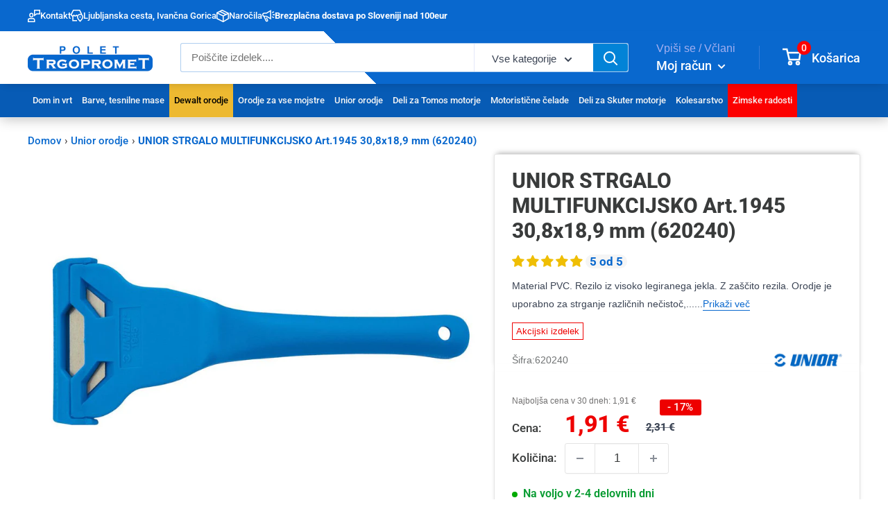

--- FILE ---
content_type: text/html; charset=utf-8
request_url: https://www.trgopromet.si/products/unior-strgalo-multifunkcijsko
body_size: 71947
content:
<!doctype html>

<html class="no-js" lang="sl">
  <head>
    <meta charset="utf-8">
    <meta name="viewport" content="width=device-width, initial-scale=1.0, height=device-height, minimum-scale=1.0, maximum-scale=1.0">
    <meta name="theme-color" content="#0968ce">
    <meta name="google-site-verification" content="Ve4NfKxo5HiaZZNoP2_x0-Viv_oXoU8TAHUaPMk-m6c" /><link rel="canonical" href="https://www.trgopromet.si/products/unior-strgalo-multifunkcijsko"><link rel="shortcut icon" href="//www.trgopromet.si/cdn/shop/files/C61E91AF-F31F-4557-A4FD-F476DF749370_32x32-2_96x96.jpg?v=1648569684" type="image/png"><link rel="preload" as="style" href="//www.trgopromet.si/cdn/shop/t/123/assets/theme.css?v=128168804456542734741768648566">
    <link rel="preload" as="script" href="//www.trgopromet.si/cdn/shop/t/123/assets/theme.js?v=96977077476335078341762421592">
    <link rel="preconnect" href="https://cdn.shopify.com">
    <link rel="preconnect" href="https://fonts.shopifycdn.com">
    <link rel="preconnect" href="https://fonts.gstatic.com" crossorigin>
    <link rel="preconnect" href="https://fonts.googleapis.com" crossorigin>
    <link rel="dns-prefetch" href="https://productreviews.shopifycdn.com">
    <link rel="dns-prefetch" href="https://ajax.googleapis.com">
    <link rel="dns-prefetch" href="https://maps.googleapis.com">
    <link rel="dns-prefetch" href="https://maps.gstatic.com"><link rel="preconnect" href="https://cdnwidget.judge.me" crossorigin>
    <link rel="dns-prefetch" href="https://connect.facebook.net">
    <link rel="dns-prefetch" href="https://themeassets.aws-dns.uncomplicatedapps.com">
    <link rel="dns-prefetch" href="https://i.ytimg.com">
    <link rel="dns-prefetch" href="https://www.gstatic.com">

    <meta property="og:type" content="product">
  <meta property="og:title" content="UNIOR STRGALO MULTIFUNKCIJSKO Art.1945 30,8x18,9 mm (620240)"><meta property="og:image" content="https://www.trgopromet.si/cdn/shop/products/image_5e8d3a4b-6cbc-4df0-ab3a-e6a6922805a9.jpg?v=1677348049">
    <meta property="og:image:secure_url" content="https://www.trgopromet.si/cdn/shop/products/image_5e8d3a4b-6cbc-4df0-ab3a-e6a6922805a9.jpg?v=1677348049">
    <meta property="og:image:width" content="1024">
    <meta property="og:image:height" content="434"><meta property="product:price:amount" content="1,91">
  <meta property="product:price:currency" content="EUR"><meta property="og:description" content="Material PVC. Rezilo iz visoko legiranega jekla. Z zaščito rezila. Orodje je uporabno za strganje različnih nečistoč, ki so se zapekle na razne površine. Orodje zaradi velike strgalne površine strga po celotni površini enakomerno. Orodje je primerno za odstranjevanje silikonskega kita na glavah, zapečenih tesnil na gla"><meta property="og:url" content="https://www.trgopromet.si/products/unior-strgalo-multifunkcijsko">
<meta property="og:site_name" content="Polet Trgopromet"><meta name="twitter:card" content="summary"><meta name="twitter:title" content="UNIOR STRGALO MULTIFUNKCIJSKO Art.1945 30,8x18,9 mm (620240)">
  <meta name="twitter:description" content="Material PVC. Rezilo iz visoko legiranega jekla. Z zaščito rezila. Orodje je uporabno za strganje različnih nečistoč, ki so se zapekle na razne površine. Orodje zaradi velike strgalne površine strga po celotni površini enakomerno. Orodje je primerno za odstranjevanje silikonskega kita na glavah, zapečenih tesnil na glavah, vinjete, …">
  <meta name="twitter:image" content="https://www.trgopromet.si/cdn/shop/products/image_5e8d3a4b-6cbc-4df0-ab3a-e6a6922805a9_600x600_crop_center.jpg?v=1677348049">
    <link rel="preload" href="//www.trgopromet.si/cdn/fonts/roboto/roboto_n8.3ea3f404646c199d11ccbbb2edcc942a25a911b6.woff2" as="font" type="font/woff2" crossorigin fetchpriority="high"><link rel="preload" href="//www.trgopromet.si/cdn/fonts/roboto/roboto_n5.250d51708d76acbac296b0e21ede8f81de4e37aa.woff2" as="font" type="font/woff2" crossorigin fetchpriority="high"><link rel="preload" href="//www.trgopromet.si/cdn/fonts/roboto/roboto_n7.f38007a10afbbde8976c4056bfe890710d51dec2.woff2" as="font" type="font/woff2" crossorigin><link rel="preload" href="//www.trgopromet.si/cdn/fonts/roboto/roboto_n5.250d51708d76acbac296b0e21ede8f81de4e37aa.woff2" as="font" type="font/woff2" crossorigin><link rel="preload" href="//www.trgopromet.si/cdn/fonts/roboto/roboto_n8.3ea3f404646c199d11ccbbb2edcc942a25a911b6.woff2" as="font" type="font/woff2" crossorigin><style>
  @font-face {
  font-family: Roboto;
  font-weight: 800;
  font-style: normal;
  font-display: swap;
  src: url("//www.trgopromet.si/cdn/fonts/roboto/roboto_n8.3ea3f404646c199d11ccbbb2edcc942a25a911b6.woff2") format("woff2"),
       url("//www.trgopromet.si/cdn/fonts/roboto/roboto_n8.d1830b4b646f875ca2c2a09cc9eafaa033b10e2d.woff") format("woff");
}

  @font-face {
  font-family: Roboto;
  font-weight: 500;
  font-style: normal;
  font-display: swap;
  src: url("//www.trgopromet.si/cdn/fonts/roboto/roboto_n5.250d51708d76acbac296b0e21ede8f81de4e37aa.woff2") format("woff2"),
       url("//www.trgopromet.si/cdn/fonts/roboto/roboto_n5.535e8c56f4cbbdea416167af50ab0ff1360a3949.woff") format("woff");
}

@font-face {
  font-family: Roboto;
  font-weight: 600;
  font-style: normal;
  font-display: swap;
  src: url("//www.trgopromet.si/cdn/fonts/roboto/roboto_n6.3d305d5382545b48404c304160aadee38c90ef9d.woff2") format("woff2"),
       url("//www.trgopromet.si/cdn/fonts/roboto/roboto_n6.bb37be020157f87e181e5489d5e9137ad60c47a2.woff") format("woff");
}

@font-face {
  font-family: Roboto;
  font-weight: 800;
  font-style: italic;
  font-display: swap;
  src: url("//www.trgopromet.si/cdn/fonts/roboto/roboto_i8.9896a2bcadae441e1dc6a4bc1eeecee27ccf36d9.woff2") format("woff2"),
       url("//www.trgopromet.si/cdn/fonts/roboto/roboto_i8.f3b54f5b67a4a2e8ef717983b5e00fc1250c6cd0.woff") format("woff");
}


  @font-face {
  font-family: Roboto;
  font-weight: 700;
  font-style: normal;
  font-display: swap;
  src: url("//www.trgopromet.si/cdn/fonts/roboto/roboto_n7.f38007a10afbbde8976c4056bfe890710d51dec2.woff2") format("woff2"),
       url("//www.trgopromet.si/cdn/fonts/roboto/roboto_n7.94bfdd3e80c7be00e128703d245c207769d763f9.woff") format("woff");
}

  @font-face {
  font-family: Roboto;
  font-weight: 800;
  font-style: normal;
  font-display: swap;
  src: url("//www.trgopromet.si/cdn/fonts/roboto/roboto_n8.3ea3f404646c199d11ccbbb2edcc942a25a911b6.woff2") format("woff2"),
       url("//www.trgopromet.si/cdn/fonts/roboto/roboto_n8.d1830b4b646f875ca2c2a09cc9eafaa033b10e2d.woff") format("woff");
}

  @font-face {
  font-family: Roboto;
  font-weight: 500;
  font-style: italic;
  font-display: swap;
  src: url("//www.trgopromet.si/cdn/fonts/roboto/roboto_i5.0ae24363bf5844e2ee3295d84078d36c9bd0faf4.woff2") format("woff2"),
       url("//www.trgopromet.si/cdn/fonts/roboto/roboto_i5.a9cdb6a43048799fe739d389c60b64059e33cf12.woff") format("woff");
}

  @font-face {
  font-family: Roboto;
  font-weight: 700;
  font-style: italic;
  font-display: swap;
  src: url("//www.trgopromet.si/cdn/fonts/roboto/roboto_i7.7ccaf9410746f2c53340607c42c43f90a9005937.woff2") format("woff2"),
       url("//www.trgopromet.si/cdn/fonts/roboto/roboto_i7.49ec21cdd7148292bffea74c62c0df6e93551516.woff") format("woff");
}


  :root {
    --default-text-font-size : 15px;
    --base-text-font-size    : 17px;
    --heading-font-family    : Roboto, sans-serif;
    --heading-font-weight    : 800;
    --heading-font-style     : normal;
    --text-font-family       : Roboto, sans-serif;
    --text-font-weight       : 400;
    --text-font-style        : normal;
    --text-font-bolder-weight: 500;
    --text-link-decoration   : underline;

    --text-color               : #3b4454;
    --text-color-rgb           : 59, 68, 84;
    --heading-color            : #393b3b;
    --border-color             : #e4e4e4;
    --border-color-rgb         : 228, 228, 228;
    --form-border-color        : #d7d7d7;
    --accent-color             : #0968ce;
    --accent-color-rgb         : 9, 104, 206;
    --link-color               : #0968ce;
    --link-color-hover         : #064385;
    --background               : #ffffff;
    --secondary-background     : #ffffff;
    --secondary-background-rgb : 255, 255, 255;
    --accent-background        : rgba(9, 104, 206, 0.08);

    --input-background: #ffffff;

    --error-color       : #ff0000;
    --error-background  : rgba(255, 0, 0, 0.07);
    --success-color     : #00aa00;
    --success-background: rgba(0, 170, 0, 0.11);

    --primary-button-background      : #ffc222;
    --primary-button-background-rgb  : 255, 194, 34;
    --primary-button-text-color      : #2e2f31;
    --secondary-button-background    : #1e2d7d;
    --secondary-button-background-rgb: 30, 45, 125;
    --secondary-button-text-color    : #ffffff;

    --header-background      : #0968ce;
    --header-text-color      : #1e2d7d;
    --header-light-text-color: #a3afef;
    --header-border-color    : rgba(163, 175, 239, 0.3);
    --header-accent-color    : #0968ce;

    --footer-background-color:    #f3f5f6;
    --footer-heading-text-color:  #1e2d7d;
    --footer-body-text-color:     #677279;
    --footer-body-text-color-rgb: 103, 114, 121;
    --footer-accent-color:        #ffc222;
    --footer-accent-color-rgb:    255, 194, 34;
    --footer-border:              none;
    
    --flickity-arrow-color: #b1b1b1;--product-on-sale-accent           : #ee0000;
    --product-on-sale-accent-rgb       : 238, 0, 0;
    --product-on-sale-color            : #ffffff;
    --product-in-stock-color           : #00aa00;
    --product-low-stock-color          : #ee0000;
    --product-sold-out-color           : #8a9297;
    --product-custom-label-1-background: #008a00;
    --product-custom-label-1-color     : #ffffff;
    --product-custom-label-2-background: #00a500;
    --product-custom-label-2-color     : #ffffff;
    --product-review-star-color        : #ffbd00;

    --mobile-container-gutter : 20px;
    --desktop-container-gutter: 40px;

    /* Shopify related variables */
    --payment-terms-background-color: #ffffff;
  }
</style>

<script>
  // IE11 does not have support for CSS variables, so we have to polyfill them
  if (!(((window || {}).CSS || {}).supports && window.CSS.supports('(--a: 0)'))) {
    const script = document.createElement('script');
    script.type = 'text/javascript';
    script.src = 'https://cdn.jsdelivr.net/npm/css-vars-ponyfill@2';
    script.onload = function() {
      cssVars({});
    };

    document.getElementsByTagName('head')[0].appendChild(script);
  }
</script>


    <script>window.performance && window.performance.mark && window.performance.mark('shopify.content_for_header.start');</script><meta id="shopify-digital-wallet" name="shopify-digital-wallet" content="/56014602426/digital_wallets/dialog">
<link rel="alternate" hreflang="x-default" href="https://www.trgopromet.si/products/unior-strgalo-multifunkcijsko">
<link rel="alternate" hreflang="sl" href="https://www.trgopromet.si/products/unior-strgalo-multifunkcijsko">
<link rel="alternate" hreflang="en" href="https://www.trgopromet.si/en/products/unior-strgalo-multifunkcijsko">
<link rel="alternate" type="application/json+oembed" href="https://www.trgopromet.si/products/unior-strgalo-multifunkcijsko.oembed">
<script async="async" src="/checkouts/internal/preloads.js?locale=sl-SI"></script>
<script id="shopify-features" type="application/json">{"accessToken":"de5b13530de652169bf62e3eb476d0db","betas":["rich-media-storefront-analytics"],"domain":"www.trgopromet.si","predictiveSearch":true,"shopId":56014602426,"locale":"sl"}</script>
<script>var Shopify = Shopify || {};
Shopify.shop = "ptrgopromet.myshopify.com";
Shopify.locale = "sl";
Shopify.currency = {"active":"EUR","rate":"1.0"};
Shopify.country = "SI";
Shopify.theme = {"name":"PoletTrgopromet","id":132529881274,"schema_name":"Warehouse","schema_version":"4.0.0","theme_store_id":871,"role":"main"};
Shopify.theme.handle = "null";
Shopify.theme.style = {"id":null,"handle":null};
Shopify.cdnHost = "www.trgopromet.si/cdn";
Shopify.routes = Shopify.routes || {};
Shopify.routes.root = "/";</script>
<script type="module">!function(o){(o.Shopify=o.Shopify||{}).modules=!0}(window);</script>
<script>!function(o){function n(){var o=[];function n(){o.push(Array.prototype.slice.apply(arguments))}return n.q=o,n}var t=o.Shopify=o.Shopify||{};t.loadFeatures=n(),t.autoloadFeatures=n()}(window);</script>
<script id="shop-js-analytics" type="application/json">{"pageType":"product"}</script>
<script defer="defer" async type="module" src="//www.trgopromet.si/cdn/shopifycloud/shop-js/modules/v2/client.init-shop-cart-sync_BApSsMSl.en.esm.js"></script>
<script defer="defer" async type="module" src="//www.trgopromet.si/cdn/shopifycloud/shop-js/modules/v2/chunk.common_CBoos6YZ.esm.js"></script>
<script type="module">
  await import("//www.trgopromet.si/cdn/shopifycloud/shop-js/modules/v2/client.init-shop-cart-sync_BApSsMSl.en.esm.js");
await import("//www.trgopromet.si/cdn/shopifycloud/shop-js/modules/v2/chunk.common_CBoos6YZ.esm.js");

  window.Shopify.SignInWithShop?.initShopCartSync?.({"fedCMEnabled":true,"windoidEnabled":true});

</script>
<script>(function() {
  var isLoaded = false;
  function asyncLoad() {
    if (isLoaded) return;
    isLoaded = true;
    var urls = ["https:\/\/assets1.adroll.com\/shopify\/latest\/j\/shopify_rolling_bootstrap_v2.js?adroll_adv_id=D5Y3H6H4XFD5XJ2ZGOETBT\u0026adroll_pix_id=QMU6RJBWYVARDFY7FD5WAY\u0026shop=ptrgopromet.myshopify.com","\/\/cdn.shopify.com\/proxy\/3335db1691de7c2784e496dd09afe7cc75e79faa13906915441046f574c0ddf8\/shopify-script-tags.s3.eu-west-1.amazonaws.com\/smartseo\/instantpage.js?shop=ptrgopromet.myshopify.com\u0026sp-cache-control=cHVibGljLCBtYXgtYWdlPTkwMA"];
    for (var i = 0; i < urls.length; i++) {
      var s = document.createElement('script');
      s.type = 'text/javascript';
      s.async = true;
      s.src = urls[i];
      var x = document.getElementsByTagName('script')[0];
      x.parentNode.insertBefore(s, x);
    }
  };
  if(window.attachEvent) {
    window.attachEvent('onload', asyncLoad);
  } else {
    window.addEventListener('load', asyncLoad, false);
  }
})();</script>
<script id="__st">var __st={"a":56014602426,"offset":3600,"reqid":"ca5eeb8f-b6fc-4474-b781-22eac5167287-1768935388","pageurl":"www.trgopromet.si\/products\/unior-strgalo-multifunkcijsko","u":"837ff1abd21d","p":"product","rtyp":"product","rid":7068831318202};</script>
<script>window.ShopifyPaypalV4VisibilityTracking = true;</script>
<script id="captcha-bootstrap">!function(){'use strict';const t='contact',e='account',n='new_comment',o=[[t,t],['blogs',n],['comments',n],[t,'customer']],c=[[e,'customer_login'],[e,'guest_login'],[e,'recover_customer_password'],[e,'create_customer']],r=t=>t.map((([t,e])=>`form[action*='/${t}']:not([data-nocaptcha='true']) input[name='form_type'][value='${e}']`)).join(','),a=t=>()=>t?[...document.querySelectorAll(t)].map((t=>t.form)):[];function s(){const t=[...o],e=r(t);return a(e)}const i='password',u='form_key',d=['recaptcha-v3-token','g-recaptcha-response','h-captcha-response',i],f=()=>{try{return window.sessionStorage}catch{return}},m='__shopify_v',_=t=>t.elements[u];function p(t,e,n=!1){try{const o=window.sessionStorage,c=JSON.parse(o.getItem(e)),{data:r}=function(t){const{data:e,action:n}=t;return t[m]||n?{data:e,action:n}:{data:t,action:n}}(c);for(const[e,n]of Object.entries(r))t.elements[e]&&(t.elements[e].value=n);n&&o.removeItem(e)}catch(o){console.error('form repopulation failed',{error:o})}}const l='form_type',E='cptcha';function T(t){t.dataset[E]=!0}const w=window,h=w.document,L='Shopify',v='ce_forms',y='captcha';let A=!1;((t,e)=>{const n=(g='f06e6c50-85a8-45c8-87d0-21a2b65856fe',I='https://cdn.shopify.com/shopifycloud/storefront-forms-hcaptcha/ce_storefront_forms_captcha_hcaptcha.v1.5.2.iife.js',D={infoText:'Zaščiteno s hCaptcha',privacyText:'Zasebnost',termsText:'Pogoji'},(t,e,n)=>{const o=w[L][v],c=o.bindForm;if(c)return c(t,g,e,D).then(n);var r;o.q.push([[t,g,e,D],n]),r=I,A||(h.body.append(Object.assign(h.createElement('script'),{id:'captcha-provider',async:!0,src:r})),A=!0)});var g,I,D;w[L]=w[L]||{},w[L][v]=w[L][v]||{},w[L][v].q=[],w[L][y]=w[L][y]||{},w[L][y].protect=function(t,e){n(t,void 0,e),T(t)},Object.freeze(w[L][y]),function(t,e,n,w,h,L){const[v,y,A,g]=function(t,e,n){const i=e?o:[],u=t?c:[],d=[...i,...u],f=r(d),m=r(i),_=r(d.filter((([t,e])=>n.includes(e))));return[a(f),a(m),a(_),s()]}(w,h,L),I=t=>{const e=t.target;return e instanceof HTMLFormElement?e:e&&e.form},D=t=>v().includes(t);t.addEventListener('submit',(t=>{const e=I(t);if(!e)return;const n=D(e)&&!e.dataset.hcaptchaBound&&!e.dataset.recaptchaBound,o=_(e),c=g().includes(e)&&(!o||!o.value);(n||c)&&t.preventDefault(),c&&!n&&(function(t){try{if(!f())return;!function(t){const e=f();if(!e)return;const n=_(t);if(!n)return;const o=n.value;o&&e.removeItem(o)}(t);const e=Array.from(Array(32),(()=>Math.random().toString(36)[2])).join('');!function(t,e){_(t)||t.append(Object.assign(document.createElement('input'),{type:'hidden',name:u})),t.elements[u].value=e}(t,e),function(t,e){const n=f();if(!n)return;const o=[...t.querySelectorAll(`input[type='${i}']`)].map((({name:t})=>t)),c=[...d,...o],r={};for(const[a,s]of new FormData(t).entries())c.includes(a)||(r[a]=s);n.setItem(e,JSON.stringify({[m]:1,action:t.action,data:r}))}(t,e)}catch(e){console.error('failed to persist form',e)}}(e),e.submit())}));const S=(t,e)=>{t&&!t.dataset[E]&&(n(t,e.some((e=>e===t))),T(t))};for(const o of['focusin','change'])t.addEventListener(o,(t=>{const e=I(t);D(e)&&S(e,y())}));const B=e.get('form_key'),M=e.get(l),P=B&&M;t.addEventListener('DOMContentLoaded',(()=>{const t=y();if(P)for(const e of t)e.elements[l].value===M&&p(e,B);[...new Set([...A(),...v().filter((t=>'true'===t.dataset.shopifyCaptcha))])].forEach((e=>S(e,t)))}))}(h,new URLSearchParams(w.location.search),n,t,e,['guest_login'])})(!0,!0)}();</script>
<script integrity="sha256-4kQ18oKyAcykRKYeNunJcIwy7WH5gtpwJnB7kiuLZ1E=" data-source-attribution="shopify.loadfeatures" defer="defer" src="//www.trgopromet.si/cdn/shopifycloud/storefront/assets/storefront/load_feature-a0a9edcb.js" crossorigin="anonymous"></script>
<script data-source-attribution="shopify.dynamic_checkout.dynamic.init">var Shopify=Shopify||{};Shopify.PaymentButton=Shopify.PaymentButton||{isStorefrontPortableWallets:!0,init:function(){window.Shopify.PaymentButton.init=function(){};var t=document.createElement("script");t.src="https://www.trgopromet.si/cdn/shopifycloud/portable-wallets/latest/portable-wallets.sl.js",t.type="module",document.head.appendChild(t)}};
</script>
<script data-source-attribution="shopify.dynamic_checkout.buyer_consent">
  function portableWalletsHideBuyerConsent(e){var t=document.getElementById("shopify-buyer-consent"),n=document.getElementById("shopify-subscription-policy-button");t&&n&&(t.classList.add("hidden"),t.setAttribute("aria-hidden","true"),n.removeEventListener("click",e))}function portableWalletsShowBuyerConsent(e){var t=document.getElementById("shopify-buyer-consent"),n=document.getElementById("shopify-subscription-policy-button");t&&n&&(t.classList.remove("hidden"),t.removeAttribute("aria-hidden"),n.addEventListener("click",e))}window.Shopify?.PaymentButton&&(window.Shopify.PaymentButton.hideBuyerConsent=portableWalletsHideBuyerConsent,window.Shopify.PaymentButton.showBuyerConsent=portableWalletsShowBuyerConsent);
</script>
<script data-source-attribution="shopify.dynamic_checkout.cart.bootstrap">document.addEventListener("DOMContentLoaded",(function(){function t(){return document.querySelector("shopify-accelerated-checkout-cart, shopify-accelerated-checkout")}if(t())Shopify.PaymentButton.init();else{new MutationObserver((function(e,n){t()&&(Shopify.PaymentButton.init(),n.disconnect())})).observe(document.body,{childList:!0,subtree:!0})}}));
</script>

<script>window.performance && window.performance.mark && window.performance.mark('shopify.content_for_header.end');</script>
<style>
      /* Force font-display: swap for all fonts */
      @font-face {
        font-family: 'Roboto';
        font-style: normal;
        font-weight: 400;
        font-display: swap;
        src: local('Roboto'), local('Roboto-Regular');
      }
      @font-face {
        font-family: 'Roboto';
        font-style: normal;
        font-weight: 500;
        font-display: swap;
        src: local('Roboto Medium'), local('Roboto-Medium');
      }
      @font-face {
        font-family: 'Roboto';
        font-style: normal;
        font-weight: 700;
        font-display: swap;
        src: local('Roboto Bold'), local('Roboto-Bold');
      }
      
      /* Global font-display override */
      @font-face {
        font-display: swap !important;
      }
      
      /* Ensure all web fonts use swap */
      * {
        font-synthesis: none;
      }
    </style>

    <link rel="stylesheet" href="//www.trgopromet.si/cdn/shop/t/123/assets/theme.css?v=128168804456542734741768648566" media="all">
    <link rel="preload" href="//www.trgopromet.si/cdn/shop/t/123/assets/theme.css?v=128168804456542734741768648566" as="style" onload="this.onload=null;this.rel='stylesheet'">
    <noscript><link rel="stylesheet" href="//www.trgopromet.si/cdn/shop/t/123/assets/theme.css?v=128168804456542734741768648566"></noscript>


  <link href="//www.trgopromet.si/cdn/shop/t/123/assets/izdelek-main.css?v=4574031423530953391768039682" rel="stylesheet" type="text/css" media="all" />
  <script>
    document.addEventListener('DOMContentLoaded', function() {
      var naslovStr = document.getElementById('naslovStr');
      var infoElement = document.getElementById('infoElement');
      
      // Check if elements exist before trying to use them
      if (!naslovStr || !infoElement) {
        return; // Exit if elements don't exist
      }
      
      function updateInfoPosition() {
        var naslovStrHeight = naslovStr.offsetHeight;
        var infoHeight = infoElement.offsetHeight;
        if (window.innerWidth >= 900) {
          infoElement.style.top = naslovStrHeight + 'px';
          infoElement.style.marginTop = -infoHeight + 'px';
          naslovStr.style.marginBottom = infoHeight + 'px';
        } else {
          infoElement.style.top = '';
          infoElement.style.marginTop = '';
          naslovStr.style.marginBottom = '';
        }
      }
      updateInfoPosition();
      window.addEventListener('resize', updateInfoPosition);
    });
  </script>


    

    <script>
      // This allows to expose several variables to the global scope, to be used in scripts
      window.theme = {
        pageType: "product",
        cartCount: 0,
        moneyFormat: "{{amount_with_comma_separator}} €",
        moneyWithCurrencyFormat: "{{amount_with_comma_separator}} EUR",
        currencyCodeEnabled: false,
        showDiscount: true,
        discountMode: "percentage",
        cartType: "page"
      };

      window.routes = {
        rootUrl: "\/",
        rootUrlWithoutSlash: '',
        cartUrl: "\/cart",
        cartAddUrl: "\/cart\/add",
        cartChangeUrl: "\/cart\/change",
        searchUrl: "\/search",
        productRecommendationsUrl: "\/recommendations\/products"
      };

      window.languages = {
        productRegularPrice: "Cena",
        productSalePrice: "Akcijska cena",
        collectionOnSaleLabel: "- {{savings}}",
        productFormUnavailable: "Ni na voljo",
        productFormAddToCart: "V košarico",
        productFormPreOrder: "Po naročilu",
        productFormSoldOut: "Pošljite povpraševanje",
        productAdded: "Vaš izdelek je bil uspešno dodan v košarico",
        productAddedShort: "Izdelek dodan!",
        shippingEstimatorNoResults: "Za vaš naslov ni bilo mogoče najti pošiljanja.",
        shippingEstimatorOneResult: "Za vaš naslov obstaja ena cena pošiljanja:",
        shippingEstimatorMultipleResults: "Tukaj so  {{count}} cene pošiljanja za vaš naslov:",
        shippingEstimatorErrors: "Obstaja nekaj napak:"
      };

      document.documentElement.className = document.documentElement.className.replace('no-js', 'js');
    </script><script src="//www.trgopromet.si/cdn/shop/t/123/assets/theme.js?v=96977077476335078341762421592" defer></script><script src="//www.trgopromet.si/cdn/shop/t/123/assets/photoswipe-thumbnails.js?v=85745360614196517181751379485" defer></script><script src="//www.trgopromet.si/cdn/shop/t/123/assets/custom.js?v=102476495355921946141676484269" defer></script>
    <script src="//www.trgopromet.si/cdn/shop/t/123/assets/lazy-third-party.js?v=149972570247852109321765576405" defer></script><script>
        (function () {
          window.onpageshow = function() {
            // We force re-freshing the cart content onpageshow, as most browsers will serve a cache copy when hitting the
            // back button, which cause staled data
            document.documentElement.dispatchEvent(new CustomEvent('cart:refresh', {
              bubbles: true,
              detail: {scrollToTop: false}
            }));
          };
        })();
      </script>



    
  <!-- BEGIN app block: shopify://apps/consentmo-gdpr/blocks/gdpr_cookie_consent/4fbe573f-a377-4fea-9801-3ee0858cae41 -->


<!-- END app block --><!-- BEGIN app block: shopify://apps/judge-me-reviews/blocks/judgeme_core/61ccd3b1-a9f2-4160-9fe9-4fec8413e5d8 --><!-- Start of Judge.me Core -->






<link rel="dns-prefetch" href="https://cdnwidget.judge.me">
<link rel="dns-prefetch" href="https://cdn.judge.me">
<link rel="dns-prefetch" href="https://cdn1.judge.me">
<link rel="dns-prefetch" href="https://api.judge.me">

<script data-cfasync='false' class='jdgm-settings-script'>window.jdgmSettings={"pagination":5,"disable_web_reviews":false,"badge_no_review_text":".","badge_n_reviews_text":"{{ average_rating }} od 5","badge_star_color":"#efbe04","hide_badge_preview_if_no_reviews":true,"badge_hide_text":false,"enforce_center_preview_badge":false,"widget_title":"Ocene izdelka","widget_open_form_text":"Napiši oceno","widget_close_form_text":"Prekliči oceno","widget_refresh_page_text":"Osveži stran","widget_summary_text":"Na podlagi {{ number_of_reviews }} ocen/ocene","widget_no_review_text":"Še brez ocene","widget_name_field_text":"Prikazno ime","widget_verified_name_field_text":"Preverjeno ime (javno)","widget_name_placeholder_text":"Vnesite svoj vzdevek (javno)","widget_required_field_error_text":"To polje je obvezno.","widget_email_field_text":"E-poštni naslov","widget_verified_email_field_text":"Preverjena e-pošta (zasebno, ne more biti urejeno)","widget_email_placeholder_text":"Vaš e-poštni naslov","widget_email_field_error_text":"Prosimo, vnesite veljaven e-poštni naslov.","widget_rating_field_text":"Ocena","widget_review_title_field_text":"Naslov ocene","widget_review_title_placeholder_text":"Dajte svoji oceni naslov","widget_review_body_field_text":"Vsebina ocene","widget_review_body_placeholder_text":"Začnite pisati tukaj...","widget_pictures_field_text":"Slika/Video (neobvezno)","widget_submit_review_text":"Oddaj oceno","widget_submit_verified_review_text":"Oddaj preverjeno oceno","widget_submit_success_msg_with_auto_publish":"Hvala! Prosimo, osvežite stran čez nekaj trenutkov, da vidite svojo oceno. Svojo oceno lahko odstranite ali uredite s prijavo v \u003ca href='https://judge.me/login' target='_blank' rel='nofollow noopener'\u003eJudge.me\u003c/a\u003e","widget_submit_success_msg_no_auto_publish":"Hvala! Vaša ocena bo objavljena takoj, ko jo odobri administrator trgovine. Svojo oceno lahko odstranite ali uredite s prijavo v \u003ca href='https://judge.me/login' target='_blank' rel='nofollow noopener'\u003eJudge.me\u003c/a\u003e","widget_show_default_reviews_out_of_total_text":"Prikazovanje {{ n_reviews_shown }} od {{ n_reviews }} ocen.","widget_show_all_link_text":"Pokaži vse","widget_show_less_link_text":"Pokaži manj","widget_author_said_text":"{{ reviewer_name }} je rekel:","widget_days_text":"pred {{ n }} dnevi","widget_weeks_text":"pred {{ n }} tedni/tednom","widget_months_text":"pred {{ n }} meseci/mesecem","widget_years_text":"pred {{ n }} leti/letom","widget_yesterday_text":"Včeraj","widget_today_text":"Danes","widget_replied_text":"\u003e\u003e {{ shop_name }} je odgovoril:","widget_read_more_text":"Preberi več","widget_reviewer_name_as_initial":"last_initial","widget_rating_filter_color":"","widget_rating_filter_see_all_text":"Poglej vse ocene","widget_sorting_most_recent_text":"Najnovejše","widget_sorting_highest_rating_text":"Najvišja ocena","widget_sorting_lowest_rating_text":"Najnižja ocena","widget_sorting_with_pictures_text":"Samo slike","widget_sorting_most_helpful_text":"Najbolj koristno","widget_open_question_form_text":"Postavi vprašanje","widget_reviews_subtab_text":"Ocene","widget_questions_subtab_text":"Vprašanja","widget_question_label_text":"Vprašanje","widget_answer_label_text":"Odgovor","widget_question_placeholder_text":"Napišite svoje vprašanje tukaj","widget_submit_question_text":"Oddaj vprašanje","widget_question_submit_success_text":"Hvala za vaše vprašanje! Obvestili vas bomo, ko bo odgovorjeno.","widget_star_color":"#efbe04","verified_badge_text":"Preverjena stranka","verified_badge_bg_color":"","verified_badge_text_color":"","verified_badge_placement":"left-of-reviewer-name","widget_review_max_height":"","widget_hide_border":false,"widget_social_share":false,"widget_thumb":false,"widget_review_location_show":false,"widget_location_format":"country_iso_code","all_reviews_include_out_of_store_products":true,"all_reviews_out_of_store_text":"(izven trgovine)","all_reviews_pagination":100,"all_reviews_product_name_prefix_text":"o","enable_review_pictures":true,"enable_question_anwser":false,"widget_theme":"","review_date_format":"dd/mm/yyyy","default_sort_method":"highest-rating","widget_product_reviews_subtab_text":"Ocene izdelkov","widget_shop_reviews_subtab_text":"Ocene trgovine","widget_other_products_reviews_text":"Ocene za druge izdelke","widget_store_reviews_subtab_text":"Ocene trgovine","widget_no_store_reviews_text":"Ta trgovina še nima ocen","widget_web_restriction_product_reviews_text":"Ta izdelek še nima ocen","widget_no_items_text":"Ni najdenih elementov","widget_show_more_text":"Pokaži več","widget_write_a_store_review_text":"Napiši oceno trgovine","widget_other_languages_heading":"Ocene v drugih jezikih","widget_translate_review_text":"Prevedi oceno v {{ language }}","widget_translating_review_text":"Prevajanje...","widget_show_original_translation_text":"Pokaži izvirnik ({{ language }})","widget_translate_review_failed_text":"Ocene ni bilo mogoče prevesti.","widget_translate_review_retry_text":"Poskusi znova","widget_translate_review_try_again_later_text":"Poskusite znova kasneje","show_product_url_for_grouped_product":false,"widget_sorting_pictures_first_text":"Najprej slike","show_pictures_on_all_rev_page_mobile":false,"show_pictures_on_all_rev_page_desktop":false,"floating_tab_hide_mobile_install_preference":false,"floating_tab_button_name":"★ Ocene","floating_tab_title":"Naj stranke govorijo za nas","floating_tab_button_color":"","floating_tab_button_background_color":"","floating_tab_url":"","floating_tab_url_enabled":false,"floating_tab_tab_style":"text","all_reviews_text_badge_text":"Stranke nas ocenjujejo {{ shop.metafields.judgeme.all_reviews_rating | round: 1 }}/5 na podlagi {{ shop.metafields.judgeme.all_reviews_count }} ocen.","all_reviews_text_badge_text_branded_style":"{{ shop.metafields.judgeme.all_reviews_rating | round: 1 }} od 5 zvezdic na podlagi {{ shop.metafields.judgeme.all_reviews_count }} ocen","is_all_reviews_text_badge_a_link":false,"show_stars_for_all_reviews_text_badge":false,"all_reviews_text_badge_url":"","all_reviews_text_style":"text","all_reviews_text_color_style":"judgeme_brand_color","all_reviews_text_color":"#108474","all_reviews_text_show_jm_brand":true,"featured_carousel_show_header":true,"featured_carousel_title":"Top izdelki","testimonials_carousel_title":"Stranke govorijo za nas","videos_carousel_title":"Resnične zgodbe strank","cards_carousel_title":"Stranke govorijo za nas","featured_carousel_count_text":"iz {{ n }} ocen","featured_carousel_add_link_to_all_reviews_page":false,"featured_carousel_url":"","featured_carousel_show_images":true,"featured_carousel_autoslide_interval":4,"featured_carousel_arrows_on_the_sides":false,"featured_carousel_height":250,"featured_carousel_width":100,"featured_carousel_image_size":0,"featured_carousel_image_height":250,"featured_carousel_arrow_color":"#eeeeee","verified_count_badge_style":"vintage","verified_count_badge_orientation":"horizontal","verified_count_badge_color_style":"judgeme_brand_color","verified_count_badge_color":"#108474","is_verified_count_badge_a_link":false,"verified_count_badge_url":"","verified_count_badge_show_jm_brand":true,"widget_rating_preset_default":5,"widget_first_sub_tab":"product-reviews","widget_show_histogram":true,"widget_histogram_use_custom_color":false,"widget_pagination_use_custom_color":false,"widget_star_use_custom_color":true,"widget_verified_badge_use_custom_color":false,"widget_write_review_use_custom_color":false,"picture_reminder_submit_button":"Upload Pictures","enable_review_videos":false,"mute_video_by_default":false,"widget_sorting_videos_first_text":"Najprej videi","widget_review_pending_text":"V obdelavi","featured_carousel_items_for_large_screen":4,"social_share_options_order":"Facebook,Twitter","remove_microdata_snippet":false,"disable_json_ld":false,"enable_json_ld_products":false,"preview_badge_show_question_text":false,"preview_badge_no_question_text":"Ni vprašanj","preview_badge_n_question_text":"{{ number_of_questions }} vprašanj/vprašanje","qa_badge_show_icon":false,"qa_badge_position":"same-row","remove_judgeme_branding":false,"widget_add_search_bar":false,"widget_search_bar_placeholder":"Iskanje","widget_sorting_verified_only_text":"Samo preverjene","featured_carousel_theme":"default","featured_carousel_show_rating":true,"featured_carousel_show_title":true,"featured_carousel_show_body":true,"featured_carousel_show_date":false,"featured_carousel_show_reviewer":false,"featured_carousel_show_product":true,"featured_carousel_header_background_color":"#108474","featured_carousel_header_text_color":"#ffffff","featured_carousel_name_product_separator":"reviewed","featured_carousel_full_star_background":"#108474","featured_carousel_empty_star_background":"#dadada","featured_carousel_vertical_theme_background":"#f9fafb","featured_carousel_verified_badge_enable":false,"featured_carousel_verified_badge_color":"#108474","featured_carousel_border_style":"round","featured_carousel_review_line_length_limit":3,"featured_carousel_more_reviews_button_text":"Preberi več ocen","featured_carousel_view_product_button_text":"Oglej si izdelek","all_reviews_page_load_reviews_on":"scroll","all_reviews_page_load_more_text":"Naloži več ocen","disable_fb_tab_reviews":false,"enable_ajax_cdn_cache":false,"widget_public_name_text":"prikazano javno kot","default_reviewer_name":"John Smith","default_reviewer_name_has_non_latin":true,"widget_reviewer_anonymous":"Anonimno","medals_widget_title":"Judge.me Medalje za ocene","medals_widget_background_color":"#f9fafb","medals_widget_position":"footer_all_pages","medals_widget_border_color":"#f9fafb","medals_widget_verified_text_position":"left","medals_widget_use_monochromatic_version":false,"medals_widget_elements_color":"#108474","show_reviewer_avatar":true,"widget_invalid_yt_video_url_error_text":"To ni URL YouTube videa","widget_max_length_field_error_text":"Prosimo, vnesite največ {0} znakov.","widget_show_country_flag":false,"widget_show_collected_via_shop_app":true,"widget_verified_by_shop_badge_style":"light","widget_verified_by_shop_text":"Preverjeno s strani trgovine","widget_show_photo_gallery":false,"widget_load_with_code_splitting":true,"widget_ugc_install_preference":false,"widget_ugc_title":"Mi smo naredili, Vi ste delili","widget_ugc_subtitle":"Označite nas, da vidite svojo sliko predstavljeno na naši strani","widget_ugc_arrows_color":"#ffffff","widget_ugc_primary_button_text":"Kupi zdaj","widget_ugc_primary_button_background_color":"#108474","widget_ugc_primary_button_text_color":"#ffffff","widget_ugc_primary_button_border_width":"0","widget_ugc_primary_button_border_style":"none","widget_ugc_primary_button_border_color":"#108474","widget_ugc_primary_button_border_radius":"25","widget_ugc_secondary_button_text":"Naloži več","widget_ugc_secondary_button_background_color":"#ffffff","widget_ugc_secondary_button_text_color":"#108474","widget_ugc_secondary_button_border_width":"2","widget_ugc_secondary_button_border_style":"solid","widget_ugc_secondary_button_border_color":"#108474","widget_ugc_secondary_button_border_radius":"25","widget_ugc_reviews_button_text":"Poglej ocene","widget_ugc_reviews_button_background_color":"#ffffff","widget_ugc_reviews_button_text_color":"#108474","widget_ugc_reviews_button_border_width":"2","widget_ugc_reviews_button_border_style":"solid","widget_ugc_reviews_button_border_color":"#108474","widget_ugc_reviews_button_border_radius":"25","widget_ugc_reviews_button_link_to":"judgeme-reviews-page","widget_ugc_show_post_date":true,"widget_ugc_max_width":"800","widget_rating_metafield_value_type":true,"widget_primary_color":"#0083d7","widget_enable_secondary_color":false,"widget_secondary_color":"#edf5f5","widget_summary_average_rating_text":"{{ average_rating }} od 5","widget_media_grid_title":"Fotografije in videi strank","widget_media_grid_see_more_text":"Poglej več","widget_round_style":false,"widget_show_product_medals":false,"widget_verified_by_judgeme_text":"Preverjeno","widget_show_store_medals":true,"widget_verified_by_judgeme_text_in_store_medals":"Preverjeno s strani Judge.me","widget_media_field_exceed_quantity_message":"Žal lahko sprejmemo samo {{ max_media }} za eno oceno.","widget_media_field_exceed_limit_message":"{{ file_name }} je prevelik, izberite {{ media_type }} manjši od {{ size_limit }}MB.","widget_review_submitted_text":"Ocena oddana!","widget_question_submitted_text":"Vprašanje oddano!","widget_close_form_text_question":"Prekliči","widget_write_your_answer_here_text":"Napišite svoj odgovor tukaj","widget_enabled_branded_link":true,"widget_show_collected_by_judgeme":false,"widget_reviewer_name_color":"","widget_write_review_text_color":"","widget_write_review_bg_color":"","widget_collected_by_judgeme_text":"zbrano s strani Judge.me","widget_pagination_type":"standard","widget_load_more_text":"Naloži več","widget_load_more_color":"#108474","widget_full_review_text":"Celotna ocena","widget_read_more_reviews_text":"Preberi več ocen","widget_read_questions_text":"Preberi vprašanja","widget_questions_and_answers_text":"Vprašanja in odgovori","widget_verified_by_text":"Preverjeno s strani","widget_verified_text":"Preverjeno","widget_number_of_reviews_text":"{{ number_of_reviews }} ocen","widget_back_button_text":"Nazaj","widget_next_button_text":"Naprej","widget_custom_forms_filter_button":"Filtri","custom_forms_style":"horizontal","widget_show_review_information":false,"how_reviews_are_collected":"Kako se zbirajo ocene?","widget_show_review_keywords":false,"widget_gdpr_statement":"Kako uporabljamo vaše podatke: Kontaktirali vas bomo samo glede ocene, ki ste jo pustili, in samo če bo potrebno. S predložitvijo svoje ocene se strinjate s \u003ca href='https://judge.me/terms' target='_blank' rel='nofollow noopener'\u003epogoji\u003c/a\u003e, \u003ca href='https://judge.me/privacy' target='_blank' rel='nofollow noopener'\u003ezasebnostjo\u003c/a\u003e in \u003ca href='https://judge.me/content-policy' target='_blank' rel='nofollow noopener'\u003evsebinskimi\u003c/a\u003e politikami Judge.me.","widget_multilingual_sorting_enabled":false,"widget_translate_review_content_enabled":false,"widget_translate_review_content_method":"manual","popup_widget_review_selection":"automatically","popup_widget_round_border_style":true,"popup_widget_show_title":true,"popup_widget_show_body":true,"popup_widget_show_reviewer":false,"popup_widget_show_product":true,"popup_widget_show_pictures":true,"popup_widget_use_review_picture":false,"popup_widget_show_on_home_page":false,"popup_widget_show_on_product_page":true,"popup_widget_show_on_collection_page":false,"popup_widget_show_on_cart_page":false,"popup_widget_position":"bottom_left","popup_widget_first_review_delay":5,"popup_widget_duration":5,"popup_widget_interval":5,"popup_widget_review_count":5,"popup_widget_hide_on_mobile":true,"review_snippet_widget_round_border_style":true,"review_snippet_widget_card_color":"#FFFFFF","review_snippet_widget_slider_arrows_background_color":"#FFFFFF","review_snippet_widget_slider_arrows_color":"#000000","review_snippet_widget_star_color":"#108474","show_product_variant":false,"all_reviews_product_variant_label_text":"Različica: ","widget_show_verified_branding":false,"widget_ai_summary_title":"Stranke pravijo","widget_ai_summary_disclaimer":"Povzetek ocen, ki ga poganja umetna inteligenca, na podlagi nedavnih ocen strank","widget_show_ai_summary":false,"widget_show_ai_summary_bg":false,"widget_show_review_title_input":true,"redirect_reviewers_invited_via_email":"review_widget","request_store_review_after_product_review":false,"request_review_other_products_in_order":false,"review_form_color_scheme":"default","review_form_corner_style":"square","review_form_star_color":{},"review_form_text_color":"#333333","review_form_background_color":"#ffffff","review_form_field_background_color":"#fafafa","review_form_button_color":{},"review_form_button_text_color":"#ffffff","review_form_modal_overlay_color":"#000000","review_content_screen_title_text":"Kako bi ocenili ta izdelek?","review_content_introduction_text":"Veseli bi bili, če bi z nami delili nekaj o vaši izkušnji.","store_review_form_title_text":"Kako bi ocenili ta trgovino?","store_review_form_introduction_text":"Veseli bi bili, če bi z nami delili nekaj o vaši izkušnji.","show_review_guidance_text":true,"one_star_review_guidance_text":"Slab","five_star_review_guidance_text":"Výborný","customer_information_screen_title_text":"O vas","customer_information_introduction_text":"Prosimo, povejte nam več o sebi.","custom_questions_screen_title_text":"Vaša izkušnja podrobneje","custom_questions_introduction_text":"Tukaj je nekaj vprašanj, ki nam bodo pomagali bolje razumeti vašo izkušnjo.","review_submitted_screen_title_text":"Hvala za vašo oceno!","review_submitted_screen_thank_you_text":"Obdelujemo jo in kmalu bo vidna v trgovini.","review_submitted_screen_email_verification_text":"Prosim, potrdite svoj e-poštni naslov s klikom na povezavo, ki smo vam jo pravkar poslali. To nam pomaga ohranjati ocene verodostojne.","review_submitted_request_store_review_text":"Ali bi radi delili svojo nakupovalno izkušnjo z nami?","review_submitted_review_other_products_text":"Ali bi radi ocenili te izdelke?","store_review_screen_title_text":"Bi radi delil svojo izkušnjo z nami?","store_review_introduction_text":"Cenimo vaše mnenje in ga uporabljamo za izboljšanje. Prosimo, delite svoje mnenje ali predlogi.","reviewer_media_screen_title_picture_text":"Deli fotografijo","reviewer_media_introduction_picture_text":"Naložite fotografijo v podporo svoji oceni.","reviewer_media_screen_title_video_text":"Deli video","reviewer_media_introduction_video_text":"Naložite video v podporo svoji oceni.","reviewer_media_screen_title_picture_or_video_text":"Deli fotografijo ali video","reviewer_media_introduction_picture_or_video_text":"Naložite fotografijo ali video v podporo svoji oceni.","reviewer_media_youtube_url_text":"Prilepite svoj Youtube URL tukaj","advanced_settings_next_step_button_text":"Naprej","advanced_settings_close_review_button_text":"Zapri","modal_write_review_flow":false,"write_review_flow_required_text":"Zahtevano","write_review_flow_privacy_message_text":"Obchod rešpektuje vašo zasebnost.","write_review_flow_anonymous_text":"Anonimna ocena","write_review_flow_visibility_text":"To ne bo vidno drugim strankam.","write_review_flow_multiple_selection_help_text":"Izberi kolikor želiš","write_review_flow_single_selection_help_text":"Izberi eno možnost","write_review_flow_required_field_error_text":"To polje je obvezno","write_review_flow_invalid_email_error_text":"Prosimo vnesite veljaven e-naslov","write_review_flow_max_length_error_text":"Maks. {{ max_length }} znakov.","write_review_flow_media_upload_text":"\u003cb\u003eKliknite za nalaganje\u003c/b\u003e ali povlecite in spustite","write_review_flow_gdpr_statement":"Kontaktirali vas bomo samo v zvezi z vašo oceno, če bo to potrebno. Z oddajo ocene se strinjate z našimi \u003ca href='https://judge.me/terms' target='_blank' rel='nofollow noopener'\u003epogoji uporabe\u003c/a\u003e in \u003ca href='https://judge.me/privacy' target='_blank' rel='nofollow noopener'\u003epolitiko zasebnosti\u003c/a\u003e.","rating_only_reviews_enabled":false,"show_negative_reviews_help_screen":false,"new_review_flow_help_screen_rating_threshold":3,"negative_review_resolution_screen_title_text":"Povejte nam več","negative_review_resolution_text":"Vaše izkušnje so za nas pomembne. Če so bile težave z vašim nakupom, smo tu, da pomagamo. Ne oklevajte, da se obrnete na nas, radi bi imeli priložnost popraviti stvari.","negative_review_resolution_button_text":"Kontaktirajte nas","negative_review_resolution_proceed_with_review_text":"Pustite oceno","negative_review_resolution_subject":"Težava z nakupom pri {{ shop_name }}.{{ order_name }}","preview_badge_collection_page_install_status":false,"widget_review_custom_css":"","preview_badge_custom_css":"","preview_badge_stars_count":"5-stars","featured_carousel_custom_css":"","floating_tab_custom_css":"","all_reviews_widget_custom_css":"","medals_widget_custom_css":"","verified_badge_custom_css":"","all_reviews_text_custom_css":"","transparency_badges_collected_via_store_invite":false,"transparency_badges_from_another_provider":false,"transparency_badges_collected_from_store_visitor":false,"transparency_badges_collected_by_verified_review_provider":false,"transparency_badges_earned_reward":false,"transparency_badges_collected_via_store_invite_text":"Ocene so zbrane prek poziva v trgovino","transparency_badges_from_another_provider_text":"Ocene so zbrane iz drugega ponudnika","transparency_badges_collected_from_store_visitor_text":"Ocene so zbrane iz obiskovalca trgovine","transparency_badges_written_in_google_text":"Ocena je napisana v Google","transparency_badges_written_in_etsy_text":"Ocena je napisana v Etsy","transparency_badges_written_in_shop_app_text":"Ocena je napisana v Shop App","transparency_badges_earned_reward_text":"Ocena je zaslužila nagrado za prihodnjo naročilo","product_review_widget_per_page":10,"widget_store_review_label_text":"Ocena trgovine","checkout_comment_extension_title_on_product_page":"Customer Comments","checkout_comment_extension_num_latest_comment_show":5,"checkout_comment_extension_format":"name_and_timestamp","checkout_comment_customer_name":"last_initial","checkout_comment_comment_notification":true,"preview_badge_collection_page_install_preference":false,"preview_badge_home_page_install_preference":false,"preview_badge_product_page_install_preference":false,"review_widget_install_preference":"","review_carousel_install_preference":false,"floating_reviews_tab_install_preference":"none","verified_reviews_count_badge_install_preference":false,"all_reviews_text_install_preference":false,"review_widget_best_location":true,"judgeme_medals_install_preference":false,"review_widget_revamp_enabled":false,"review_widget_qna_enabled":false,"review_widget_header_theme":"minimal","review_widget_widget_title_enabled":true,"review_widget_header_text_size":"medium","review_widget_header_text_weight":"regular","review_widget_average_rating_style":"compact","review_widget_bar_chart_enabled":true,"review_widget_bar_chart_type":"numbers","review_widget_bar_chart_style":"standard","review_widget_expanded_media_gallery_enabled":false,"review_widget_reviews_section_theme":"standard","review_widget_image_style":"thumbnails","review_widget_review_image_ratio":"square","review_widget_stars_size":"medium","review_widget_verified_badge":"standard_text","review_widget_review_title_text_size":"medium","review_widget_review_text_size":"medium","review_widget_review_text_length":"medium","review_widget_number_of_columns_desktop":3,"review_widget_carousel_transition_speed":5,"review_widget_custom_questions_answers_display":"always","review_widget_button_text_color":"#FFFFFF","review_widget_text_color":"#000000","review_widget_lighter_text_color":"#7B7B7B","review_widget_corner_styling":"soft","review_widget_review_word_singular":"ocena","review_widget_review_word_plural":"ocene","review_widget_voting_label":"Koristno?","review_widget_shop_reply_label":"Odgovor od {{ shop_name }}:","review_widget_filters_title":"Filtri","qna_widget_question_word_singular":"Vprašanje","qna_widget_question_word_plural":"Vprašanja","qna_widget_answer_reply_label":"Odgovor od {{ answerer_name }}:","qna_content_screen_title_text":"Vprašanje o tem izdelku","qna_widget_question_required_field_error_text":"Prosimo, vnesite svoje vprašanje.","qna_widget_flow_gdpr_statement":"Kontaktirali vas bomo samo v zvezi s vašim vprašanjem, če bo to potrebno. Z oddajo vprašanja se strinjate z našimi \u003ca href='https://judge.me/terms' target='_blank' rel='nofollow noopener'\u003epogoji uporabe\u003c/a\u003e in \u003ca href='https://judge.me/privacy' target='_blank' rel='nofollow noopener'\u003epolitiko zasebnosti\u003c/a\u003e.","qna_widget_question_submitted_text":"Hvala za vaše vprašanje!","qna_widget_close_form_text_question":"Zapri","qna_widget_question_submit_success_text":"Obavijestićemo vas e-mailom kada vam odgovori na vaše vprašanje.","all_reviews_widget_v2025_enabled":false,"all_reviews_widget_v2025_header_theme":"default","all_reviews_widget_v2025_widget_title_enabled":true,"all_reviews_widget_v2025_header_text_size":"medium","all_reviews_widget_v2025_header_text_weight":"regular","all_reviews_widget_v2025_average_rating_style":"compact","all_reviews_widget_v2025_bar_chart_enabled":true,"all_reviews_widget_v2025_bar_chart_type":"numbers","all_reviews_widget_v2025_bar_chart_style":"standard","all_reviews_widget_v2025_expanded_media_gallery_enabled":false,"all_reviews_widget_v2025_show_store_medals":true,"all_reviews_widget_v2025_show_photo_gallery":true,"all_reviews_widget_v2025_show_review_keywords":false,"all_reviews_widget_v2025_show_ai_summary":false,"all_reviews_widget_v2025_show_ai_summary_bg":false,"all_reviews_widget_v2025_add_search_bar":false,"all_reviews_widget_v2025_default_sort_method":"most-recent","all_reviews_widget_v2025_reviews_per_page":10,"all_reviews_widget_v2025_reviews_section_theme":"default","all_reviews_widget_v2025_image_style":"thumbnails","all_reviews_widget_v2025_review_image_ratio":"square","all_reviews_widget_v2025_stars_size":"medium","all_reviews_widget_v2025_verified_badge":"bold_badge","all_reviews_widget_v2025_review_title_text_size":"medium","all_reviews_widget_v2025_review_text_size":"medium","all_reviews_widget_v2025_review_text_length":"medium","all_reviews_widget_v2025_number_of_columns_desktop":3,"all_reviews_widget_v2025_carousel_transition_speed":5,"all_reviews_widget_v2025_custom_questions_answers_display":"always","all_reviews_widget_v2025_show_product_variant":false,"all_reviews_widget_v2025_show_reviewer_avatar":true,"all_reviews_widget_v2025_reviewer_name_as_initial":"","all_reviews_widget_v2025_review_location_show":false,"all_reviews_widget_v2025_location_format":"","all_reviews_widget_v2025_show_country_flag":false,"all_reviews_widget_v2025_verified_by_shop_badge_style":"light","all_reviews_widget_v2025_social_share":false,"all_reviews_widget_v2025_social_share_options_order":"Facebook,Twitter,LinkedIn,Pinterest","all_reviews_widget_v2025_pagination_type":"standard","all_reviews_widget_v2025_button_text_color":"#FFFFFF","all_reviews_widget_v2025_text_color":"#000000","all_reviews_widget_v2025_lighter_text_color":"#7B7B7B","all_reviews_widget_v2025_corner_styling":"soft","all_reviews_widget_v2025_title":"Ocene strank","all_reviews_widget_v2025_ai_summary_title":"Stranke pravijo o tej trgovini","all_reviews_widget_v2025_no_review_text":"Bodite prvi, ki napišete oceno","platform":"shopify","branding_url":"https://app.judge.me/reviews/stores/www.trgopromet.si","branding_text":"Omogoča Judge.me","locale":"en","reply_name":"Polet Trgopromet","widget_version":"3.0","footer":true,"autopublish":true,"review_dates":true,"enable_custom_form":false,"shop_use_review_site":true,"shop_locale":"sl","enable_multi_locales_translations":true,"show_review_title_input":true,"review_verification_email_status":"always","can_be_branded":true,"reply_name_text":"Polet Trgopromet"};</script> <style class='jdgm-settings-style'>﻿.jdgm-xx{left:0}:root{--jdgm-primary-color: #0083d7;--jdgm-secondary-color: rgba(0,131,215,0.1);--jdgm-star-color: #efbe04;--jdgm-write-review-text-color: white;--jdgm-write-review-bg-color: #0083d7;--jdgm-paginate-color: #0083d7;--jdgm-border-radius: 0;--jdgm-reviewer-name-color: #0083d7}.jdgm-histogram__bar-content{background-color:#0083d7}.jdgm-rev[data-verified-buyer=true] .jdgm-rev__icon.jdgm-rev__icon:after,.jdgm-rev__buyer-badge.jdgm-rev__buyer-badge{color:white;background-color:#0083d7}.jdgm-review-widget--small .jdgm-gallery.jdgm-gallery .jdgm-gallery__thumbnail-link:nth-child(8) .jdgm-gallery__thumbnail-wrapper.jdgm-gallery__thumbnail-wrapper:before{content:"Poglej več"}@media only screen and (min-width: 768px){.jdgm-gallery.jdgm-gallery .jdgm-gallery__thumbnail-link:nth-child(8) .jdgm-gallery__thumbnail-wrapper.jdgm-gallery__thumbnail-wrapper:before{content:"Poglej več"}}.jdgm-preview-badge .jdgm-star.jdgm-star{color:#efbe04}.jdgm-prev-badge[data-average-rating='0.00']{display:none !important}.jdgm-author-fullname{display:none !important}.jdgm-author-all-initials{display:none !important}.jdgm-rev-widg__title{visibility:hidden}.jdgm-rev-widg__summary-text{visibility:hidden}.jdgm-prev-badge__text{visibility:hidden}.jdgm-rev__prod-link-prefix:before{content:'o'}.jdgm-rev__variant-label:before{content:'Različica: '}.jdgm-rev__out-of-store-text:before{content:'(izven trgovine)'}@media only screen and (min-width: 768px){.jdgm-rev__pics .jdgm-rev_all-rev-page-picture-separator,.jdgm-rev__pics .jdgm-rev__product-picture{display:none}}@media only screen and (max-width: 768px){.jdgm-rev__pics .jdgm-rev_all-rev-page-picture-separator,.jdgm-rev__pics .jdgm-rev__product-picture{display:none}}.jdgm-preview-badge[data-template="product"]{display:none !important}.jdgm-preview-badge[data-template="collection"]{display:none !important}.jdgm-preview-badge[data-template="index"]{display:none !important}.jdgm-verified-count-badget[data-from-snippet="true"]{display:none !important}.jdgm-carousel-wrapper[data-from-snippet="true"]{display:none !important}.jdgm-all-reviews-text[data-from-snippet="true"]{display:none !important}.jdgm-medals-section[data-from-snippet="true"]{display:none !important}.jdgm-ugc-media-wrapper[data-from-snippet="true"]{display:none !important}.jdgm-rev__transparency-badge[data-badge-type="review_collected_via_store_invitation"]{display:none !important}.jdgm-rev__transparency-badge[data-badge-type="review_collected_from_another_provider"]{display:none !important}.jdgm-rev__transparency-badge[data-badge-type="review_collected_from_store_visitor"]{display:none !important}.jdgm-rev__transparency-badge[data-badge-type="review_written_in_etsy"]{display:none !important}.jdgm-rev__transparency-badge[data-badge-type="review_written_in_google_business"]{display:none !important}.jdgm-rev__transparency-badge[data-badge-type="review_written_in_shop_app"]{display:none !important}.jdgm-rev__transparency-badge[data-badge-type="review_earned_for_future_purchase"]{display:none !important}.jdgm-review-snippet-widget .jdgm-rev-snippet-widget__cards-container .jdgm-rev-snippet-card{border-radius:8px;background:#fff}.jdgm-review-snippet-widget .jdgm-rev-snippet-widget__cards-container .jdgm-rev-snippet-card__rev-rating .jdgm-star{color:#108474}.jdgm-review-snippet-widget .jdgm-rev-snippet-widget__prev-btn,.jdgm-review-snippet-widget .jdgm-rev-snippet-widget__next-btn{border-radius:50%;background:#fff}.jdgm-review-snippet-widget .jdgm-rev-snippet-widget__prev-btn>svg,.jdgm-review-snippet-widget .jdgm-rev-snippet-widget__next-btn>svg{fill:#000}.jdgm-full-rev-modal.rev-snippet-widget .jm-mfp-container .jm-mfp-content,.jdgm-full-rev-modal.rev-snippet-widget .jm-mfp-container .jdgm-full-rev__icon,.jdgm-full-rev-modal.rev-snippet-widget .jm-mfp-container .jdgm-full-rev__pic-img,.jdgm-full-rev-modal.rev-snippet-widget .jm-mfp-container .jdgm-full-rev__reply{border-radius:8px}.jdgm-full-rev-modal.rev-snippet-widget .jm-mfp-container .jdgm-full-rev[data-verified-buyer="true"] .jdgm-full-rev__icon::after{border-radius:8px}.jdgm-full-rev-modal.rev-snippet-widget .jm-mfp-container .jdgm-full-rev .jdgm-rev__buyer-badge{border-radius:calc( 8px / 2 )}.jdgm-full-rev-modal.rev-snippet-widget .jm-mfp-container .jdgm-full-rev .jdgm-full-rev__replier::before{content:'Polet Trgopromet'}.jdgm-full-rev-modal.rev-snippet-widget .jm-mfp-container .jdgm-full-rev .jdgm-full-rev__product-button{border-radius:calc( 8px * 6 )}
</style> <style class='jdgm-settings-style'></style>

  
  
  
  <style class='jdgm-miracle-styles'>
  @-webkit-keyframes jdgm-spin{0%{-webkit-transform:rotate(0deg);-ms-transform:rotate(0deg);transform:rotate(0deg)}100%{-webkit-transform:rotate(359deg);-ms-transform:rotate(359deg);transform:rotate(359deg)}}@keyframes jdgm-spin{0%{-webkit-transform:rotate(0deg);-ms-transform:rotate(0deg);transform:rotate(0deg)}100%{-webkit-transform:rotate(359deg);-ms-transform:rotate(359deg);transform:rotate(359deg)}}@font-face{font-family:'JudgemeStar';src:url("[data-uri]") format("woff");font-weight:normal;font-style:normal}.jdgm-star{font-family:'JudgemeStar';display:inline !important;text-decoration:none !important;padding:0 4px 0 0 !important;margin:0 !important;font-weight:bold;opacity:1;-webkit-font-smoothing:antialiased;-moz-osx-font-smoothing:grayscale}.jdgm-star:hover{opacity:1}.jdgm-star:last-of-type{padding:0 !important}.jdgm-star.jdgm--on:before{content:"\e000"}.jdgm-star.jdgm--off:before{content:"\e001"}.jdgm-star.jdgm--half:before{content:"\e002"}.jdgm-widget *{margin:0;line-height:1.4;-webkit-box-sizing:border-box;-moz-box-sizing:border-box;box-sizing:border-box;-webkit-overflow-scrolling:touch}.jdgm-hidden{display:none !important;visibility:hidden !important}.jdgm-temp-hidden{display:none}.jdgm-spinner{width:40px;height:40px;margin:auto;border-radius:50%;border-top:2px solid #eee;border-right:2px solid #eee;border-bottom:2px solid #eee;border-left:2px solid #ccc;-webkit-animation:jdgm-spin 0.8s infinite linear;animation:jdgm-spin 0.8s infinite linear}.jdgm-prev-badge{display:block !important}

</style>


  
  
   


<script data-cfasync='false' class='jdgm-script'>
!function(e){window.jdgm=window.jdgm||{},jdgm.CDN_HOST="https://cdnwidget.judge.me/",jdgm.CDN_HOST_ALT="https://cdn2.judge.me/cdn/widget_frontend/",jdgm.API_HOST="https://api.judge.me/",jdgm.CDN_BASE_URL="https://cdn.shopify.com/extensions/019bdc9e-9889-75cc-9a3d-a887384f20d4/judgeme-extensions-301/assets/",
jdgm.docReady=function(d){(e.attachEvent?"complete"===e.readyState:"loading"!==e.readyState)?
setTimeout(d,0):e.addEventListener("DOMContentLoaded",d)},jdgm.loadCSS=function(d,t,o,a){
!o&&jdgm.loadCSS.requestedUrls.indexOf(d)>=0||(jdgm.loadCSS.requestedUrls.push(d),
(a=e.createElement("link")).rel="stylesheet",a.class="jdgm-stylesheet",a.media="nope!",
a.href=d,a.onload=function(){this.media="all",t&&setTimeout(t)},e.body.appendChild(a))},
jdgm.loadCSS.requestedUrls=[],jdgm.loadJS=function(e,d){var t=new XMLHttpRequest;
t.onreadystatechange=function(){4===t.readyState&&(Function(t.response)(),d&&d(t.response))},
t.open("GET",e),t.onerror=function(){if(e.indexOf(jdgm.CDN_HOST)===0&&jdgm.CDN_HOST_ALT!==jdgm.CDN_HOST){var f=e.replace(jdgm.CDN_HOST,jdgm.CDN_HOST_ALT);jdgm.loadJS(f,d)}},t.send()},jdgm.docReady((function(){(window.jdgmLoadCSS||e.querySelectorAll(
".jdgm-widget, .jdgm-all-reviews-page").length>0)&&(jdgmSettings.widget_load_with_code_splitting?
parseFloat(jdgmSettings.widget_version)>=3?jdgm.loadCSS(jdgm.CDN_HOST+"widget_v3/base.css"):
jdgm.loadCSS(jdgm.CDN_HOST+"widget/base.css"):jdgm.loadCSS(jdgm.CDN_HOST+"shopify_v2.css"),
jdgm.loadJS(jdgm.CDN_HOST+"loa"+"der.js"))}))}(document);
</script>
<noscript><link rel="stylesheet" type="text/css" media="all" href="https://cdnwidget.judge.me/shopify_v2.css"></noscript>

<!-- BEGIN app snippet: theme_fix_tags --><script>
  (function() {
    var jdgmThemeFixes = null;
    if (!jdgmThemeFixes) return;
    var thisThemeFix = jdgmThemeFixes[Shopify.theme.id];
    if (!thisThemeFix) return;

    if (thisThemeFix.html) {
      document.addEventListener("DOMContentLoaded", function() {
        var htmlDiv = document.createElement('div');
        htmlDiv.classList.add('jdgm-theme-fix-html');
        htmlDiv.innerHTML = thisThemeFix.html;
        document.body.append(htmlDiv);
      });
    };

    if (thisThemeFix.css) {
      var styleTag = document.createElement('style');
      styleTag.classList.add('jdgm-theme-fix-style');
      styleTag.innerHTML = thisThemeFix.css;
      document.head.append(styleTag);
    };

    if (thisThemeFix.js) {
      var scriptTag = document.createElement('script');
      scriptTag.classList.add('jdgm-theme-fix-script');
      scriptTag.innerHTML = thisThemeFix.js;
      document.head.append(scriptTag);
    };
  })();
</script>
<!-- END app snippet -->
<!-- End of Judge.me Core -->



<!-- END app block --><!-- BEGIN app block: shopify://apps/smart-seo/blocks/smartseo/7b0a6064-ca2e-4392-9a1d-8c43c942357b --><meta name="smart-seo-integrated" content="true" /><!-- metatagsSavedToSEOFields: false --><!-- BEGIN app snippet: smartseo.custom.schemas.jsonld --><!-- END app snippet --><!-- BEGIN app snippet: smartseo.product.metatags --><!-- product_seo_template_metafield:  --><title>UNIOR STRGALO MULTIFUNKCIJSKO Art.1945 30,8x18,9 mm (620240)</title>
<meta name="description" content="Material PVC. Rezilo iz visoko legiranega jekla. Z zaščito rezila. Orodje je uporabno za strganje različnih nečistoč, ki so se zapekle na razne površine. Orodje zaradi velike strgalne površine strga po celotni površini enakomerno. Orodje je primerno za odstranjevanje silikonskega kita na glavah, zapečenih tesnil na gla" />
<meta name="smartseo-timestamp" content="0" /><!-- END app snippet --><!-- BEGIN app snippet: smartseo.product.jsonld -->


<!--JSON-LD data generated by Smart SEO-->
<script type="application/ld+json">
    {
        "@context": "https://schema.org/",
        "@type":"Product",
        "productId": "3838909202402",
        "gtin13": "3838909202402",
        "url": "https://www.trgopromet.si/products/unior-strgalo-multifunkcijsko",
        "name": "UNIOR STRGALO MULTIFUNKCIJSKO Art.1945 30,8x18,9 mm (620240)",
        "image": "https://www.trgopromet.si/cdn/shop/products/image_5e8d3a4b-6cbc-4df0-ab3a-e6a6922805a9.jpg?v=1677348049",
        "description": "Material PVC. Rezilo iz visoko legiranega jekla. Z zaščito rezila. Orodje je uporabno za strganje različnih nečistoč, ki so se zapekle na razne površine. Orodje zaradi velike strgalne površine strga po celotni površini enakomerno. Orodje je primerno za odstranjevanje silikonskega kita na glavah, ...",
        "brand": {
            "@type": "Brand",
            "name": "UNIOR"
        },
        "mpn": "3838909202402",
        "aggregateRating": {
            "@type": "AggregateRating",
            "description": "Judge.me Reviews",
            "ratingValue": "5.00",
            "reviewCount": "1"
        },"offers": [
                    {
                        "@type": "Offer",
                        "gtin13": "3838909202402",
                        "priceCurrency": "EUR",
                        "price": "1.91",
                        "priceValidUntil": "2026-04-20",
                        "availability": "https://schema.org/InStock",
                        "itemCondition": "https://schema.org/NewCondition",
                        "sku": "620240",
                        "url": "https://www.trgopromet.si/products/unior-strgalo-multifunkcijsko?variant=41333339488442",
                        "hasMerchantReturnPolicy": [
  {
    "@type": "MerchantReturnPolicy",
    "ApplicableCountry": "SI",
    "ReturnPolicyCategory": "https://schema.org/MerchantReturnFiniteReturnWindow",
    "ReturnMethod": "https://schema.org/ReturnInStore",
    "ReturnFees": "https://schema.org/FreeReturn",
    "MerchantReturnDays": 14
  }
],
                        "shippingDetails": [
  {
    "@type": "OfferShippingDetails",
    "ShippingDestination": {
      "@type": "DefinedRegion",
      "AddressCountry": "SI",
      "AddressRegion": [
        "SLOVENIA"
      ]
    },
    "ShippingRate": {
      "@type": "MonetaryAmount",
      "MinValue": 3.80,
      "MaxValue": 4.50,
      "Currency": "EUR"
    },
    "DeliveryTime": {
      "@type": "ShippingDeliveryTime",
      "HandlingTime": {
        "@type": "QuantitativeValue",
        "UnitCode": "DAY",
        "MinValue": 1,
        "MaxValue": 4
      },
      "TransitTime": {
        "@type": "QuantitativeValue",
        "UnitCode": "DAY",
        "MinValue": 2,
        "MaxValue": 3
      }
    }
  }
],
                        "seller": {
    "@context": "https://schema.org",
    "@type": "Organization",
    "name": "Polet Trgopromet",
    "description": "Od vijakov, Tomos delov, vzmetnic, iverala, plina(gospodinjski, tehnični) talnih oblog, prtov, dodatkov za pohištvo, rezervnih delov za tomos motorje, unior orodja, ključavnic,raznega orodja do omare, postelje, pisarniške opreme, kuhinje vaših želja, tu smo da vam pomagamo! Trgovina s tradicijo ki, deluje že 30 let",
    "logo": "https://cdn.shopify.com/s/files/1/0560/1460/2426/files/polet_logotip_0b16c68b-5a93-48da-9957-9e53e0fc6d41.png?v=1737057795",
    "image": "https://cdn.shopify.com/s/files/1/0560/1460/2426/files/polet_logotip_0b16c68b-5a93-48da-9957-9e53e0fc6d41.png?v=1737057795"}
                    }
        ]}
</script><!-- END app snippet --><!-- BEGIN app snippet: smartseo.breadcrumbs.jsonld --><!--JSON-LD data generated by Smart SEO-->
<script type="application/ld+json">
    {
        "@context": "https://schema.org",
        "@type": "BreadcrumbList",
        "itemListElement": [
            {
                "@type": "ListItem",
                "position": 1,
                "item": {
                    "@type": "Website",
                    "@id": "https://www.trgopromet.si",
                    "name": "Home"
                }
            },
            {
                "@type": "ListItem",
                "position": 2,
                "item": {
                    "@type": "WebPage",
                    "@id": "https://www.trgopromet.si/products/unior-strgalo-multifunkcijsko",
                    "name": "UNIOR STRGALO MULTIFUNKCIJSKO Art.1945 30,8x18,9 mm (620240)"
                }
            }
        ]
    }
</script><!-- END app snippet --><!-- END app block --><script src="https://cdn.shopify.com/extensions/019bdc9e-9889-75cc-9a3d-a887384f20d4/judgeme-extensions-301/assets/loader.js" type="text/javascript" defer="defer"></script>
<script src="https://cdn.shopify.com/extensions/019bdc8a-76ef-7579-bc36-78c61aebc1a9/consentmo-gdpr-579/assets/consentmo_cookie_consent.js" type="text/javascript" defer="defer"></script>
<link href="https://monorail-edge.shopifysvc.com" rel="dns-prefetch">
<script>(function(){if ("sendBeacon" in navigator && "performance" in window) {try {var session_token_from_headers = performance.getEntriesByType('navigation')[0].serverTiming.find(x => x.name == '_s').description;} catch {var session_token_from_headers = undefined;}var session_cookie_matches = document.cookie.match(/_shopify_s=([^;]*)/);var session_token_from_cookie = session_cookie_matches && session_cookie_matches.length === 2 ? session_cookie_matches[1] : "";var session_token = session_token_from_headers || session_token_from_cookie || "";function handle_abandonment_event(e) {var entries = performance.getEntries().filter(function(entry) {return /monorail-edge.shopifysvc.com/.test(entry.name);});if (!window.abandonment_tracked && entries.length === 0) {window.abandonment_tracked = true;var currentMs = Date.now();var navigation_start = performance.timing.navigationStart;var payload = {shop_id: 56014602426,url: window.location.href,navigation_start,duration: currentMs - navigation_start,session_token,page_type: "product"};window.navigator.sendBeacon("https://monorail-edge.shopifysvc.com/v1/produce", JSON.stringify({schema_id: "online_store_buyer_site_abandonment/1.1",payload: payload,metadata: {event_created_at_ms: currentMs,event_sent_at_ms: currentMs}}));}}window.addEventListener('pagehide', handle_abandonment_event);}}());</script>
<script id="web-pixels-manager-setup">(function e(e,d,r,n,o){if(void 0===o&&(o={}),!Boolean(null===(a=null===(i=window.Shopify)||void 0===i?void 0:i.analytics)||void 0===a?void 0:a.replayQueue)){var i,a;window.Shopify=window.Shopify||{};var t=window.Shopify;t.analytics=t.analytics||{};var s=t.analytics;s.replayQueue=[],s.publish=function(e,d,r){return s.replayQueue.push([e,d,r]),!0};try{self.performance.mark("wpm:start")}catch(e){}var l=function(){var e={modern:/Edge?\/(1{2}[4-9]|1[2-9]\d|[2-9]\d{2}|\d{4,})\.\d+(\.\d+|)|Firefox\/(1{2}[4-9]|1[2-9]\d|[2-9]\d{2}|\d{4,})\.\d+(\.\d+|)|Chrom(ium|e)\/(9{2}|\d{3,})\.\d+(\.\d+|)|(Maci|X1{2}).+ Version\/(15\.\d+|(1[6-9]|[2-9]\d|\d{3,})\.\d+)([,.]\d+|)( \(\w+\)|)( Mobile\/\w+|) Safari\/|Chrome.+OPR\/(9{2}|\d{3,})\.\d+\.\d+|(CPU[ +]OS|iPhone[ +]OS|CPU[ +]iPhone|CPU IPhone OS|CPU iPad OS)[ +]+(15[._]\d+|(1[6-9]|[2-9]\d|\d{3,})[._]\d+)([._]\d+|)|Android:?[ /-](13[3-9]|1[4-9]\d|[2-9]\d{2}|\d{4,})(\.\d+|)(\.\d+|)|Android.+Firefox\/(13[5-9]|1[4-9]\d|[2-9]\d{2}|\d{4,})\.\d+(\.\d+|)|Android.+Chrom(ium|e)\/(13[3-9]|1[4-9]\d|[2-9]\d{2}|\d{4,})\.\d+(\.\d+|)|SamsungBrowser\/([2-9]\d|\d{3,})\.\d+/,legacy:/Edge?\/(1[6-9]|[2-9]\d|\d{3,})\.\d+(\.\d+|)|Firefox\/(5[4-9]|[6-9]\d|\d{3,})\.\d+(\.\d+|)|Chrom(ium|e)\/(5[1-9]|[6-9]\d|\d{3,})\.\d+(\.\d+|)([\d.]+$|.*Safari\/(?![\d.]+ Edge\/[\d.]+$))|(Maci|X1{2}).+ Version\/(10\.\d+|(1[1-9]|[2-9]\d|\d{3,})\.\d+)([,.]\d+|)( \(\w+\)|)( Mobile\/\w+|) Safari\/|Chrome.+OPR\/(3[89]|[4-9]\d|\d{3,})\.\d+\.\d+|(CPU[ +]OS|iPhone[ +]OS|CPU[ +]iPhone|CPU IPhone OS|CPU iPad OS)[ +]+(10[._]\d+|(1[1-9]|[2-9]\d|\d{3,})[._]\d+)([._]\d+|)|Android:?[ /-](13[3-9]|1[4-9]\d|[2-9]\d{2}|\d{4,})(\.\d+|)(\.\d+|)|Mobile Safari.+OPR\/([89]\d|\d{3,})\.\d+\.\d+|Android.+Firefox\/(13[5-9]|1[4-9]\d|[2-9]\d{2}|\d{4,})\.\d+(\.\d+|)|Android.+Chrom(ium|e)\/(13[3-9]|1[4-9]\d|[2-9]\d{2}|\d{4,})\.\d+(\.\d+|)|Android.+(UC? ?Browser|UCWEB|U3)[ /]?(15\.([5-9]|\d{2,})|(1[6-9]|[2-9]\d|\d{3,})\.\d+)\.\d+|SamsungBrowser\/(5\.\d+|([6-9]|\d{2,})\.\d+)|Android.+MQ{2}Browser\/(14(\.(9|\d{2,})|)|(1[5-9]|[2-9]\d|\d{3,})(\.\d+|))(\.\d+|)|K[Aa][Ii]OS\/(3\.\d+|([4-9]|\d{2,})\.\d+)(\.\d+|)/},d=e.modern,r=e.legacy,n=navigator.userAgent;return n.match(d)?"modern":n.match(r)?"legacy":"unknown"}(),u="modern"===l?"modern":"legacy",c=(null!=n?n:{modern:"",legacy:""})[u],f=function(e){return[e.baseUrl,"/wpm","/b",e.hashVersion,"modern"===e.buildTarget?"m":"l",".js"].join("")}({baseUrl:d,hashVersion:r,buildTarget:u}),m=function(e){var d=e.version,r=e.bundleTarget,n=e.surface,o=e.pageUrl,i=e.monorailEndpoint;return{emit:function(e){var a=e.status,t=e.errorMsg,s=(new Date).getTime(),l=JSON.stringify({metadata:{event_sent_at_ms:s},events:[{schema_id:"web_pixels_manager_load/3.1",payload:{version:d,bundle_target:r,page_url:o,status:a,surface:n,error_msg:t},metadata:{event_created_at_ms:s}}]});if(!i)return console&&console.warn&&console.warn("[Web Pixels Manager] No Monorail endpoint provided, skipping logging."),!1;try{return self.navigator.sendBeacon.bind(self.navigator)(i,l)}catch(e){}var u=new XMLHttpRequest;try{return u.open("POST",i,!0),u.setRequestHeader("Content-Type","text/plain"),u.send(l),!0}catch(e){return console&&console.warn&&console.warn("[Web Pixels Manager] Got an unhandled error while logging to Monorail."),!1}}}}({version:r,bundleTarget:l,surface:e.surface,pageUrl:self.location.href,monorailEndpoint:e.monorailEndpoint});try{o.browserTarget=l,function(e){var d=e.src,r=e.async,n=void 0===r||r,o=e.onload,i=e.onerror,a=e.sri,t=e.scriptDataAttributes,s=void 0===t?{}:t,l=document.createElement("script"),u=document.querySelector("head"),c=document.querySelector("body");if(l.async=n,l.src=d,a&&(l.integrity=a,l.crossOrigin="anonymous"),s)for(var f in s)if(Object.prototype.hasOwnProperty.call(s,f))try{l.dataset[f]=s[f]}catch(e){}if(o&&l.addEventListener("load",o),i&&l.addEventListener("error",i),u)u.appendChild(l);else{if(!c)throw new Error("Did not find a head or body element to append the script");c.appendChild(l)}}({src:f,async:!0,onload:function(){if(!function(){var e,d;return Boolean(null===(d=null===(e=window.Shopify)||void 0===e?void 0:e.analytics)||void 0===d?void 0:d.initialized)}()){var d=window.webPixelsManager.init(e)||void 0;if(d){var r=window.Shopify.analytics;r.replayQueue.forEach((function(e){var r=e[0],n=e[1],o=e[2];d.publishCustomEvent(r,n,o)})),r.replayQueue=[],r.publish=d.publishCustomEvent,r.visitor=d.visitor,r.initialized=!0}}},onerror:function(){return m.emit({status:"failed",errorMsg:"".concat(f," has failed to load")})},sri:function(e){var d=/^sha384-[A-Za-z0-9+/=]+$/;return"string"==typeof e&&d.test(e)}(c)?c:"",scriptDataAttributes:o}),m.emit({status:"loading"})}catch(e){m.emit({status:"failed",errorMsg:(null==e?void 0:e.message)||"Unknown error"})}}})({shopId: 56014602426,storefrontBaseUrl: "https://www.trgopromet.si",extensionsBaseUrl: "https://extensions.shopifycdn.com/cdn/shopifycloud/web-pixels-manager",monorailEndpoint: "https://monorail-edge.shopifysvc.com/unstable/produce_batch",surface: "storefront-renderer",enabledBetaFlags: ["2dca8a86"],webPixelsConfigList: [{"id":"3346989398","configuration":"{\"config\":\"{\\\"google_tag_ids\\\":[\\\"GT-5D4896B6\\\",\\\"GT-M6QJ2LBW\\\"],\\\"target_country\\\":\\\"ZZ\\\",\\\"gtag_events\\\":[{\\\"type\\\":\\\"search\\\",\\\"action_label\\\":[\\\"G-GF2VZ5C1GD\\\",\\\"AW-10811525367\\\/jw9jCPb6x7IbEPeRq6Mo\\\",\\\"MC-PLKZ6JH1D9\\\",\\\"AW-10811525367\\\"]},{\\\"type\\\":\\\"begin_checkout\\\",\\\"action_label\\\":[\\\"G-GF2VZ5C1GD\\\",\\\"AW-10811525367\\\/5CvLCOr6x7IbEPeRq6Mo\\\",\\\"MC-PLKZ6JH1D9\\\",\\\"AW-10811525367\\\"]},{\\\"type\\\":\\\"view_item\\\",\\\"action_label\\\":[\\\"G-GF2VZ5C1GD\\\",\\\"AW-10811525367\\\/XnQsCPP6x7IbEPeRq6Mo\\\",\\\"MC-LWTEQ5PN1M\\\",\\\"MC-PLKZ6JH1D9\\\",\\\"AW-10811525367\\\"]},{\\\"type\\\":\\\"purchase\\\",\\\"action_label\\\":[\\\"G-GF2VZ5C1GD\\\",\\\"AW-10811525367\\\/75gpCOf6x7IbEPeRq6Mo\\\",\\\"MC-LWTEQ5PN1M\\\",\\\"MC-PLKZ6JH1D9\\\",\\\"AW-10811525367\\\"]},{\\\"type\\\":\\\"page_view\\\",\\\"action_label\\\":[\\\"G-GF2VZ5C1GD\\\",\\\"AW-10811525367\\\/1SQUCPD6x7IbEPeRq6Mo\\\",\\\"MC-LWTEQ5PN1M\\\",\\\"MC-PLKZ6JH1D9\\\",\\\"AW-10811525367\\\"]},{\\\"type\\\":\\\"add_payment_info\\\",\\\"action_label\\\":[\\\"G-GF2VZ5C1GD\\\",\\\"AW-10811525367\\\/Bcj7CIGJ1bIbEPeRq6Mo\\\",\\\"MC-PLKZ6JH1D9\\\",\\\"AW-10811525367\\\"]},{\\\"type\\\":\\\"add_to_cart\\\",\\\"action_label\\\":[\\\"G-GF2VZ5C1GD\\\",\\\"AW-10811525367\\\/WOk_CO36x7IbEPeRq6Mo\\\",\\\"AW-10811525367\\\/_W1sCKea36QYEPeRq6Mo\\\",\\\"MC-PLKZ6JH1D9\\\",\\\"AW-10811525367\\\"]}],\\\"enable_monitoring_mode\\\":false}\"}","eventPayloadVersion":"v1","runtimeContext":"OPEN","scriptVersion":"b2a88bafab3e21179ed38636efcd8a93","type":"APP","apiClientId":1780363,"privacyPurposes":[],"dataSharingAdjustments":{"protectedCustomerApprovalScopes":["read_customer_address","read_customer_email","read_customer_name","read_customer_personal_data","read_customer_phone"]}},{"id":"2890858838","configuration":"{\"pixel_id\":\"751328731207214\",\"pixel_type\":\"facebook_pixel\"}","eventPayloadVersion":"v1","runtimeContext":"OPEN","scriptVersion":"ca16bc87fe92b6042fbaa3acc2fbdaa6","type":"APP","apiClientId":2329312,"privacyPurposes":["ANALYTICS","MARKETING","SALE_OF_DATA"],"dataSharingAdjustments":{"protectedCustomerApprovalScopes":["read_customer_address","read_customer_email","read_customer_name","read_customer_personal_data","read_customer_phone"]}},{"id":"2326298966","configuration":"{\"webPixelName\":\"Judge.me\"}","eventPayloadVersion":"v1","runtimeContext":"STRICT","scriptVersion":"34ad157958823915625854214640f0bf","type":"APP","apiClientId":683015,"privacyPurposes":["ANALYTICS"],"dataSharingAdjustments":{"protectedCustomerApprovalScopes":["read_customer_email","read_customer_name","read_customer_personal_data","read_customer_phone"]}},{"id":"1614709078","configuration":"{\"advertisableEid\":\"D5Y3H6H4XFD5XJ2ZGOETBT\",\"pixelEid\":\"QMU6RJBWYVARDFY7FD5WAY\"}","eventPayloadVersion":"v1","runtimeContext":"STRICT","scriptVersion":"ba1ef5286d067b01e04bdc37410b8082","type":"APP","apiClientId":1005866,"privacyPurposes":["ANALYTICS","MARKETING","SALE_OF_DATA"],"dataSharingAdjustments":{"protectedCustomerApprovalScopes":["read_customer_address","read_customer_email","read_customer_name","read_customer_personal_data","read_customer_phone"]}},{"id":"shopify-app-pixel","configuration":"{}","eventPayloadVersion":"v1","runtimeContext":"STRICT","scriptVersion":"0450","apiClientId":"shopify-pixel","type":"APP","privacyPurposes":["ANALYTICS","MARKETING"]},{"id":"shopify-custom-pixel","eventPayloadVersion":"v1","runtimeContext":"LAX","scriptVersion":"0450","apiClientId":"shopify-pixel","type":"CUSTOM","privacyPurposes":["ANALYTICS","MARKETING"]}],isMerchantRequest: false,initData: {"shop":{"name":"Polet Trgopromet","paymentSettings":{"currencyCode":"EUR"},"myshopifyDomain":"ptrgopromet.myshopify.com","countryCode":"SI","storefrontUrl":"https:\/\/www.trgopromet.si"},"customer":null,"cart":null,"checkout":null,"productVariants":[{"price":{"amount":1.91,"currencyCode":"EUR"},"product":{"title":"UNIOR STRGALO MULTIFUNKCIJSKO Art.1945 30,8x18,9 mm (620240)","vendor":"UNIOR","id":"7068831318202","untranslatedTitle":"UNIOR STRGALO MULTIFUNKCIJSKO Art.1945 30,8x18,9 mm (620240)","url":"\/products\/unior-strgalo-multifunkcijsko","type":"Unior orodje"},"id":"41333339488442","image":{"src":"\/\/www.trgopromet.si\/cdn\/shop\/products\/image_5e8d3a4b-6cbc-4df0-ab3a-e6a6922805a9.jpg?v=1677348049"},"sku":"620240","title":"Default Title","untranslatedTitle":"Default Title"}],"purchasingCompany":null},},"https://www.trgopromet.si/cdn","fcfee988w5aeb613cpc8e4bc33m6693e112",{"modern":"","legacy":""},{"shopId":"56014602426","storefrontBaseUrl":"https:\/\/www.trgopromet.si","extensionBaseUrl":"https:\/\/extensions.shopifycdn.com\/cdn\/shopifycloud\/web-pixels-manager","surface":"storefront-renderer","enabledBetaFlags":"[\"2dca8a86\"]","isMerchantRequest":"false","hashVersion":"fcfee988w5aeb613cpc8e4bc33m6693e112","publish":"custom","events":"[[\"page_viewed\",{}],[\"product_viewed\",{\"productVariant\":{\"price\":{\"amount\":1.91,\"currencyCode\":\"EUR\"},\"product\":{\"title\":\"UNIOR STRGALO MULTIFUNKCIJSKO Art.1945 30,8x18,9 mm (620240)\",\"vendor\":\"UNIOR\",\"id\":\"7068831318202\",\"untranslatedTitle\":\"UNIOR STRGALO MULTIFUNKCIJSKO Art.1945 30,8x18,9 mm (620240)\",\"url\":\"\/products\/unior-strgalo-multifunkcijsko\",\"type\":\"Unior orodje\"},\"id\":\"41333339488442\",\"image\":{\"src\":\"\/\/www.trgopromet.si\/cdn\/shop\/products\/image_5e8d3a4b-6cbc-4df0-ab3a-e6a6922805a9.jpg?v=1677348049\"},\"sku\":\"620240\",\"title\":\"Default Title\",\"untranslatedTitle\":\"Default Title\"}}]]"});</script><script>
  window.ShopifyAnalytics = window.ShopifyAnalytics || {};
  window.ShopifyAnalytics.meta = window.ShopifyAnalytics.meta || {};
  window.ShopifyAnalytics.meta.currency = 'EUR';
  var meta = {"product":{"id":7068831318202,"gid":"gid:\/\/shopify\/Product\/7068831318202","vendor":"UNIOR","type":"Unior orodje","handle":"unior-strgalo-multifunkcijsko","variants":[{"id":41333339488442,"price":191,"name":"UNIOR STRGALO MULTIFUNKCIJSKO Art.1945 30,8x18,9 mm (620240)","public_title":null,"sku":"620240"}],"remote":false},"page":{"pageType":"product","resourceType":"product","resourceId":7068831318202,"requestId":"ca5eeb8f-b6fc-4474-b781-22eac5167287-1768935388"}};
  for (var attr in meta) {
    window.ShopifyAnalytics.meta[attr] = meta[attr];
  }
</script>
<script class="analytics">
  (function () {
    var customDocumentWrite = function(content) {
      var jquery = null;

      if (window.jQuery) {
        jquery = window.jQuery;
      } else if (window.Checkout && window.Checkout.$) {
        jquery = window.Checkout.$;
      }

      if (jquery) {
        jquery('body').append(content);
      }
    };

    var hasLoggedConversion = function(token) {
      if (token) {
        return document.cookie.indexOf('loggedConversion=' + token) !== -1;
      }
      return false;
    }

    var setCookieIfConversion = function(token) {
      if (token) {
        var twoMonthsFromNow = new Date(Date.now());
        twoMonthsFromNow.setMonth(twoMonthsFromNow.getMonth() + 2);

        document.cookie = 'loggedConversion=' + token + '; expires=' + twoMonthsFromNow;
      }
    }

    var trekkie = window.ShopifyAnalytics.lib = window.trekkie = window.trekkie || [];
    if (trekkie.integrations) {
      return;
    }
    trekkie.methods = [
      'identify',
      'page',
      'ready',
      'track',
      'trackForm',
      'trackLink'
    ];
    trekkie.factory = function(method) {
      return function() {
        var args = Array.prototype.slice.call(arguments);
        args.unshift(method);
        trekkie.push(args);
        return trekkie;
      };
    };
    for (var i = 0; i < trekkie.methods.length; i++) {
      var key = trekkie.methods[i];
      trekkie[key] = trekkie.factory(key);
    }
    trekkie.load = function(config) {
      trekkie.config = config || {};
      trekkie.config.initialDocumentCookie = document.cookie;
      var first = document.getElementsByTagName('script')[0];
      var script = document.createElement('script');
      script.type = 'text/javascript';
      script.onerror = function(e) {
        var scriptFallback = document.createElement('script');
        scriptFallback.type = 'text/javascript';
        scriptFallback.onerror = function(error) {
                var Monorail = {
      produce: function produce(monorailDomain, schemaId, payload) {
        var currentMs = new Date().getTime();
        var event = {
          schema_id: schemaId,
          payload: payload,
          metadata: {
            event_created_at_ms: currentMs,
            event_sent_at_ms: currentMs
          }
        };
        return Monorail.sendRequest("https://" + monorailDomain + "/v1/produce", JSON.stringify(event));
      },
      sendRequest: function sendRequest(endpointUrl, payload) {
        // Try the sendBeacon API
        if (window && window.navigator && typeof window.navigator.sendBeacon === 'function' && typeof window.Blob === 'function' && !Monorail.isIos12()) {
          var blobData = new window.Blob([payload], {
            type: 'text/plain'
          });

          if (window.navigator.sendBeacon(endpointUrl, blobData)) {
            return true;
          } // sendBeacon was not successful

        } // XHR beacon

        var xhr = new XMLHttpRequest();

        try {
          xhr.open('POST', endpointUrl);
          xhr.setRequestHeader('Content-Type', 'text/plain');
          xhr.send(payload);
        } catch (e) {
          console.log(e);
        }

        return false;
      },
      isIos12: function isIos12() {
        return window.navigator.userAgent.lastIndexOf('iPhone; CPU iPhone OS 12_') !== -1 || window.navigator.userAgent.lastIndexOf('iPad; CPU OS 12_') !== -1;
      }
    };
    Monorail.produce('monorail-edge.shopifysvc.com',
      'trekkie_storefront_load_errors/1.1',
      {shop_id: 56014602426,
      theme_id: 132529881274,
      app_name: "storefront",
      context_url: window.location.href,
      source_url: "//www.trgopromet.si/cdn/s/trekkie.storefront.cd680fe47e6c39ca5d5df5f0a32d569bc48c0f27.min.js"});

        };
        scriptFallback.async = true;
        scriptFallback.src = '//www.trgopromet.si/cdn/s/trekkie.storefront.cd680fe47e6c39ca5d5df5f0a32d569bc48c0f27.min.js';
        first.parentNode.insertBefore(scriptFallback, first);
      };
      script.async = true;
      script.src = '//www.trgopromet.si/cdn/s/trekkie.storefront.cd680fe47e6c39ca5d5df5f0a32d569bc48c0f27.min.js';
      first.parentNode.insertBefore(script, first);
    };
    trekkie.load(
      {"Trekkie":{"appName":"storefront","development":false,"defaultAttributes":{"shopId":56014602426,"isMerchantRequest":null,"themeId":132529881274,"themeCityHash":"14547525857115042942","contentLanguage":"sl","currency":"EUR","eventMetadataId":"6d59d325-b031-44fa-b1a1-da3f75daf03d"},"isServerSideCookieWritingEnabled":true,"monorailRegion":"shop_domain","enabledBetaFlags":["65f19447"]},"Session Attribution":{},"S2S":{"facebookCapiEnabled":true,"source":"trekkie-storefront-renderer","apiClientId":580111}}
    );

    var loaded = false;
    trekkie.ready(function() {
      if (loaded) return;
      loaded = true;

      window.ShopifyAnalytics.lib = window.trekkie;

      var originalDocumentWrite = document.write;
      document.write = customDocumentWrite;
      try { window.ShopifyAnalytics.merchantGoogleAnalytics.call(this); } catch(error) {};
      document.write = originalDocumentWrite;

      window.ShopifyAnalytics.lib.page(null,{"pageType":"product","resourceType":"product","resourceId":7068831318202,"requestId":"ca5eeb8f-b6fc-4474-b781-22eac5167287-1768935388","shopifyEmitted":true});

      var match = window.location.pathname.match(/checkouts\/(.+)\/(thank_you|post_purchase)/)
      var token = match? match[1]: undefined;
      if (!hasLoggedConversion(token)) {
        setCookieIfConversion(token);
        window.ShopifyAnalytics.lib.track("Viewed Product",{"currency":"EUR","variantId":41333339488442,"productId":7068831318202,"productGid":"gid:\/\/shopify\/Product\/7068831318202","name":"UNIOR STRGALO MULTIFUNKCIJSKO Art.1945 30,8x18,9 mm (620240)","price":"1.91","sku":"620240","brand":"UNIOR","variant":null,"category":"Unior orodje","nonInteraction":true,"remote":false},undefined,undefined,{"shopifyEmitted":true});
      window.ShopifyAnalytics.lib.track("monorail:\/\/trekkie_storefront_viewed_product\/1.1",{"currency":"EUR","variantId":41333339488442,"productId":7068831318202,"productGid":"gid:\/\/shopify\/Product\/7068831318202","name":"UNIOR STRGALO MULTIFUNKCIJSKO Art.1945 30,8x18,9 mm (620240)","price":"1.91","sku":"620240","brand":"UNIOR","variant":null,"category":"Unior orodje","nonInteraction":true,"remote":false,"referer":"https:\/\/www.trgopromet.si\/products\/unior-strgalo-multifunkcijsko"});
      }
    });


        var eventsListenerScript = document.createElement('script');
        eventsListenerScript.async = true;
        eventsListenerScript.src = "//www.trgopromet.si/cdn/shopifycloud/storefront/assets/shop_events_listener-3da45d37.js";
        document.getElementsByTagName('head')[0].appendChild(eventsListenerScript);

})();</script>
  <script>
  if (!window.ga || (window.ga && typeof window.ga !== 'function')) {
    window.ga = function ga() {
      (window.ga.q = window.ga.q || []).push(arguments);
      if (window.Shopify && window.Shopify.analytics && typeof window.Shopify.analytics.publish === 'function') {
        window.Shopify.analytics.publish("ga_stub_called", {}, {sendTo: "google_osp_migration"});
      }
      console.error("Shopify's Google Analytics stub called with:", Array.from(arguments), "\nSee https://help.shopify.com/manual/promoting-marketing/pixels/pixel-migration#google for more information.");
    };
    if (window.Shopify && window.Shopify.analytics && typeof window.Shopify.analytics.publish === 'function') {
      window.Shopify.analytics.publish("ga_stub_initialized", {}, {sendTo: "google_osp_migration"});
    }
  }
</script>
<script
  defer
  src="https://www.trgopromet.si/cdn/shopifycloud/perf-kit/shopify-perf-kit-3.0.4.min.js"
  data-application="storefront-renderer"
  data-shop-id="56014602426"
  data-render-region="gcp-us-east1"
  data-page-type="product"
  data-theme-instance-id="132529881274"
  data-theme-name="Warehouse"
  data-theme-version="4.0.0"
  data-monorail-region="shop_domain"
  data-resource-timing-sampling-rate="10"
  data-shs="true"
  data-shs-beacon="true"
  data-shs-export-with-fetch="true"
  data-shs-logs-sample-rate="1"
  data-shs-beacon-endpoint="https://www.trgopromet.si/api/collect"
></script>
</head>

  <body class="warehouse--v4 features--animate-zoom template-product " data-instant-intensity="viewport"><svg class="visually-hidden">
      <linearGradient id="rating-star-gradient-half">
        <stop offset="50%" stop-color="var(--product-review-star-color)" />
        <stop offset="50%" stop-color="rgba(var(--text-color-rgb), .4)" stop-opacity="0.4" />
      </linearGradient>
    </svg>

    <a href="#main" class="visually-hidden skip-to-content">Preskoči</a>
    <span class="loading-bar"></span><!-- BEGIN sections: header-group -->
<div id="shopify-section-sections--16045159645370__header" class="shopify-section shopify-section-group-header-group shopify-section__header"><div id="overlay2"></div>

  
  <section class="nad-header" style="font-size: 13px;background:#0968ce;font-weight: 500;">
  <div class="container sredina" style="display: flex; justify-content: right;align-items: center;flex-wrap: wrap; max-width: 2100px; height: 45px;">
   
    <div class="prostor_vmes" style="color: white;display: flex;align-items: center;">
    <a class="ikona_napis hidden-pocket" href="https://www.trgopromet.si/pages/kontakt"><div class="majhne-ikone"><svg focusable="false" viewBox="0 0 24 24" role="presentation">
      <g stroke-width="2" fill="none" fill-rule="evenodd" stroke-linecap="square">
        <path d="M10 17H4c-1.7 0-3 1.3-3 3v3h12v-3c0-1.7-1.3-3-3-3zM7 14c-1.7 0-3-1.3-3-3v-1c0-1.7 1.3-3 3-3s3 1.3 3 3v1c0 1.7-1.3 3-3 3z" stroke="#393b3b"></path>
        <path stroke="#0968ce" d="M13 1v10l4-3h6V1z"></path>
      </g>
    </svg></div><span>Kontakt</span></a>
    <a class="ikona_napis hidden-pocket" href="https://www.trgopromet.si/pages/oo-nas"><div class="majhne-ikone"><svg focusable="false" viewBox="0 0 24 24" role="presentation">
      <g transform="translate(1 1)" fill="none" fill-rule="evenodd">
        <path d="M12.374 10.997C11.052 10.931 10 9.839 10 8.5 10 9.881 8.881 11 7.5 11S5 9.881 5 8.5C5 9.881 3.881 11 2.5 11S0 9.958 0 8l4-8h12l4 8M3 11v9h8" stroke="#393b3b" stroke-width="2"></path>
        <path d="M22 13c0 3.1-5 8.1-5 8.1s-5-5-5-8.1c0-3.2 2.6-5 5-5s5 1.8 5 5z" stroke="#0968ce" stroke-width="2" stroke-linecap="square"></path>
        <circle fill="#0968ce" fill-rule="nonzero" cx="17" cy="13" r="1"></circle>
      </g>
    </svg></div><span>Ljubljanska cesta, Ivančna Gorica </span></a>
    <a class="ikona_napis hidden-pocket" href="https://www.trgopromet.si/account"><div class="majhne-ikone"><svg focusable="false" viewBox="0 0 24 24" role="presentation">
      <g stroke-width="2" fill="none" fill-rule="evenodd">
        <path d="M6.5 3.25l12 6" stroke="#0968ce"></path>
        <path stroke="#393b3b" d="M23 7l-10 5L1 6M13 12v11"></path>
        <path stroke="#393b3b" stroke-linecap="square" d="M23 7v10l-10 6-12-6V6l10-5z"></path>
      </g>
    </svg></div><span>Naročila</span></a>
    <a class="ikona_napis" href="https://www.trgopromet.si/pages/novice"><div class="majhne-ikone hidden-pocket"><svg focusable="false" viewBox="0 0 24 25" role="presentation">
      <g stroke-width="2" fill="none" fill-rule="evenodd">
        <path d="M7.969 15.906l2.219 4.872c.362.811-.002 1.761-.813 2.123-.811.362-1.761-.002-2.123-.813l-4.177-9.237" stroke="#393b3b"></path>
        <path d="M16 18l-8-5H4c-1.657 0-3-1.343-3-3s1.343-3 3-3h4l8-5v16z" stroke="#393b3b" stroke-linecap="square"></path>
        <path d="M21 10h2M19.794 5.5l1.732-1M19.794 14.5l1.732 1" stroke="#0968ce" stroke-linecap="square"></path>
      </g>
    </svg></div><span style="font-weight:bolder">Brezplačna dostava po Sloveniji nad 100eur</span></a>  
  </div>
  </div>
</section>


  
  <section class="top-sticky" id="header" data-section-id="sections--16045159645370__header" data-section-type="header" data-section-settings='{
    "navigationLayout": "inline",
    "desktopOpenTrigger": "hover",
    "useStickyHeader": true
  }'>
    <header class="header header--inline header--search-expanded" role="banner" style="z-index: 9;">
      <div class="container max-container">
        <div class="header__inner"><nav class="header__mobile-nav hidden-lap-and-up">
              <button class="header__mobile-nav-toggle icon-state touch-area" data-action="toggle-menu" aria-expanded="false" aria-haspopup="true" aria-controls="mobile-menu" aria-label="Odpri meni">
                <span class="icon-state__primary"><svg focusable="false" class="icon icon--hamburger-mobile " viewBox="0 0 20 16" role="presentation">
      <path d="M0 14h20v2H0v-2zM0 0h20v2H0V0zm0 7h20v2H0V7z" fill="currentColor" fill-rule="evenodd"></path>
    </svg><span style="font-size: 11px;position: absolute;margin-left: -12px;font-weight: 500;">Meni</span></span>
                <span class="icon-state__secondary"><svg focusable="false" class="icon icon--close " viewBox="0 0 19 19" role="presentation">
      <path d="M9.1923882 8.39339828l7.7781745-7.7781746 1.4142136 1.41421357-7.7781746 7.77817459 7.7781746 7.77817456L16.9705627 19l-7.7781745-7.7781746L1.41421356 19 0 17.5857864l7.7781746-7.77817456L0 2.02943725 1.41421356.61522369 9.1923882 8.39339828z" fill="currentColor" fill-rule="evenodd"></path>
    </svg></span>
              </button><div id="mobile-menu" class="mobile-menu" aria-hidden="true"><svg focusable="false" class="icon icon--nav-triangle-borderless " viewBox="0 0 20 9" role="presentation">
      <path d="M.47108938 9c.2694725-.26871321.57077721-.56867841.90388257-.89986354C3.12384116 6.36134886 5.74788116 3.76338565 9.2467995.30653888c.4145057-.4095171 1.0844277-.40860098 1.4977971.00205122L19.4935156 9H.47108938z" fill="#ffffff"></path>
    </svg><div class="mobile-menu__inner">
    <div class="mobile-menu__panel">
      <div class="mobile-menu__section">
        <ul class="mobile-menu__nav" data-type="menu" role="list"><li class="mobile-menu__nav-item"><button class="mobile-menu__nav-link" data-type="menuitem" aria-haspopup="true" aria-expanded="false" aria-controls="mobile-panel-0" data-action="open-panel">Dom in vrt<svg focusable="false" class="icon icon--arrow-right " viewBox="0 0 8 12" role="presentation">
      <path stroke="currentColor" stroke-width="2" d="M2 2l4 4-4 4" fill="none" stroke-linecap="square"></path>
    </svg></button></li><li class="mobile-menu__nav-item"><button class="mobile-menu__nav-link" data-type="menuitem" aria-haspopup="true" aria-expanded="false" aria-controls="mobile-panel-1" data-action="open-panel">Barve, tesnilne mase<svg focusable="false" class="icon icon--arrow-right " viewBox="0 0 8 12" role="presentation">
      <path stroke="currentColor" stroke-width="2" d="M2 2l4 4-4 4" fill="none" stroke-linecap="square"></path>
    </svg></button></li><li class="mobile-menu__nav-item"><button class="mobile-menu__nav-link" data-type="menuitem" aria-haspopup="true" aria-expanded="false" aria-controls="mobile-panel-2" data-action="open-panel">Dewalt orodje<svg focusable="false" class="icon icon--arrow-right " viewBox="0 0 8 12" role="presentation">
      <path stroke="currentColor" stroke-width="2" d="M2 2l4 4-4 4" fill="none" stroke-linecap="square"></path>
    </svg></button></li><li class="mobile-menu__nav-item"><button class="mobile-menu__nav-link" data-type="menuitem" aria-haspopup="true" aria-expanded="false" aria-controls="mobile-panel-3" data-action="open-panel">Orodje za vse mojstre<svg focusable="false" class="icon icon--arrow-right " viewBox="0 0 8 12" role="presentation">
      <path stroke="currentColor" stroke-width="2" d="M2 2l4 4-4 4" fill="none" stroke-linecap="square"></path>
    </svg></button></li><li class="mobile-menu__nav-item"><button class="mobile-menu__nav-link" data-type="menuitem" aria-haspopup="true" aria-expanded="false" aria-controls="mobile-panel-4" data-action="open-panel">Unior orodje<svg focusable="false" class="icon icon--arrow-right " viewBox="0 0 8 12" role="presentation">
      <path stroke="currentColor" stroke-width="2" d="M2 2l4 4-4 4" fill="none" stroke-linecap="square"></path>
    </svg></button></li><li class="mobile-menu__nav-item"><button class="mobile-menu__nav-link" data-type="menuitem" aria-haspopup="true" aria-expanded="false" aria-controls="mobile-panel-5" data-action="open-panel">Deli za Tomos motorje<svg focusable="false" class="icon icon--arrow-right " viewBox="0 0 8 12" role="presentation">
      <path stroke="currentColor" stroke-width="2" d="M2 2l4 4-4 4" fill="none" stroke-linecap="square"></path>
    </svg></button></li><li class="mobile-menu__nav-item"><a href="/collections/motoristicne-celade" class="mobile-menu__nav-link" data-type="menuitem">Motoristične čelade</a></li><li class="mobile-menu__nav-item"><button class="mobile-menu__nav-link" data-type="menuitem" aria-haspopup="true" aria-expanded="false" aria-controls="mobile-panel-7" data-action="open-panel">Deli za Skuter motorje<svg focusable="false" class="icon icon--arrow-right " viewBox="0 0 8 12" role="presentation">
      <path stroke="currentColor" stroke-width="2" d="M2 2l4 4-4 4" fill="none" stroke-linecap="square"></path>
    </svg></button></li><li class="mobile-menu__nav-item"><button class="mobile-menu__nav-link" data-type="menuitem" aria-haspopup="true" aria-expanded="false" aria-controls="mobile-panel-8" data-action="open-panel">Kolesarstvo<svg focusable="false" class="icon icon--arrow-right " viewBox="0 0 8 12" role="presentation">
      <path stroke="currentColor" stroke-width="2" d="M2 2l4 4-4 4" fill="none" stroke-linecap="square"></path>
    </svg></button></li><li class="mobile-menu__nav-item"><a href="/collections/zimska-radost" class="mobile-menu__nav-link" data-type="menuitem">Zimske radosti</a></li></ul>
      </div><div class="mobile-menu__section mobile-menu__section--loose">
          <p class="mobile-menu__section-title heading h5">Potrebujete pomoč?</p><div class="mobile-menu__help-wrapper"><svg focusable="false" class="icon icon--bi-phone " viewBox="0 0 24 24" role="presentation">
      <g stroke-width="2" fill="none" fill-rule="evenodd" stroke-linecap="square">
        <path d="M17 15l-3 3-8-8 3-3-5-5-3 3c0 9.941 8.059 18 18 18l3-3-5-5z" stroke="#393b3b"></path>
        <path d="M14 1c4.971 0 9 4.029 9 9m-9-5c2.761 0 5 2.239 5 5" stroke="#0968ce"></path>
      </g>
    </svg><span>Pokličite nas 01/7878-271</span>
            </div><div class="mobile-menu__help-wrapper"><svg focusable="false" class="icon icon--bi-email " viewBox="0 0 22 22" role="presentation">
      <g fill="none" fill-rule="evenodd">
        <path stroke="#0968ce" d="M.916667 10.08333367l3.66666667-2.65833334v4.65849997zm20.1666667 0L17.416667 7.42500033v4.65849997z"></path>
        <path stroke="#393b3b" stroke-width="2" d="M4.58333367 7.42500033L.916667 10.08333367V21.0833337h20.1666667V10.08333367L17.416667 7.42500033"></path>
        <path stroke="#393b3b" stroke-width="2" d="M4.58333367 12.1000003V.916667H17.416667v11.1833333m-16.5-2.01666663L21.0833337 21.0833337m0-11.00000003L11.0000003 15.5833337"></path>
        <path d="M8.25000033 5.50000033h5.49999997M8.25000033 9.166667h5.49999997" stroke="#0968ce" stroke-width="2" stroke-linecap="square"></path>
      </g>
    </svg><a href="/cdn-cgi/l/email-protection#89e0e7efe6c9fdfbeee6f9fbe6e4ecfda7fae0"><span class="__cf_email__" data-cfemail="741d1a121b340006131b04061b1911005a071d">[email&#160;protected]</span></a>
            </div></div><div class="mobile-menu__section mobile-menu__section--loose">
          <p class="mobile-menu__section-title heading h5">Sledite nam</p><ul class="social-media__item-list social-media__item-list--stack list--unstyled" role="list">
    <li class="social-media__item social-media__item--facebook">
      <a href="https://www.facebook.com/Polettrgopromet/" target="_blank" rel="noopener" aria-label="Sledi nam Facebook"><svg focusable="false" class="icon icon--facebook " viewBox="0 0 30 30">
      <path d="M15 30C6.71572875 30 0 23.2842712 0 15 0 6.71572875 6.71572875 0 15 0c8.2842712 0 15 6.71572875 15 15 0 8.2842712-6.7157288 15-15 15zm3.2142857-17.1429611h-2.1428678v-2.1425646c0-.5852979.8203285-1.07160109 1.0714928-1.07160109h1.071375v-2.1428925h-2.1428678c-2.3564786 0-3.2142536 1.98610393-3.2142536 3.21449359v2.1425646h-1.0714822l.0032143 2.1528011 1.0682679-.0099086v7.499969h3.2142536v-7.499969h2.1428678v-2.1428925z" fill="currentColor" fill-rule="evenodd"></path>
    </svg>Facebook</a>
    </li>

    
<li class="social-media__item social-media__item--instagram">
      <a href="https://www.instagram.com/polettrgopromet/" target="_blank" rel="noopener" aria-label="Sledi nam Instagram"><svg focusable="false" class="icon icon--instagram " role="presentation" viewBox="0 0 30 30">
      <path d="M15 30C6.71572875 30 0 23.2842712 0 15 0 6.71572875 6.71572875 0 15 0c8.2842712 0 15 6.71572875 15 15 0 8.2842712-6.7157288 15-15 15zm.0000159-23.03571429c-2.1823849 0-2.4560363.00925037-3.3131306.0483571-.8553081.03901103-1.4394529.17486384-1.9505835.37352345-.52841925.20532625-.9765517.48009406-1.42331254.926823-.44672894.44676084-.72149675.89489329-.926823 1.42331254-.19865961.5111306-.33451242 1.0952754-.37352345 1.9505835-.03910673.8570943-.0483571 1.1307457-.0483571 3.3131306 0 2.1823531.00925037 2.4560045.0483571 3.3130988.03901103.8553081.17486384 1.4394529.37352345 1.9505835.20532625.5284193.48009406.9765517.926823 1.4233125.44676084.446729.89489329.7214968 1.42331254.9268549.5111306.1986278 1.0952754.3344806 1.9505835.3734916.8570943.0391067 1.1307457.0483571 3.3131306.0483571 2.1823531 0 2.4560045-.0092504 3.3130988-.0483571.8553081-.039011 1.4394529-.1748638 1.9505835-.3734916.5284193-.2053581.9765517-.4801259 1.4233125-.9268549.446729-.4467608.7214968-.8948932.9268549-1.4233125.1986278-.5111306.3344806-1.0952754.3734916-1.9505835.0391067-.8570943.0483571-1.1307457.0483571-3.3130988 0-2.1823849-.0092504-2.4560363-.0483571-3.3131306-.039011-.8553081-.1748638-1.4394529-.3734916-1.9505835-.2053581-.52841925-.4801259-.9765517-.9268549-1.42331254-.4467608-.44672894-.8948932-.72149675-1.4233125-.926823-.5111306-.19865961-1.0952754-.33451242-1.9505835-.37352345-.8570943-.03910673-1.1307457-.0483571-3.3130988-.0483571zm0 1.44787387c2.1456068 0 2.3997686.00819774 3.2471022.04685789.7834742.03572556 1.2089592.1666342 1.4921162.27668167.3750864.14577303.6427729.31990322.9239522.60111439.2812111.28117926.4553413.54886575.6011144.92395217.1100474.283157.2409561.708642.2766816 1.4921162.0386602.8473336.0468579 1.1014954.0468579 3.247134 0 2.1456068-.0081977 2.3997686-.0468579 3.2471022-.0357255.7834742-.1666342 1.2089592-.2766816 1.4921162-.1457731.3750864-.3199033.6427729-.6011144.9239522-.2811793.2812111-.5488658.4553413-.9239522.6011144-.283157.1100474-.708642.2409561-1.4921162.2766816-.847206.0386602-1.1013359.0468579-3.2471022.0468579-2.1457981 0-2.3998961-.0081977-3.247134-.0468579-.7834742-.0357255-1.2089592-.1666342-1.4921162-.2766816-.37508642-.1457731-.64277291-.3199033-.92395217-.6011144-.28117927-.2811793-.45534136-.5488658-.60111439-.9239522-.11004747-.283157-.24095611-.708642-.27668167-1.4921162-.03866015-.8473336-.04685789-1.1014954-.04685789-3.2471022 0-2.1456386.00819774-2.3998004.04685789-3.247134.03572556-.7834742.1666342-1.2089592.27668167-1.4921162.14577303-.37508642.31990322-.64277291.60111439-.92395217.28117926-.28121117.54886575-.45534136.92395217-.60111439.283157-.11004747.708642-.24095611 1.4921162-.27668167.8473336-.03866015 1.1014954-.04685789 3.247134-.04685789zm0 9.26641182c-1.479357 0-2.6785873-1.1992303-2.6785873-2.6785555 0-1.479357 1.1992303-2.6785873 2.6785873-2.6785873 1.4793252 0 2.6785555 1.1992303 2.6785555 2.6785873 0 1.4793252-1.1992303 2.6785555-2.6785555 2.6785555zm0-6.8050167c-2.2790034 0-4.1264612 1.8474578-4.1264612 4.1264612 0 2.2789716 1.8474578 4.1264294 4.1264612 4.1264294 2.2789716 0 4.1264294-1.8474578 4.1264294-4.1264294 0-2.2790034-1.8474578-4.1264612-4.1264294-4.1264612zm5.2537621-.1630297c0-.532566-.431737-.96430298-.964303-.96430298-.532534 0-.964271.43173698-.964271.96430298 0 .5325659.431737.964271.964271.964271.532566 0 .964303-.4317051.964303-.964271z" fill="currentColor" fill-rule="evenodd"></path>
    </svg>Instagram</a>
    </li>

    
<li class="social-media__item social-media__item--youtube">
      <a href="https://www.youtube.com/channel/UCuG6DKsjsrJEhtT3xZgBB_A" target="_blank" rel="noopener" aria-label="Sledi nam YouTube"><svg focusable="false" class="icon icon--youtube " role="presentation" viewBox="0 0 30 30">
      <path d="M15 30c8.2842712 0 15-6.7157288 15-15 0-8.28427125-6.7157288-15-15-15C6.71572875 0 0 6.71572875 0 15c0 8.2842712 6.71572875 15 15 15zm7.6656364-18.7823145C23 12.443121 23 15 23 15s0 2.5567903-.3343636 3.7824032c-.184.6760565-.7260909 1.208492-1.4145455 1.3892823C20.0033636 20.5 15 20.5 15 20.5s-5.00336364 0-6.25109091-.3283145c-.68836364-.1807903-1.23054545-.7132258-1.41454545-1.3892823C7 17.5567903 7 15 7 15s0-2.556879.33436364-3.7823145c.184-.6761452.72618181-1.2085807 1.41454545-1.38928227C9.99663636 9.5 15 9.5 15 9.5s5.0033636 0 6.2510909.32840323c.6884546.18070157 1.2305455.71313707 1.4145455 1.38928227zm-9.302 6.103758l4.1818181-2.3213548-4.1818181-2.3215322v4.642887z" fill="currentColor" fill-rule="evenodd"></path>
    </svg>YouTube</a>
    </li>

    

  </ul></div></div><div id="mobile-panel-0" class="mobile-menu__panel is-nested">
          <div class="mobile-menu__section is-sticky">
            <button class="mobile-menu__back-button" data-action="close-panel"><svg focusable="false" class="icon icon--arrow-left " viewBox="0 0 8 12" role="presentation">
      <path stroke="currentColor" stroke-width="2" d="M6 10L2 6l4-4" fill="none" stroke-linecap="square"></path>
    </svg> Nazaj</button>
          </div>

          <div class="mobile-menu__section"><div class="mobile-menu__nav-list"><div class="mobile-menu__nav-list-item"><button class="mobile-menu__nav-list-toggle text--strong" aria-controls="mobile-list-0" aria-expanded="true" data-action="toggle-collapsible" data-close-siblings="false">Oprema<svg focusable="false" class="icon icon--arrow-bottom " viewBox="0 0 12 8" role="presentation">
      <path stroke="currentColor" stroke-width="2" d="M10 2L6 6 2 2" fill="none" stroke-linecap="square"></path>
    </svg>
                      </button>

                      <div id="mobile-list-0" class="mobile-menu__nav-collapsible"style="height:auto">
                        <div class="mobile-menu__nav-collapsible-content">
                          <ul class="mobile-menu__nav" data-type="menu" role="list"><li class="mobile-menu__nav-item"><a  href="/collections/navijalci-rolet" class="mobile-menu__nav-link mobi_menu_naslov" data-type="menuitem" aria-haspopup="true" aria-expanded="false" aria-controls="mobile-panel-0" data-action="open-panel">
          <div class="center-mobitel"><img src="//www.trgopromet.si/cdn/shop/collections/navijalec_100x.jpg?v=1729877017" alt="Navijalci in avtomati za rolete" class="mobile-menu__collection-image mobi_menu_slika_manjsa" width="57" height="57" loading="lazy"/>Navijalci rolet</div>  
        </a></li><li class="mobile-menu__nav-item"><a  href="/collections/vgradne-vticnice" class="mobile-menu__nav-link mobi_menu_naslov" data-type="menuitem" aria-haspopup="true" aria-expanded="false" aria-controls="mobile-panel-0" data-action="open-panel">
          <div class="center-mobitel"><img src="//www.trgopromet.si/cdn/shop/collections/837ae9603156e7d7ad335c5573819791_100x.webp?v=1731090247" alt="Potopne vtičnice" class="mobile-menu__collection-image mobi_menu_slika_manjsa" width="57" height="57" loading="lazy"/>Vgradne vtičnice</div>  
        </a></li><li class="mobile-menu__nav-item"><a  href="/collections/kljucavnice" class="mobile-menu__nav-link mobi_menu_naslov" data-type="menuitem" aria-haspopup="true" aria-expanded="false" aria-controls="mobile-panel-0" data-action="open-panel">
          <div class="center-mobitel"><img src="//www.trgopromet.si/cdn/shop/collections/1b3163a4718b371b4466dea4f0d87732_100x.jpg?v=1671657348" alt="Ključavnice" class="mobile-menu__collection-image mobi_menu_slika_manjsa" width="57" height="57" loading="lazy"/>Ključavnice</div>  
        </a></li><li class="mobile-menu__nav-item"><a  href="/collections/zracniki" class="mobile-menu__nav-link mobi_menu_naslov" data-type="menuitem" aria-haspopup="true" aria-expanded="false" aria-controls="mobile-panel-0" data-action="open-panel">
          <div class="center-mobitel"><img src="//www.trgopromet.si/cdn/shop/collections/5789261301fb5c4e05f64a8307222555_100x.jpg?v=1671656808" alt="zračniki" class="mobile-menu__collection-image mobi_menu_slika_manjsa" width="57" height="57" loading="lazy"/>Zračniki</div>  
        </a></li><li class="mobile-menu__nav-item"><a  href="/collections/spone-za-omare" class="mobile-menu__nav-link mobi_menu_naslov" data-type="menuitem" aria-haspopup="true" aria-expanded="false" aria-controls="mobile-panel-0" data-action="open-panel">
          <div class="center-mobitel"><img src="//www.trgopromet.si/cdn/shop/collections/6698d551735d566723f9e15452948032_100x.webp?v=1665994081" alt="Spone za omaro" class="mobile-menu__collection-image mobi_menu_slika_manjsa" width="57" height="57" loading="lazy"/>Spone za omare</div>  
        </a></li><li class="mobile-menu__nav-item"><a  href="/collections/pohistvene-noge" class="mobile-menu__nav-link mobi_menu_naslov" data-type="menuitem" aria-haspopup="true" aria-expanded="false" aria-controls="mobile-panel-0" data-action="open-panel">
          <div class="center-mobitel"><img src="//www.trgopromet.si/cdn/shop/collections/PhotoRoom-20210910_134417_d171a2a8-3fc2-4947-8304-964262dd0b95_100x.webp?v=1679929010" alt="Pohištvene noge" class="mobile-menu__collection-image mobi_menu_slika_manjsa" width="57" height="57" loading="lazy"/>Pohištvene noge</div>  
        </a></li><li class="mobile-menu__nav-item"><a  href="/collections/vodila-za-pohistvo" class="mobile-menu__nav-link mobi_menu_naslov" data-type="menuitem" aria-haspopup="true" aria-expanded="false" aria-controls="mobile-panel-0" data-action="open-panel">
          <div class="center-mobitel"><img src="//www.trgopromet.si/cdn/shop/collections/a3c9321dff73a959a9d0fe8a303355d1_100x.webp?v=1671657697" alt="Vodila za pohištvene predale" class="mobile-menu__collection-image mobi_menu_slika_manjsa" width="57" height="57" loading="lazy"/>Vodila za pohištvo</div>  
        </a></li><li class="mobile-menu__nav-item"><a  href="/collections/drsni-filc" class="mobile-menu__nav-link mobi_menu_naslov" data-type="menuitem" aria-haspopup="true" aria-expanded="false" aria-controls="mobile-panel-0" data-action="open-panel">
          <div class="center-mobitel"><img src="//www.trgopromet.si/cdn/shop/collections/image_1000x_5ecf59f6-bb2a-4076-85bd-2d92d59d5b91_100x.webp?v=1669036293" alt="Drsni filc" class="mobile-menu__collection-image mobi_menu_slika_manjsa" width="57" height="57" loading="lazy"/>Drsni filc</div>  
        </a></li><li class="mobile-menu__nav-item"><a  href="/collections/nosilci-polic" class="mobile-menu__nav-link mobi_menu_naslov" data-type="menuitem" aria-haspopup="true" aria-expanded="false" aria-controls="mobile-panel-0" data-action="open-panel">
          <div class="center-mobitel"><img src="//www.trgopromet.si/cdn/shop/collections/white_8_100x.jpg?v=1669297181" alt="Nosilci polic" class="mobile-menu__collection-image mobi_menu_slika_manjsa" width="57" height="57" loading="lazy"/>Nosilci polic</div>  
        </a></li><li class="mobile-menu__nav-item"><a  href="/collections/tesnila-za-okna-vrata" class="mobile-menu__nav-link mobi_menu_naslov" data-type="menuitem" aria-haspopup="true" aria-expanded="false" aria-controls="mobile-panel-0" data-action="open-panel">
          <div class="center-mobitel"><img src="//www.trgopromet.si/cdn/shop/collections/d02384bb8abe1f11b00470c7aa6d35f5_100x.jpg?v=1671657285" alt="Tesnila za okna/vrata" class="mobile-menu__collection-image mobi_menu_slika_manjsa" width="57" height="57" loading="lazy"/>Tesnila za okna/vrata</div>  
        </a></li><li class="mobile-menu__nav-item"><a  href="/collections/kuhinjske-in-kopalniske-pipe" class="mobile-menu__nav-link mobi_menu_naslov" data-type="menuitem" aria-haspopup="true" aria-expanded="false" aria-controls="mobile-panel-0" data-action="open-panel">
          <div class="center-mobitel"><img src="//www.trgopromet.si/cdn/shop/collections/kopalniske_100x.jpg?v=1749978572" alt="Kuhinjske in kopalniške pipe" class="mobile-menu__collection-image mobi_menu_slika_manjsa" width="57" height="57" loading="lazy"/>Kuhinjske in kopalniške pipe</div>  
        </a></li><li class="mobile-menu__nav-item"><a  href="/collections/komarniki" class="mobile-menu__nav-link mobi_menu_naslov" data-type="menuitem" aria-haspopup="true" aria-expanded="false" aria-controls="mobile-panel-0" data-action="open-panel">
          <div class="center-mobitel"><img src="//www.trgopromet.si/cdn/shop/collections/8a49e839708a7e51bd98214cc6be5966_100x.jpg?v=1707210166" alt="Komarniki" class="mobile-menu__collection-image mobi_menu_slika_manjsa" width="57" height="57" loading="lazy"/>Komarniki</div>  
        </a></li><li class="mobile-menu__nav-item"><a  href="/collections/okay-cistila" class="mobile-menu__nav-link mobi_menu_naslov" data-type="menuitem" aria-haspopup="true" aria-expanded="false" aria-controls="mobile-panel-0" data-action="open-panel">
          <div class="center-mobitel"><img src="//www.trgopromet.si/cdn/shop/collections/d431d86ea9d9762a802d3799d6b1ac6c_100x.jpg?v=1671656558" alt="Okay čistila" class="mobile-menu__collection-image mobi_menu_slika_manjsa" width="57" height="57" loading="lazy"/>Okay čistila</div>  
        </a></li><li class="mobile-menu__nav-item"><a  href="/collections/karnise" class="mobile-menu__nav-link mobi_menu_naslov" data-type="menuitem" aria-haspopup="true" aria-expanded="false" aria-controls="mobile-panel-0" data-action="open-panel">
          <div class="center-mobitel"><img src="//www.trgopromet.si/cdn/shop/collections/4b9799e8c2c240d2d9504026013ccd63_100x.webp?v=1671656625" alt="Karnise" class="mobile-menu__collection-image mobi_menu_slika_manjsa" width="57" height="57" loading="lazy"/>Karnise</div>  
        </a></li><li class="mobile-menu__nav-item"><a  href="/collections/vecke-za-sesalce-swirl" class="mobile-menu__nav-link mobi_menu_naslov" data-type="menuitem" aria-haspopup="true" aria-expanded="false" aria-controls="mobile-panel-0" data-action="open-panel">
          <div class="center-mobitel"><img src="//www.trgopromet.si/cdn/shop/collections/swirl_100x.jpg?v=1671656681" alt="Večke za sesalce Swirl" class="mobile-menu__collection-image mobi_menu_slika_manjsa" width="57" height="57" loading="lazy"/>Večke za sesalce Swirl</div>  
        </a></li><li class="mobile-menu__nav-item"><a  href="/collections/vzigalne-kocke" class="mobile-menu__nav-link mobi_menu_naslov" data-type="menuitem" aria-haspopup="true" aria-expanded="false" aria-controls="mobile-panel-0" data-action="open-panel">
          <div class="center-mobitel"><img src="//www.trgopromet.si/cdn/shop/collections/b0ffd8090532853200cbe482c81f9007_100x.jpg?v=1671656740" alt="Vžigalne kocke" class="mobile-menu__collection-image mobi_menu_slika_manjsa" width="57" height="57" loading="lazy"/>Vžigalne kocke</div>  
        </a></li><li class="mobile-menu__nav-item"><a  href="/collections/pripomocki" class="mobile-menu__nav-link mobi_menu_naslov" data-type="menuitem" aria-haspopup="true" aria-expanded="false" aria-controls="mobile-panel-0" data-action="open-panel">
          <div class="center-mobitel"><img src="//www.trgopromet.si/cdn/shop/collections/a6f1574be27b3d4e1284964fac8c0674_100x.jpg?v=1671657405" alt="Pripomočki" class="mobile-menu__collection-image mobi_menu_slika_manjsa" width="57" height="57" loading="lazy"/>Pripomočki</div>  
        </a></li><li class="mobile-menu__nav-item"><a  href="/collections/zastave" class="mobile-menu__nav-link mobi_menu_naslov" data-type="menuitem" aria-haspopup="true" aria-expanded="false" aria-controls="mobile-panel-0" data-action="open-panel">
          <div class="center-mobitel"><img src="//www.trgopromet.si/cdn/shop/collections/c98f4f43dd1367e7538bfe2e01791261_100x.webp?v=1671657454" alt="Zastave" class="mobile-menu__collection-image mobi_menu_slika_manjsa" width="57" height="57" loading="lazy"/>Zastave</div>  
        </a></li><li class="mobile-menu__nav-item"><a  href="/collections/novoletna-dekoracija" class="mobile-menu__nav-link mobi_menu_naslov" data-type="menuitem" aria-haspopup="true" aria-expanded="false" aria-controls="mobile-panel-0" data-action="open-panel">
          <div class="center-mobitel"><img src="//www.trgopromet.si/cdn/shop/collections/37bcbbce8187fe480d0e965737c5a58b_100x.jpg?v=1700333104" alt="Novoletna dekoracija" class="mobile-menu__collection-image mobi_menu_slika_manjsa" width="57" height="57" loading="lazy"/>Novoletna dekoracija</div>  
        </a></li><li class="mobile-menu__nav-item"><a  href="/collections/zimska-radost" class="mobile-menu__nav-link mobi_menu_naslov" data-type="menuitem" aria-haspopup="true" aria-expanded="false" aria-controls="mobile-panel-0" data-action="open-panel">
          <div class="center-mobitel"><img src="//www.trgopromet.si/cdn/shop/collections/40263_100x.jpg?v=1735893156" alt="Snežne sanke" class="mobile-menu__collection-image mobi_menu_slika_manjsa" width="57" height="57" loading="lazy"/>Snežne sanke</div>  
        </a></li></ul>
                        </div>
                      </div></div><div class="mobile-menu__nav-list-item"><button class="mobile-menu__nav-list-toggle text--strong" aria-controls="mobile-list-1" aria-expanded="true" data-action="toggle-collapsible" data-close-siblings="false">Kosilnice<svg focusable="false" class="icon icon--arrow-bottom " viewBox="0 0 12 8" role="presentation">
      <path stroke="currentColor" stroke-width="2" d="M10 2L6 6 2 2" fill="none" stroke-linecap="square"></path>
    </svg>
                      </button>

                      <div id="mobile-list-1" class="mobile-menu__nav-collapsible"style="height:auto">
                        <div class="mobile-menu__nav-collapsible-content">
                          <ul class="mobile-menu__nav" data-type="menu" role="list"><li class="mobile-menu__nav-item"><a  href="/collections/bencinske-kosilnice" class="mobile-menu__nav-link mobi_menu_naslov" data-type="menuitem" aria-haspopup="true" aria-expanded="false" aria-controls="mobile-panel-0" data-action="open-panel">
          <div class="center-mobitel"><img src="//www.trgopromet.si/cdn/shop/collections/bencinska_kosilnica_100x.jpg?v=1711526285" alt="Bencinske kosilnice" class="mobile-menu__collection-image mobi_menu_slika_manjsa" width="57" height="57" loading="lazy"/>Bencinske kosilnice</div>  
        </a></li><li class="mobile-menu__nav-item"><a  href="/collections/akumulatorska-kosilnica" class="mobile-menu__nav-link mobi_menu_naslov" data-type="menuitem" aria-haspopup="true" aria-expanded="false" aria-controls="mobile-panel-0" data-action="open-panel">
          <div class="center-mobitel"><img src="//www.trgopromet.si/cdn/shop/collections/aku-kosilnica_100x.jpg?v=1711526203" alt="Akumulatorska kosilnica" class="mobile-menu__collection-image mobi_menu_slika_manjsa" width="57" height="57" loading="lazy"/>Akumulatorska kosilnica</div>  
        </a></li><li class="mobile-menu__nav-item"><a  href="/collections/elektricna-kosilnica" class="mobile-menu__nav-link mobi_menu_naslov" data-type="menuitem" aria-haspopup="true" aria-expanded="false" aria-controls="mobile-panel-0" data-action="open-panel">
          <div class="center-mobitel"><img src="//www.trgopromet.si/cdn/shop/collections/elektricna_100x.jpg?v=1711526240" alt="Električna kosilnica" class="mobile-menu__collection-image mobi_menu_slika_manjsa" width="57" height="57" loading="lazy"/>Električna kosilnica</div>  
        </a></li><li class="mobile-menu__nav-item"><a  href="/collections/kosilnice-na-nitko" class="mobile-menu__nav-link mobi_menu_naslov" data-type="menuitem" aria-haspopup="true" aria-expanded="false" aria-controls="mobile-panel-0" data-action="open-panel">
          <div class="center-mobitel"><img src="//www.trgopromet.si/cdn/shop/collections/nitkarica_100x.webp?v=1721311043" alt="Kosilnice na nitko" class="mobile-menu__collection-image mobi_menu_slika_manjsa" width="57" height="57" loading="lazy"/>Kosilnice na nitko</div>  
        </a></li></ul>
                        </div>
                      </div></div><div class="mobile-menu__nav-list-item"><button class="mobile-menu__nav-list-toggle text--strong" aria-controls="mobile-list-2" aria-expanded="true" data-action="toggle-collapsible" data-close-siblings="false">Vrt<svg focusable="false" class="icon icon--arrow-bottom " viewBox="0 0 12 8" role="presentation">
      <path stroke="currentColor" stroke-width="2" d="M10 2L6 6 2 2" fill="none" stroke-linecap="square"></path>
    </svg>
                      </button>

                      <div id="mobile-list-2" class="mobile-menu__nav-collapsible"style="height:auto">
                        <div class="mobile-menu__nav-collapsible-content">
                          <ul class="mobile-menu__nav" data-type="menu" role="list"><li class="mobile-menu__nav-item"><a  href="/collections/orodje" class="mobile-menu__nav-link mobi_menu_naslov" data-type="menuitem" aria-haspopup="true" aria-expanded="false" aria-controls="mobile-panel-0" data-action="open-panel">
          <div class="center-mobitel"><img src="//www.trgopromet.si/cdn/shop/collections/image_db9ac8c2-f6f5-4377-b4c0-91201017e3fe_100x.webp?v=1678636905" alt="Orodje" class="mobile-menu__collection-image mobi_menu_slika_manjsa" width="57" height="57" loading="lazy"/>Vrtno orodje</div>  
        </a></li><li class="mobile-menu__nav-item"><a  href="/collections/nitke-za-kosilnice" class="mobile-menu__nav-link mobi_menu_naslov" data-type="menuitem" aria-haspopup="true" aria-expanded="false" aria-controls="mobile-panel-0" data-action="open-panel">
          <div class="center-mobitel"><img src="//www.trgopromet.si/cdn/shop/collections/image-5368_100x.webp?v=1678637060" alt="Nitke za kosilnice" class="mobile-menu__collection-image mobi_menu_slika_manjsa" width="57" height="57" loading="lazy"/>Nitke za kosilnice</div>  
        </a></li><li class="mobile-menu__nav-item"><a  href="/collections/sadjarske-skarje" class="mobile-menu__nav-link mobi_menu_naslov" data-type="menuitem" aria-haspopup="true" aria-expanded="false" aria-controls="mobile-panel-0" data-action="open-panel">
          <div class="center-mobitel"><img src="//www.trgopromet.si/cdn/shop/collections/037174_100x.jpg?v=1748162300" alt="Vrtne škarje" class="mobile-menu__collection-image mobi_menu_slika_manjsa" width="57" height="57" loading="lazy"/>Vrtne škarje</div>  
        </a></li><li class="mobile-menu__nav-item"><a  href="/collections/sekire" class="mobile-menu__nav-link mobi_menu_naslov" data-type="menuitem" aria-haspopup="true" aria-expanded="false" aria-controls="mobile-panel-0" data-action="open-panel">
          <div class="center-mobitel"><img src="//www.trgopromet.si/cdn/shop/collections/sekira_100x.jpg?v=1748162167" alt="Sekire" class="mobile-menu__collection-image mobi_menu_slika_manjsa" width="57" height="57" loading="lazy"/>Sekire</div>  
        </a></li><li class="mobile-menu__nav-item"><a  href="/collections/cevi-1" class="mobile-menu__nav-link mobi_menu_naslov" data-type="menuitem" aria-haspopup="true" aria-expanded="false" aria-controls="mobile-panel-0" data-action="open-panel">
          <div class="center-mobitel"><img src="//www.trgopromet.si/cdn/shop/collections/image-5422_100x.webp?v=1678635611" alt="Cevi" class="mobile-menu__collection-image mobi_menu_slika_manjsa" width="57" height="57" loading="lazy"/>Cevi</div>  
        </a></li><li class="mobile-menu__nav-item"><a  href="/collections/prikljucki" class="mobile-menu__nav-link mobi_menu_naslov" data-type="menuitem" aria-haspopup="true" aria-expanded="false" aria-controls="mobile-panel-0" data-action="open-panel">
          <div class="center-mobitel"><img src="//www.trgopromet.si/cdn/shop/collections/image-5309_100x.webp?v=1678635834" alt="Priključki za vodo" class="mobile-menu__collection-image mobi_menu_slika_manjsa" width="57" height="57" loading="lazy"/>Priključki</div>  
        </a></li><li class="mobile-menu__nav-item"><a  href="/collections/objemke" class="mobile-menu__nav-link mobi_menu_naslov" data-type="menuitem" aria-haspopup="true" aria-expanded="false" aria-controls="mobile-panel-0" data-action="open-panel">
          <div class="center-mobitel"><img src="//www.trgopromet.si/cdn/shop/collections/image-5446_100x.webp?v=1678636992" alt="Objemke" class="mobile-menu__collection-image mobi_menu_slika_manjsa" width="57" height="57" loading="lazy"/>Objemke</div>  
        </a></li><li class="mobile-menu__nav-item"><a  href="/collections/odstranjevalci-insektov" class="mobile-menu__nav-link mobi_menu_naslov" data-type="menuitem" aria-haspopup="true" aria-expanded="false" aria-controls="mobile-panel-0" data-action="open-panel">
          <div class="center-mobitel"><img src="//www.trgopromet.si/cdn/shop/collections/s2_100x.jpg?v=1671656401" alt="Odstranjevalci insektov" class="mobile-menu__collection-image mobi_menu_slika_manjsa" width="57" height="57" loading="lazy"/>Odstranjevalci insektov</div>  
        </a></li><li class="mobile-menu__nav-item"><a  href="/collections/vrt" class="mobile-menu__nav-link mobi_menu_naslov" data-type="menuitem" aria-haspopup="true" aria-expanded="false" aria-controls="mobile-panel-0" data-action="open-panel">
          <div class="center-mobitel"><img src="//www.trgopromet.si/cdn/shop/collections/cev_100x.jpg?v=1704759398" alt="Vse za vrt" class="mobile-menu__collection-image mobi_menu_slika_manjsa" width="57" height="57" loading="lazy"/>Celotna ponudba za vrt</div>  
        </a></li></ul>
                        </div>
                      </div></div></div></div>
        </div><div id="mobile-panel-1" class="mobile-menu__panel is-nested">
          <div class="mobile-menu__section is-sticky">
            <button class="mobile-menu__back-button" data-action="close-panel"><svg focusable="false" class="icon icon--arrow-left " viewBox="0 0 8 12" role="presentation">
      <path stroke="currentColor" stroke-width="2" d="M6 10L2 6l4-4" fill="none" stroke-linecap="square"></path>
    </svg> Nazaj</button>
          </div>

          <div class="mobile-menu__section"><div class="mobile-menu__nav-list"><div class="mobile-menu__nav-list-item"><button class="mobile-menu__nav-list-toggle text--strong" aria-controls="mobile-list-3" aria-expanded="true" data-action="toggle-collapsible" data-close-siblings="false">Barve in mase<svg focusable="false" class="icon icon--arrow-bottom " viewBox="0 0 12 8" role="presentation">
      <path stroke="currentColor" stroke-width="2" d="M10 2L6 6 2 2" fill="none" stroke-linecap="square"></path>
    </svg>
                      </button>

                      <div id="mobile-list-3" class="mobile-menu__nav-collapsible"style="height:auto">
                        <div class="mobile-menu__nav-collapsible-content">
                          <ul class="mobile-menu__nav" data-type="menu" role="list"><li class="mobile-menu__nav-item"><a  href="/collections/barva-v-spreju" class="mobile-menu__nav-link mobi_menu_naslov" data-type="menuitem" aria-haspopup="true" aria-expanded="false" aria-controls="mobile-panel-1" data-action="open-panel">
          <div class="center-mobitel"><img src="//www.trgopromet.si/cdn/shop/collections/95b3d95d1f89076c5f9fa4178ca90f8f_100x.jpg?v=1683796224" alt="Barva v spreju" class="mobile-menu__collection-image mobi_menu_slika_manjsa" width="57" height="57" loading="lazy"/>Barve v spreju</div>  
        </a></li><li class="mobile-menu__nav-item"><a  href="/collections/belinka" class="mobile-menu__nav-link mobi_menu_naslov" data-type="menuitem" aria-haspopup="true" aria-expanded="false" aria-controls="mobile-panel-1" data-action="open-panel">
          <div class="center-mobitel"><img src="//www.trgopromet.si/cdn/shop/collections/beltop_600x_e3b7d739-d0f7-4ae6-b1dd-9f49922c8e07_100x.webp?v=1707041558" alt="Beltop belton barva za les" class="mobile-menu__collection-image mobi_menu_slika_manjsa" width="57" height="57" loading="lazy"/>Barve in laki za les Belinka</div>  
        </a></li><li class="mobile-menu__nav-item"><a  href="/collections/lesoton" class="mobile-menu__nav-link mobi_menu_naslov" data-type="menuitem" aria-haspopup="true" aria-expanded="false" aria-controls="mobile-panel-1" data-action="open-panel">
          <div class="center-mobitel"><img src="//www.trgopromet.si/cdn/shop/collections/lesoton_100x.jpg?v=1650450174" alt="Lesoton" class="mobile-menu__collection-image mobi_menu_slika_manjsa" width="57" height="57" loading="lazy"/>Barve in laki za les Lesoton</div>  
        </a></li><li class="mobile-menu__nav-item"><a  href="/collections/bondex" class="mobile-menu__nav-link mobi_menu_naslov" data-type="menuitem" aria-haspopup="true" aria-expanded="false" aria-controls="mobile-panel-1" data-action="open-panel">
          <div class="center-mobitel"><img src="//www.trgopromet.si/cdn/shop/collections/bondex_100x.jpg?v=1650533196" alt="Bondex" class="mobile-menu__collection-image mobi_menu_slika_manjsa" width="57" height="57" loading="lazy"/>Barve in laki za les Bondex</div>  
        </a></li><li class="mobile-menu__nav-item"><a  href="/collections/barve-za-kovino" class="mobile-menu__nav-link mobi_menu_naslov" data-type="menuitem" aria-haspopup="true" aria-expanded="false" aria-controls="mobile-panel-1" data-action="open-panel">
          <div class="center-mobitel"><img src="//www.trgopromet.si/cdn/shop/collections/kovin_100x.jpg?v=1683796200" alt="Barve za kovino" class="mobile-menu__collection-image mobi_menu_slika_manjsa" width="57" height="57" loading="lazy"/>Barve za kovino</div>  
        </a></li><li class="mobile-menu__nav-item"><a  href="/collections/lepilno-tesnilne-mase" class="mobile-menu__nav-link mobi_menu_naslov" data-type="menuitem" aria-haspopup="true" aria-expanded="false" aria-controls="mobile-panel-1" data-action="open-panel">
          <div class="center-mobitel"><img src="//www.trgopromet.si/cdn/shop/collections/64a30ab4e5e328aee51951cad593e49c_100x.jpg?v=1650095493" alt="Lepilno tesnilne mase in spreji" class="mobile-menu__collection-image mobi_menu_slika_manjsa" width="57" height="57" loading="lazy"/>Lepilno tesnilne mase</div>  
        </a></li><li class="mobile-menu__nav-item"><a  href="/collections/nega-lesa" class="mobile-menu__nav-link mobi_menu_naslov" data-type="menuitem" aria-haspopup="true" aria-expanded="false" aria-controls="mobile-panel-1" data-action="open-panel">
          <div class="center-mobitel"><img src="//www.trgopromet.si/cdn/shop/collections/1e8a4cb6a1bdf0b04ed249daf3ddeb99_100x.jpg?v=1650095510" alt="Nega lesa" class="mobile-menu__collection-image mobi_menu_slika_manjsa" width="57" height="57" loading="lazy"/>Nega lesa</div>  
        </a></li><li class="mobile-menu__nav-item"><a  href="/collections/wurth-izdelki" class="mobile-menu__nav-link mobi_menu_naslov" data-type="menuitem" aria-haspopup="true" aria-expanded="false" aria-controls="mobile-panel-1" data-action="open-panel">
          <div class="center-mobitel"><img src="//www.trgopromet.si/cdn/shop/collections/b7fa87895b1d40061bb6674e1fa41ad2_100x.jpg?v=1665994557" alt="Wurth izdelki" class="mobile-menu__collection-image mobi_menu_slika_manjsa" width="57" height="57" loading="lazy"/>Wurth izdelki</div>  
        </a></li></ul>
                        </div>
                      </div></div><div class="mobile-menu__nav-list-item"><button class="mobile-menu__nav-list-toggle text--strong" aria-controls="mobile-list-4" aria-expanded="true" data-action="toggle-collapsible" data-close-siblings="false">Pripomočki<svg focusable="false" class="icon icon--arrow-bottom " viewBox="0 0 12 8" role="presentation">
      <path stroke="currentColor" stroke-width="2" d="M10 2L6 6 2 2" fill="none" stroke-linecap="square"></path>
    </svg>
                      </button>

                      <div id="mobile-list-4" class="mobile-menu__nav-collapsible"style="height:auto">
                        <div class="mobile-menu__nav-collapsible-content">
                          <ul class="mobile-menu__nav" data-type="menu" role="list"><li class="mobile-menu__nav-item"><a  href="/collections/valjcki-in-copici" class="mobile-menu__nav-link mobi_menu_naslov" data-type="menuitem" aria-haspopup="true" aria-expanded="false" aria-controls="mobile-panel-1" data-action="open-panel">
          <div class="center-mobitel"><img src="//www.trgopromet.si/cdn/shop/collections/valjcki_in_copici_100x.jpg?v=1748196693" alt="Valjčki in čopiči" class="mobile-menu__collection-image mobi_menu_slika_manjsa" width="57" height="57" loading="lazy"/>Valjčki in čopiči</div>  
        </a></li><li class="mobile-menu__nav-item"><a  href="/collections/zascita" class="mobile-menu__nav-link mobi_menu_naslov" data-type="menuitem" aria-haspopup="true" aria-expanded="false" aria-controls="mobile-panel-1" data-action="open-panel">
          <div class="center-mobitel"><img src="//www.trgopromet.si/cdn/shop/collections/zascitna_folija_100x.jpg?v=1748197067" alt="Zaščita" class="mobile-menu__collection-image mobi_menu_slika_manjsa" width="57" height="57" loading="lazy"/>Zaščita</div>  
        </a></li><li class="mobile-menu__nav-item"><a  href="/collections/pistole-za-silikon" class="mobile-menu__nav-link mobi_menu_naslov" data-type="menuitem" aria-haspopup="true" aria-expanded="false" aria-controls="mobile-panel-1" data-action="open-panel">
          <div class="center-mobitel"><img src="//www.trgopromet.si/cdn/shop/collections/pistola_za_silikon_100x.jpg?v=1748197537" alt="Pištole za silikon" class="mobile-menu__collection-image mobi_menu_slika_manjsa" width="57" height="57" loading="lazy"/>Pištole za silikon</div>  
        </a></li><li class="mobile-menu__nav-item"><a  href="/collections/kubala-orodje" class="mobile-menu__nav-link mobi_menu_naslov" data-type="menuitem" aria-haspopup="true" aria-expanded="false" aria-controls="mobile-panel-1" data-action="open-panel">
          <div class="center-mobitel"><img src="//www.trgopromet.si/cdn/shop/collections/2244fa10a37e59366511c194b931b097_100x.jpg?v=1765041694" alt="Kubala orodje" class="mobile-menu__collection-image mobi_menu_slika_manjsa" width="57" height="57" loading="lazy"/>Kubala orodje</div>  
        </a></li></ul>
                        </div>
                      </div></div></div></div>
        </div><div id="mobile-panel-2" class="mobile-menu__panel is-nested">
          <div class="mobile-menu__section is-sticky">
            <button class="mobile-menu__back-button" data-action="close-panel"><svg focusable="false" class="icon icon--arrow-left " viewBox="0 0 8 12" role="presentation">
      <path stroke="currentColor" stroke-width="2" d="M6 10L2 6l4-4" fill="none" stroke-linecap="square"></path>
    </svg> Nazaj</button>
          </div>

          <div class="mobile-menu__section"><div class="mobile-menu__nav-list"><div class="mobile-menu__nav-list-item"><button class="mobile-menu__nav-list-toggle text--strong" aria-controls="mobile-list-5" aria-expanded="true" data-action="toggle-collapsible" data-close-siblings="false">Akumulatorsko orodje<svg focusable="false" class="icon icon--arrow-bottom " viewBox="0 0 12 8" role="presentation">
      <path stroke="currentColor" stroke-width="2" d="M10 2L6 6 2 2" fill="none" stroke-linecap="square"></path>
    </svg>
                      </button>

                      <div id="mobile-list-5" class="mobile-menu__nav-collapsible"style="height:auto">
                        <div class="mobile-menu__nav-collapsible-content">
                          <ul class="mobile-menu__nav" data-type="menu" role="list"><li class="mobile-menu__nav-item"><a  href="/collections/seti-akumulatorskega-orodja-dewalt" class="mobile-menu__nav-link mobi_menu_naslov" data-type="menuitem" aria-haspopup="true" aria-expanded="false" aria-controls="mobile-panel-2" data-action="open-panel">
          <div class="center-mobitel"><img src="//www.trgopromet.si/cdn/shop/collections/040206_100x.jpg?v=1768382536" alt="Seti akumulatorskega orodja Dewalt" class="mobile-menu__collection-image mobi_menu_slika_manjsa" width="57" height="57" loading="lazy"/>Seti akumulatorskega orodja</div>  
        </a></li><li class="mobile-menu__nav-item"><a  href="/collections/baterije-in-polnilci-dewalt" class="mobile-menu__nav-link mobi_menu_naslov" data-type="menuitem" aria-haspopup="true" aria-expanded="false" aria-controls="mobile-panel-2" data-action="open-panel">
          <div class="center-mobitel"><img src="//www.trgopromet.si/cdn/shop/collections/040069_100x.jpg?v=1768343243" alt="Baterije in polnilci Dewalt" class="mobile-menu__collection-image mobi_menu_slika_manjsa" width="57" height="57" loading="lazy"/>Baterije in polnilci</div>  
        </a></li><li class="mobile-menu__nav-item"><a  href="/collections/akumulatorski-vrtalniki-dewalt" class="mobile-menu__nav-link mobi_menu_naslov" data-type="menuitem" aria-haspopup="true" aria-expanded="false" aria-controls="mobile-panel-2" data-action="open-panel">
          <div class="center-mobitel"><img src="//www.trgopromet.si/cdn/shop/collections/037746_100x.jpg?v=1768340196" alt="Akumulatorski vrtalniki Dewalt" class="mobile-menu__collection-image mobi_menu_slika_manjsa" width="57" height="57" loading="lazy"/>Akumulatorski vrtalniki</div>  
        </a></li><li class="mobile-menu__nav-item"><a  href="/collections/akumulatorska-kladiva-dewalt" class="mobile-menu__nav-link mobi_menu_naslov" data-type="menuitem" aria-haspopup="true" aria-expanded="false" aria-controls="mobile-panel-2" data-action="open-panel">
          <div class="center-mobitel"><img src="//www.trgopromet.si/cdn/shop/collections/040057_100x.webp?v=1768427131" alt="Akumulatorska kladiva Dewalt" class="mobile-menu__collection-image mobi_menu_slika_manjsa" width="57" height="57" loading="lazy"/>Akumulatorska kladiva</div>  
        </a></li><li class="mobile-menu__nav-item"><a  href="/collections/akumulatorske-zage-dewalt" class="mobile-menu__nav-link mobi_menu_naslov" data-type="menuitem" aria-haspopup="true" aria-expanded="false" aria-controls="mobile-panel-2" data-action="open-panel">
          <div class="center-mobitel"><img src="//www.trgopromet.si/cdn/shop/collections/040134_100x.jpg?v=1768340337" alt="Akumulatorske žage Dewalt" class="mobile-menu__collection-image mobi_menu_slika_manjsa" width="57" height="57" loading="lazy"/>Akumulatorske žage</div>  
        </a></li><li class="mobile-menu__nav-item"><a  href="/collections/akumulatorske-raglje-dewalt" class="mobile-menu__nav-link mobi_menu_naslov" data-type="menuitem" aria-haspopup="true" aria-expanded="false" aria-controls="mobile-panel-2" data-action="open-panel">
          <div class="center-mobitel"><img src="//www.trgopromet.si/cdn/shop/collections/040105_100x.jpg?v=1768340430" alt="Akumulatorske raglje Dewalt" class="mobile-menu__collection-image mobi_menu_slika_manjsa" width="57" height="57" loading="lazy"/>Akumulatorske raglje</div>  
        </a></li><li class="mobile-menu__nav-item"><a  href="/collections/akumulatorski-brusilniki-in-polirniki-dewalt" class="mobile-menu__nav-link mobi_menu_naslov" data-type="menuitem" aria-haspopup="true" aria-expanded="false" aria-controls="mobile-panel-2" data-action="open-panel">
          <div class="center-mobitel"><img src="//www.trgopromet.si/cdn/shop/collections/040036_100x.jpg?v=1768340255" alt="Akumulatorski brusilniki in polirniki Dewalt" class="mobile-menu__collection-image mobi_menu_slika_manjsa" width="57" height="57" loading="lazy"/>Aku. brusilniki in polirniki</div>  
        </a></li><li class="mobile-menu__nav-item"><a  href="/collections/akumulatorske-svetilke-dewalt" class="mobile-menu__nav-link mobi_menu_naslov" data-type="menuitem" aria-haspopup="true" aria-expanded="false" aria-controls="mobile-panel-2" data-action="open-panel">
          <div class="center-mobitel"><img src="//www.trgopromet.si/cdn/shop/collections/040130_100x.jpg?v=1768340385" alt="Akumulatorske svetilke Dewalt" class="mobile-menu__collection-image mobi_menu_slika_manjsa" width="57" height="57" loading="lazy"/>Akumulatorske svetilke</div>  
        </a></li></ul>
                        </div>
                      </div></div><div class="mobile-menu__nav-list-item"><button class="mobile-menu__nav-list-toggle text--strong" aria-controls="mobile-list-6" aria-expanded="true" data-action="toggle-collapsible" data-close-siblings="false">Električno orodje<svg focusable="false" class="icon icon--arrow-bottom " viewBox="0 0 12 8" role="presentation">
      <path stroke="currentColor" stroke-width="2" d="M10 2L6 6 2 2" fill="none" stroke-linecap="square"></path>
    </svg>
                      </button>

                      <div id="mobile-list-6" class="mobile-menu__nav-collapsible"style="height:auto">
                        <div class="mobile-menu__nav-collapsible-content">
                          <ul class="mobile-menu__nav" data-type="menu" role="list"><li class="mobile-menu__nav-item"><a  href="/collections/elektricna-kladiva-dewalt" class="mobile-menu__nav-link mobi_menu_naslov" data-type="menuitem" aria-haspopup="true" aria-expanded="false" aria-controls="mobile-panel-2" data-action="open-panel">
          <div class="center-mobitel"><img src="//www.trgopromet.si/cdn/shop/collections/040052_03a7cd7b-0549-4c79-b065-37307b5d52f5_100x.jpg?v=1768341252" alt="Električna kladiva Dewalt" class="mobile-menu__collection-image mobi_menu_slika_manjsa" width="57" height="57" loading="lazy"/>Električna kladiva</div>  
        </a></li><li class="mobile-menu__nav-item"><a  href="/collections/elektricni-brusilniki-in-polirniki-dewalt" class="mobile-menu__nav-link mobi_menu_naslov" data-type="menuitem" aria-haspopup="true" aria-expanded="false" aria-controls="mobile-panel-2" data-action="open-panel">
          <div class="center-mobitel"><img src="//www.trgopromet.si/cdn/shop/collections/040042_100x.jpg?v=1768342614" alt="Električni brusilniki in polirniki Dewalt" class="mobile-menu__collection-image mobi_menu_slika_manjsa" width="57" height="57" loading="lazy"/>Brusilniki in polirniki</div>  
        </a></li><li class="mobile-menu__nav-item"><a  href="/collections/elektricne-zage-dewalt" class="mobile-menu__nav-link mobi_menu_naslov" data-type="menuitem" aria-haspopup="true" aria-expanded="false" aria-controls="mobile-panel-2" data-action="open-panel">
          <div class="center-mobitel"><img src="//www.trgopromet.si/cdn/shop/collections/040137_100x.jpg?v=1768341308" alt="Električne žage Dewalt" class="mobile-menu__collection-image mobi_menu_slika_manjsa" width="57" height="57" loading="lazy"/>Električne žage</div>  
        </a></li><li class="mobile-menu__nav-item"><a  href="/collections/elektricno-multifunkcijsko-orodje-dewalt" class="mobile-menu__nav-link mobi_menu_naslov" data-type="menuitem" aria-haspopup="true" aria-expanded="false" aria-controls="mobile-panel-2" data-action="open-panel">
          <div class="center-mobitel"><img src="//www.trgopromet.si/cdn/shop/collections/040067_100x.jpg?v=1768341370" alt="Električno multifunkcijsko orodje Dewalt" class="mobile-menu__collection-image mobi_menu_slika_manjsa" width="57" height="57" loading="lazy"/>Multifunkcijsko orodje</div>  
        </a></li><li class="mobile-menu__nav-item"><a  href="/collections/elektricni-sesalniki-dewalt" class="mobile-menu__nav-link mobi_menu_naslov" data-type="menuitem" aria-haspopup="true" aria-expanded="false" aria-controls="mobile-panel-2" data-action="open-panel">
          <div class="center-mobitel"><img src="//www.trgopromet.si/cdn/shop/collections/040176_100x.jpg?v=1768341432" alt="Električni sesalniki Dewalt" class="mobile-menu__collection-image mobi_menu_slika_manjsa" width="57" height="57" loading="lazy"/>Električni sesalniki</div>  
        </a></li></ul>
                        </div>
                      </div></div></div></div>
        </div><div id="mobile-panel-3" class="mobile-menu__panel is-nested">
          <div class="mobile-menu__section is-sticky">
            <button class="mobile-menu__back-button" data-action="close-panel"><svg focusable="false" class="icon icon--arrow-left " viewBox="0 0 8 12" role="presentation">
      <path stroke="currentColor" stroke-width="2" d="M6 10L2 6l4-4" fill="none" stroke-linecap="square"></path>
    </svg> Nazaj</button>
          </div>

          <div class="mobile-menu__section"><div class="mobile-menu__nav-list"><div class="mobile-menu__nav-list-item"><button class="mobile-menu__nav-list-toggle text--strong" aria-controls="mobile-list-7" aria-expanded="true" data-action="toggle-collapsible" data-close-siblings="false">Po proizvajalcu<svg focusable="false" class="icon icon--arrow-bottom " viewBox="0 0 12 8" role="presentation">
      <path stroke="currentColor" stroke-width="2" d="M10 2L6 6 2 2" fill="none" stroke-linecap="square"></path>
    </svg>
                      </button>

                      <div id="mobile-list-7" class="mobile-menu__nav-collapsible"style="height:auto">
                        <div class="mobile-menu__nav-collapsible-content">
                          <ul class="mobile-menu__nav" data-type="menu" role="list"><li class="mobile-menu__nav-item"><a  href="/collections/dewalt-orodje" class="mobile-menu__nav-link mobi_menu_naslov" data-type="menuitem" aria-haspopup="true" aria-expanded="false" aria-controls="mobile-panel-3" data-action="open-panel">
          <div class="center-mobitel"><img src="//www.trgopromet.si/cdn/shop/collections/040205_100x.jpg?v=1768341894" alt="Dewalt orodje" class="mobile-menu__collection-image mobi_menu_slika_manjsa" width="57" height="57" loading="lazy"/>Dewalt orodje</div>  
        </a></li><li class="mobile-menu__nav-item"><a  href="/collections/total-orodje-1" class="mobile-menu__nav-link mobi_menu_naslov" data-type="menuitem" aria-haspopup="true" aria-expanded="false" aria-controls="mobile-panel-3" data-action="open-panel">
          <div class="center-mobitel"><img src="//www.trgopromet.si/cdn/shop/collections/akumulatorsk_100x.jpg?v=1726585574" alt="Total orodje" class="mobile-menu__collection-image mobi_menu_slika_manjsa" width="57" height="57" loading="lazy"/>Total orodje</div>  
        </a></li><li class="mobile-menu__nav-item"><a  href="/collections/unior-orodje-unior-kolekcija" class="mobile-menu__nav-link mobi_menu_naslov" data-type="menuitem" aria-haspopup="true" aria-expanded="false" aria-controls="mobile-panel-3" data-action="open-panel">
          <div class="center-mobitel"><img src="//www.trgopromet.si/cdn/shop/collections/3bf94a8d7b7f9c2cafb6a934ea8521c3_300x_afbca3bd-267b-49ae-a2c0-b40c108f201d_100x.webp?v=1734699541" alt="Unior orodje" class="mobile-menu__collection-image mobi_menu_slika_manjsa" width="57" height="57" loading="lazy"/>Unior orodje</div>  
        </a></li><li class="mobile-menu__nav-item"><a  href="/collections/kubala-orodje" class="mobile-menu__nav-link mobi_menu_naslov" data-type="menuitem" aria-haspopup="true" aria-expanded="false" aria-controls="mobile-panel-3" data-action="open-panel">
          <div class="center-mobitel"><img src="//www.trgopromet.si/cdn/shop/collections/2244fa10a37e59366511c194b931b097_100x.jpg?v=1765041694" alt="Kubala orodje" class="mobile-menu__collection-image mobi_menu_slika_manjsa" width="57" height="57" loading="lazy"/>Kubala orodje</div>  
        </a></li><li class="mobile-menu__nav-item"><a  href="/collections/svincniki-pica-dry" class="mobile-menu__nav-link mobi_menu_naslov" data-type="menuitem" aria-haspopup="true" aria-expanded="false" aria-controls="mobile-panel-3" data-action="open-panel">
          <div class="center-mobitel"><img src="//www.trgopromet.si/cdn/shop/collections/eef2e6035edb76c36eeea836e2a94cc3_100x.webp?v=1687967482" alt="Svinčniki Pica Dry" class="mobile-menu__collection-image mobi_menu_slika_manjsa" width="57" height="57" loading="lazy"/>Svinčniki Pica Dry</div>  
        </a></li><li class="mobile-menu__nav-item"><a  href="/collections/wurth-izdelki" class="mobile-menu__nav-link mobi_menu_naslov" data-type="menuitem" aria-haspopup="true" aria-expanded="false" aria-controls="mobile-panel-3" data-action="open-panel">
          <div class="center-mobitel"><img src="//www.trgopromet.si/cdn/shop/collections/b7fa87895b1d40061bb6674e1fa41ad2_100x.jpg?v=1665994557" alt="Wurth izdelki" class="mobile-menu__collection-image mobi_menu_slika_manjsa" width="57" height="57" loading="lazy"/>Wurth izdelki</div>  
        </a></li><li class="mobile-menu__nav-item"><a  href="/collections/lesni-vijaki-spax" class="mobile-menu__nav-link mobi_menu_naslov" data-type="menuitem" aria-haspopup="true" aria-expanded="false" aria-controls="mobile-panel-3" data-action="open-panel">
          <div class="center-mobitel"><img src="//www.trgopromet.si/cdn/shop/collections/spax-krizni-popolni-navoj_600x_50c02cf3-62a7-4c51-9d7e-bce07c422c65_100x.webp?v=1663017366" alt="Lesni Vijaki Spax" class="mobile-menu__collection-image mobi_menu_slika_manjsa" width="57" height="57" loading="lazy"/>Lesni vijaki Spax</div>  
        </a></li><li class="mobile-menu__nav-item"><a  href="/collections/tovarna-meril-kovine" class="mobile-menu__nav-link mobi_menu_naslov" data-type="menuitem" aria-haspopup="true" aria-expanded="false" aria-controls="mobile-panel-3" data-action="open-panel">
          <div class="center-mobitel"><img src="//www.trgopromet.si/cdn/shop/collections/tovarna_meril_100x.webp?v=1719760099" alt="TOVARNA MERIL KOVINE" class="mobile-menu__collection-image mobi_menu_slika_manjsa" width="57" height="57" loading="lazy"/>Tovarna meril</div>  
        </a></li><li class="mobile-menu__nav-item"><a  href="/collections/runpotec" class="mobile-menu__nav-link mobi_menu_naslov" data-type="menuitem" aria-haspopup="true" aria-expanded="false" aria-controls="mobile-panel-3" data-action="open-panel">
          <div class="center-mobitel"><img src="//www.trgopromet.si/cdn/shop/collections/RUNPOTEC_100x.webp?v=1719779964" alt="RUNPOTEC" class="mobile-menu__collection-image mobi_menu_slika_manjsa" width="57" height="57" loading="lazy"/>Runpotec</div>  
        </a></li></ul>
                        </div>
                      </div></div><div class="mobile-menu__nav-list-item"><button class="mobile-menu__nav-list-toggle text--strong" aria-controls="mobile-list-8" aria-expanded="true" data-action="toggle-collapsible" data-close-siblings="false">Ostalo orodje<svg focusable="false" class="icon icon--arrow-bottom " viewBox="0 0 12 8" role="presentation">
      <path stroke="currentColor" stroke-width="2" d="M10 2L6 6 2 2" fill="none" stroke-linecap="square"></path>
    </svg>
                      </button>

                      <div id="mobile-list-8" class="mobile-menu__nav-collapsible"style="height:auto">
                        <div class="mobile-menu__nav-collapsible-content">
                          <ul class="mobile-menu__nav" data-type="menu" role="list"><li class="mobile-menu__nav-item"><a  href="/collections/kotniki" class="mobile-menu__nav-link mobi_menu_naslov" data-type="menuitem" aria-haspopup="true" aria-expanded="false" aria-controls="mobile-panel-3" data-action="open-panel">
          <div class="center-mobitel"><img src="//www.trgopromet.si/cdn/shop/collections/7384b613f13a420f94fa9918c1af766d_100x.png?v=1665994315" alt="Kotniki" class="mobile-menu__collection-image mobi_menu_slika_manjsa" width="57" height="57" loading="lazy"/>Kotniki</div>  
        </a></li><li class="mobile-menu__nav-item"><a  href="/collections/svedri" class="mobile-menu__nav-link mobi_menu_naslov" data-type="menuitem" aria-haspopup="true" aria-expanded="false" aria-controls="mobile-panel-3" data-action="open-panel">
          <div class="center-mobitel"><img src="//www.trgopromet.si/cdn/shop/collections/4062566634e05fe87b987efc1edbc460_100x.webp?v=1701017767" alt="Svedri, kronske žage, grezila" class="mobile-menu__collection-image mobi_menu_slika_manjsa" width="57" height="57" loading="lazy"/>Svedri</div>  
        </a></li><li class="mobile-menu__nav-item"><a  href="/collections/maske-in-stekla" class="mobile-menu__nav-link mobi_menu_naslov" data-type="menuitem" aria-haspopup="true" aria-expanded="false" aria-controls="mobile-panel-3" data-action="open-panel">
          <div class="center-mobitel"><img src="//www.trgopromet.si/cdn/shop/collections/f7e7478066c6afdd2937e1b15d50af6b_100x.webp?v=1650095580" alt="Maske in stekla" class="mobile-menu__collection-image mobi_menu_slika_manjsa" width="57" height="57" loading="lazy"/>Maske in stekla</div>  
        </a></li><li class="mobile-menu__nav-item"><a  href="/collections/prikljucki-za-zrak" class="mobile-menu__nav-link mobi_menu_naslov" data-type="menuitem" aria-haspopup="true" aria-expanded="false" aria-controls="mobile-panel-3" data-action="open-panel">
          <div class="center-mobitel"><img src="//www.trgopromet.si/cdn/shop/collections/PhotoRoom_20221012_152027_100x.jpg?v=1665581039" alt="Priključki za zrak" class="mobile-menu__collection-image mobi_menu_slika_manjsa" width="57" height="57" loading="lazy"/>Priključki za zrak in cevi</div>  
        </a></li><li class="mobile-menu__nav-item"><a  href="/collections/vbodne-zage" class="mobile-menu__nav-link mobi_menu_naslov" data-type="menuitem" aria-haspopup="true" aria-expanded="false" aria-controls="mobile-panel-3" data-action="open-panel">
          <div class="center-mobitel"><img src="//www.trgopromet.si/cdn/shop/collections/e4acfa63ddecdfe3cd7f9e6ca99f106c_100x.webp?v=1701017843" alt="Žagini listi" class="mobile-menu__collection-image mobi_menu_slika_manjsa" width="57" height="57" loading="lazy"/>Žagini listi</div>  
        </a></li><li class="mobile-menu__nav-item"><a  href="/collections/vezni-trakovi" class="mobile-menu__nav-link mobi_menu_naslov" data-type="menuitem" aria-haspopup="true" aria-expanded="false" aria-controls="mobile-panel-3" data-action="open-panel">
          <div class="center-mobitel"><img src="//www.trgopromet.si/cdn/shop/collections/e0d998346a3223c4446d0bf461b2268b_100x.jpg?v=1671657896" alt="Vezni trakovi" class="mobile-menu__collection-image mobi_menu_slika_manjsa" width="57" height="57" loading="lazy"/>Vezni trakovi</div>  
        </a></li><li class="mobile-menu__nav-item"><a  href="/collections/brusni-papir" class="mobile-menu__nav-link mobi_menu_naslov" data-type="menuitem" aria-haspopup="true" aria-expanded="false" aria-controls="mobile-panel-3" data-action="open-panel">
          <div class="center-mobitel"><img src="//www.trgopromet.si/cdn/shop/collections/e64ee0fc75213332d6a13cbd50f12319_100x.webp?v=1701018631" alt="Brusni Papir" class="mobile-menu__collection-image mobi_menu_slika_manjsa" width="57" height="57" loading="lazy"/>Brusni Papir</div>  
        </a></li><li class="mobile-menu__nav-item"><a  href="/collections/brusilne-in-rezalne-plosce" class="mobile-menu__nav-link mobi_menu_naslov" data-type="menuitem" aria-haspopup="true" aria-expanded="false" aria-controls="mobile-panel-3" data-action="open-panel">
          <div class="center-mobitel"><img src="//www.trgopromet.si/cdn/shop/collections/rezalke_100x.jpg?v=1748115200" alt="Brusilne in rezalne plošče" class="mobile-menu__collection-image mobi_menu_slika_manjsa" width="57" height="57" loading="lazy"/>Brusilne in rezalne plošče</div>  
        </a></li><li class="mobile-menu__nav-item"><a  href="/collections/zagini-listi" class="mobile-menu__nav-link mobi_menu_naslov" data-type="menuitem" aria-haspopup="true" aria-expanded="false" aria-controls="mobile-panel-3" data-action="open-panel">
          <div class="center-mobitel"><img src="//www.trgopromet.si/cdn/shop/collections/9d1775258307f522fff1a9579b6ec973_100x.webp?v=1671657747" alt="Žagini Listi" class="mobile-menu__collection-image mobi_menu_slika_manjsa" width="57" height="57" loading="lazy"/>Žagini Listi</div>  
        </a></li><li class="mobile-menu__nav-item"><a  href="/collections/plin-v-jeklenkah" class="mobile-menu__nav-link mobi_menu_naslov" data-type="menuitem" aria-haspopup="true" aria-expanded="false" aria-controls="mobile-panel-3" data-action="open-panel">
          <div class="center-mobitel"><img src="//www.trgopromet.si/cdn/shop/collections/white_195_100x.jpg?v=1698064373" alt="Plin v jeklenkah" class="mobile-menu__collection-image mobi_menu_slika_manjsa" width="57" height="57" loading="lazy"/>Plin v jeklenkah</div>  
        </a></li><li class="mobile-menu__nav-item"><a  href="/collections/ostalo-orodje-1" class="mobile-menu__nav-link mobi_menu_naslov" data-type="menuitem" aria-haspopup="true" aria-expanded="false" aria-controls="mobile-panel-3" data-action="open-panel">
          <div class="center-mobitel"><img src="//www.trgopromet.si/cdn/shop/collections/8aef4823c2a55f0b8c896aae91ae35e5_100x.jpg?v=1671657961" alt="Ostalo orodje" class="mobile-menu__collection-image mobi_menu_slika_manjsa" width="57" height="57" loading="lazy"/>Ostalo orodje</div>  
        </a></li><li class="mobile-menu__nav-item"><a  href="/collections/orodje-za-mojstre" class="mobile-menu__nav-link mobi_menu_naslov" data-type="menuitem" aria-haspopup="true" aria-expanded="false" aria-controls="mobile-panel-3" data-action="open-panel">
          <div class="center-mobitel"><img src="//www.trgopromet.si/cdn/shop/collections/mojstr_100x.jpg?v=1673262732" alt="Orodje za mojstre" class="mobile-menu__collection-image mobi_menu_slika_manjsa" width="57" height="57" loading="lazy"/>Celotna ponudba za mojstre</div>  
        </a></li></ul>
                        </div>
                      </div></div></div></div>
        </div><div id="mobile-panel-4" class="mobile-menu__panel is-nested">
          <div class="mobile-menu__section is-sticky">
            <button class="mobile-menu__back-button" data-action="close-panel"><svg focusable="false" class="icon icon--arrow-left " viewBox="0 0 8 12" role="presentation">
      <path stroke="currentColor" stroke-width="2" d="M6 10L2 6l4-4" fill="none" stroke-linecap="square"></path>
    </svg> Nazaj</button>
          </div>

          <div class="mobile-menu__section"><div class="mobile-menu__nav-list"><div class="mobile-menu__nav-list-item"><button class="mobile-menu__nav-list-toggle text--strong" aria-controls="mobile-list-9" aria-expanded="true" data-action="toggle-collapsible" data-close-siblings="false">Unior orodje<svg focusable="false" class="icon icon--arrow-bottom " viewBox="0 0 12 8" role="presentation">
      <path stroke="currentColor" stroke-width="2" d="M10 2L6 6 2 2" fill="none" stroke-linecap="square"></path>
    </svg>
                      </button>

                      <div id="mobile-list-9" class="mobile-menu__nav-collapsible"style="height:auto">
                        <div class="mobile-menu__nav-collapsible-content">
                          <ul class="mobile-menu__nav" data-type="menu" role="list"><li class="mobile-menu__nav-item"><a  href="/collections/unior-klesce-unior-kolekcija" class="mobile-menu__nav-link mobi_menu_naslov" data-type="menuitem" aria-haspopup="true" aria-expanded="false" aria-controls="mobile-panel-4" data-action="open-panel">
          <div class="center-mobitel"><img src="//www.trgopromet.si/cdn/shop/collections/47d3fa6663e19da0aebb8fa884af68a8_100x.jpg?v=1763366135" alt="Unior Klešče" class="mobile-menu__collection-image mobi_menu_slika_manjsa" width="57" height="57" loading="lazy"/>Unior Klešče</div>  
        </a></li><li class="mobile-menu__nav-item"><a  href="/collections/unior-izvijaci-unior-kolekcija" class="mobile-menu__nav-link mobi_menu_naslov" data-type="menuitem" aria-haspopup="true" aria-expanded="false" aria-controls="mobile-panel-4" data-action="open-panel">
          <div class="center-mobitel"><img src="//www.trgopromet.si/cdn/shop/collections/2056a55d205dfeca617a47414ef72a60_100x.jpg?v=1701018793" alt="izvijači unior" class="mobile-menu__collection-image mobi_menu_slika_manjsa" width="57" height="57" loading="lazy"/>Unior Izvijači</div>  
        </a></li><li class="mobile-menu__nav-item"><a  href="/collections/unior-kljuci" class="mobile-menu__nav-link mobi_menu_naslov" data-type="menuitem" aria-haspopup="true" aria-expanded="false" aria-controls="mobile-panel-4" data-action="open-panel">
          <div class="center-mobitel"><img src="//www.trgopromet.si/cdn/shop/collections/3bf94a8d7b7f9c2cafb6a934ea8521c3_09661cb1-3be1-4a76-9526-38eebed37ae1_100x.jpg?v=1763366411" alt="Unior Ključi" class="mobile-menu__collection-image mobi_menu_slika_manjsa" width="57" height="57" loading="lazy"/>Unior Ključi</div>  
        </a></li><li class="mobile-menu__nav-item"><a  href="/collections/unior-nastavki-in-adapterji" class="mobile-menu__nav-link mobi_menu_naslov" data-type="menuitem" aria-haspopup="true" aria-expanded="false" aria-controls="mobile-panel-4" data-action="open-panel">
          <div class="center-mobitel"><img src="//www.trgopromet.si/cdn/shop/collections/nastavki_100x.jpg?v=1668712839" alt="Nastavki unior" class="mobile-menu__collection-image mobi_menu_slika_manjsa" width="57" height="57" loading="lazy"/>Raglje in nastavki</div>  
        </a></li><li class="mobile-menu__nav-item"><a  href="/collections/moment-kljuci" class="mobile-menu__nav-link mobi_menu_naslov" data-type="menuitem" aria-haspopup="true" aria-expanded="false" aria-controls="mobile-panel-4" data-action="open-panel">
          <div class="center-mobitel"><img src="//www.trgopromet.si/cdn/shop/collections/770edabc18c9e9fb59ad095261a3e3ca_100x.webp?v=1698323568" alt="Momentni ključi Unior" class="mobile-menu__collection-image mobi_menu_slika_manjsa" width="57" height="57" loading="lazy"/>Moment ključi</div>  
        </a></li><li class="mobile-menu__nav-item"><a  href="/collections/unior-izolirano-orodje" class="mobile-menu__nav-link mobi_menu_naslov" data-type="menuitem" aria-haspopup="true" aria-expanded="false" aria-controls="mobile-panel-4" data-action="open-panel">
          <div class="center-mobitel"><img src="//www.trgopromet.si/cdn/shop/collections/497b4e92bcdf51ef0c62109f44ad72aa_100x.jpg?v=1650095547" alt="Izolirano orodje" class="mobile-menu__collection-image mobi_menu_slika_manjsa" width="57" height="57" loading="lazy"/>Izolirano orodje</div>  
        </a></li><li class="mobile-menu__nav-item"><a  href="/collections/avtomobilsko-orodje" class="mobile-menu__nav-link mobi_menu_naslov" data-type="menuitem" aria-haspopup="true" aria-expanded="false" aria-controls="mobile-panel-4" data-action="open-panel">
          <div class="center-mobitel"><img src="//www.trgopromet.si/cdn/shop/collections/1217b06f15f0c64f2a62c61bcd275b73_100x.jpg?v=1650095538" alt="Avtomobilsko orodje" class="mobile-menu__collection-image mobi_menu_slika_manjsa" width="57" height="57" loading="lazy"/>Avtomobilsko orodje</div>  
        </a></li><li class="mobile-menu__nav-item"><a  href="/collections/unior-skarje-unior-kolekcija" class="mobile-menu__nav-link mobi_menu_naslov" data-type="menuitem" aria-haspopup="true" aria-expanded="false" aria-controls="mobile-panel-4" data-action="open-panel">
          <div class="center-mobitel"><img src="//www.trgopromet.si/cdn/shop/collections/a9575d2189aae22b26cd92256ac6d16a_100x.jpg?v=1733074578" alt="Škarje Unior" class="mobile-menu__collection-image mobi_menu_slika_manjsa" width="57" height="57" loading="lazy"/>Škarje</div>  
        </a></li><li class="mobile-menu__nav-item"><a  href="/collections/pnevmatsko-orodje-in-pribor" class="mobile-menu__nav-link mobi_menu_naslov" data-type="menuitem" aria-haspopup="true" aria-expanded="false" aria-controls="mobile-panel-4" data-action="open-panel">
          <div class="center-mobitel"><img src="//www.trgopromet.si/cdn/shop/collections/b79c90ef2fb6f6bbd595bd298ed3a3b1_100x.jpg?v=1650095548" alt="Unior Pnevmatsko orodje in pribor" class="mobile-menu__collection-image mobi_menu_slika_manjsa" width="57" height="57" loading="lazy"/>Pnevmatsko orodje in pribor</div>  
        </a></li><li class="mobile-menu__nav-item"><a  href="/collections/unior-garniture" class="mobile-menu__nav-link mobi_menu_naslov" data-type="menuitem" aria-haspopup="true" aria-expanded="false" aria-controls="mobile-panel-4" data-action="open-panel">
          <div class="center-mobitel"><img src="//www.trgopromet.si/cdn/shop/collections/3c807b195b288ae8de1239655d374368_100x.jpg?v=1701018709" alt="Unior Garniture" class="mobile-menu__collection-image mobi_menu_slika_manjsa" width="57" height="57" loading="lazy"/>Unior Garniture</div>  
        </a></li><li class="mobile-menu__nav-item"><a  href="/collections/oprema-za-delavnico-unior-kolekcija" class="mobile-menu__nav-link mobi_menu_naslov" data-type="menuitem" aria-haspopup="true" aria-expanded="false" aria-controls="mobile-panel-4" data-action="open-panel">
          <div class="center-mobitel"><img src="//www.trgopromet.si/cdn/shop/collections/unior_garniture1_100x.jpg?v=1763363007" alt="Oprema za delavnico Unior" class="mobile-menu__collection-image mobi_menu_slika_manjsa" width="57" height="57" loading="lazy"/>Oprema za delavnico</div>  
        </a></li><li class="mobile-menu__nav-item"><a  href="/collections/unior-kladiva-tockala-sekaci" class="mobile-menu__nav-link mobi_menu_naslov" data-type="menuitem" aria-haspopup="true" aria-expanded="false" aria-controls="mobile-panel-4" data-action="open-panel">
          <div class="center-mobitel"><img src="//www.trgopromet.si/cdn/shop/collections/e097db47324f5348e674103ab40951e9_100x.jpg?v=1650095546" alt="Kladiva točkala sekači" class="mobile-menu__collection-image mobi_menu_slika_manjsa" width="57" height="57" loading="lazy"/>Kladiva točkala sekači</div>  
        </a></li><li class="mobile-menu__nav-item"><a  href="/collections/unior-letve-in-libele" class="mobile-menu__nav-link mobi_menu_naslov" data-type="menuitem" aria-haspopup="true" aria-expanded="false" aria-controls="mobile-panel-4" data-action="open-panel">
          <div class="center-mobitel"><img src="//www.trgopromet.si/cdn/shop/collections/letve_in_lebele_100x.jpg?v=1666430442" alt="Unior Letve in Libele" class="mobile-menu__collection-image mobi_menu_slika_manjsa" width="57" height="57" loading="lazy"/>Letve in Libele</div>  
        </a></li><li class="mobile-menu__nav-item"><a  href="/collections/unior-mersko-orodje" class="mobile-menu__nav-link mobi_menu_naslov" data-type="menuitem" aria-haspopup="true" aria-expanded="false" aria-controls="mobile-panel-4" data-action="open-panel">
          <div class="center-mobitel"><img src="//www.trgopromet.si/cdn/shop/collections/e79919365b064d236df4a2a2cc898222_100x.jpg?v=1650095548" alt="Mersko orodje" class="mobile-menu__collection-image mobi_menu_slika_manjsa" width="57" height="57" loading="lazy"/>Mersko orodje</div>  
        </a></li><li class="mobile-menu__nav-item"><a  href="/collections/unior-ostala-delavniska-orodja" class="mobile-menu__nav-link mobi_menu_naslov" data-type="menuitem" aria-haspopup="true" aria-expanded="false" aria-controls="mobile-panel-4" data-action="open-panel">
          <div class="center-mobitel"><img src="//www.trgopromet.si/cdn/shop/collections/fb68d63f324a630fa9352812b2dd95e5_100x.jpg?v=1650095545" alt="Delavniška orodja unior" class="mobile-menu__collection-image mobi_menu_slika_manjsa" width="57" height="57" loading="lazy"/>Delavniška orodja</div>  
        </a></li><li class="mobile-menu__nav-item"><a  href="/collections/rezervni-deli-unior" class="mobile-menu__nav-link mobi_menu_naslov" data-type="menuitem" aria-haspopup="true" aria-expanded="false" aria-controls="mobile-panel-4" data-action="open-panel">
          <div class="center-mobitel"><img src="//www.trgopromet.si/cdn/shop/collections/c06902178077653c90c3c49e218c0bfd_100x.webp?v=1650095678" alt="Rezervni deli Unior" class="mobile-menu__collection-image mobi_menu_slika_manjsa" width="57" height="57" loading="lazy"/>Rezervni deli Unior</div>  
        </a></li><li class="mobile-menu__nav-item"><a  href="/collections/unior-orodje-unior-kolekcija" class="mobile-menu__nav-link mobi_menu_naslov" data-type="menuitem" aria-haspopup="true" aria-expanded="false" aria-controls="mobile-panel-4" data-action="open-panel">
          <div class="center-mobitel"><img src="//www.trgopromet.si/cdn/shop/collections/3bf94a8d7b7f9c2cafb6a934ea8521c3_300x_afbca3bd-267b-49ae-a2c0-b40c108f201d_100x.webp?v=1734699541" alt="Unior orodje" class="mobile-menu__collection-image mobi_menu_slika_manjsa" width="57" height="57" loading="lazy"/>Celotna ponudba Unior orodja</div>  
        </a></li></ul>
                        </div>
                      </div></div></div></div>
        </div><div id="mobile-panel-5" class="mobile-menu__panel is-nested">
          <div class="mobile-menu__section is-sticky">
            <button class="mobile-menu__back-button" data-action="close-panel"><svg focusable="false" class="icon icon--arrow-left " viewBox="0 0 8 12" role="presentation">
      <path stroke="currentColor" stroke-width="2" d="M6 10L2 6l4-4" fill="none" stroke-linecap="square"></path>
    </svg> Nazaj</button>
          </div>

          <div class="mobile-menu__section"><div class="mobile-menu__nav-list"><div class="mobile-menu__nav-list-item"><button class="mobile-menu__nav-list-toggle text--strong" aria-controls="mobile-list-10" aria-expanded="true" data-action="toggle-collapsible" data-close-siblings="false">Motorji<svg focusable="false" class="icon icon--arrow-bottom " viewBox="0 0 12 8" role="presentation">
      <path stroke="currentColor" stroke-width="2" d="M10 2L6 6 2 2" fill="none" stroke-linecap="square"></path>
    </svg>
                      </button>

                      <div id="mobile-list-10" class="mobile-menu__nav-collapsible"style="height:auto">
                        <div class="mobile-menu__nav-collapsible-content">
                          <ul class="mobile-menu__nav" data-type="menu" role="list"><li class="mobile-menu__nav-item"><a  href="/collections/tomos-a3" class="mobile-menu__nav-link mobi_menu_naslov" data-type="menuitem" aria-haspopup="true" aria-expanded="false" aria-controls="mobile-panel-5" data-action="open-panel">
          <div class="center-mobitel"><img src="//www.trgopromet.si/cdn/shop/collections/105bac70d66bdb2965007069af4ef592_100x.png?v=1756665712" alt="Tomos A3 deli" class="mobile-menu__collection-image mobi_menu_slika_manjsa" width="57" height="57" loading="lazy"/>Tomos A3</div>  
        </a></li><li class="mobile-menu__nav-item"><a  href="/collections/a35ina5-tomos" class="mobile-menu__nav-link mobi_menu_naslov" data-type="menuitem" aria-haspopup="true" aria-expanded="false" aria-controls="mobile-panel-5" data-action="open-panel">
          <div class="center-mobitel"><img src="//www.trgopromet.si/cdn/shop/collections/510e7ad7311d3c9040d95127f6e18240_100x.jpg?v=1756665677" alt="Tomos A35 in A5" class="mobile-menu__collection-image mobi_menu_slika_manjsa" width="57" height="57" loading="lazy"/>Tomos A35 in A5</div>  
        </a></li><li class="mobile-menu__nav-item"><a  href="/collections/tomos-apn-4" class="mobile-menu__nav-link mobi_menu_naslov" data-type="menuitem" aria-haspopup="true" aria-expanded="false" aria-controls="mobile-panel-5" data-action="open-panel">
          <div class="center-mobitel"><img src="//www.trgopromet.si/cdn/shop/collections/2ea0cd97cf72c0f909be41e255f9fd9e_100x.png?v=1756665599" alt="Tomos Apn4" class="mobile-menu__collection-image mobi_menu_slika_manjsa" width="57" height="57" loading="lazy"/>Tomos Apn4</div>  
        </a></li><li class="mobile-menu__nav-item"><a  href="/collections/tomos-apn-6" class="mobile-menu__nav-link mobi_menu_naslov" data-type="menuitem" aria-haspopup="true" aria-expanded="false" aria-controls="mobile-panel-5" data-action="open-panel">
          <div class="center-mobitel"><img src="//www.trgopromet.si/cdn/shop/collections/f97a8e8e081eb602072691d4d357dc34_100x.jpg?v=1761458260" alt="Rezervni deli za Tomos Apn6" class="mobile-menu__collection-image mobi_menu_slika_manjsa" width="57" height="57" loading="lazy"/>Tomos Apn6</div>  
        </a></li><li class="mobile-menu__nav-item"><a  href="/collections/kategorije-tomos" class="mobile-menu__nav-link mobi_menu_naslov" data-type="menuitem" aria-haspopup="true" aria-expanded="false" aria-controls="mobile-panel-5" data-action="open-panel">
          <div class="center-mobitel"><img src="//www.trgopromet.si/cdn/shop/collections/ostali_tomos_100x.jpg?v=1756680054" alt="Ostali tomos motorji" class="mobile-menu__collection-image mobi_menu_slika_manjsa" width="57" height="57" loading="lazy"/>Ostali Tomos motorji</div>  
        </a></li></ul>
                        </div>
                      </div></div><div class="mobile-menu__nav-list-item"><button class="mobile-menu__nav-list-toggle text--strong" aria-controls="mobile-list-11" aria-expanded="true" data-action="toggle-collapsible" data-close-siblings="false">Deli ogrodja<svg focusable="false" class="icon icon--arrow-bottom " viewBox="0 0 12 8" role="presentation">
      <path stroke="currentColor" stroke-width="2" d="M10 2L6 6 2 2" fill="none" stroke-linecap="square"></path>
    </svg>
                      </button>

                      <div id="mobile-list-11" class="mobile-menu__nav-collapsible"style="height:auto">
                        <div class="mobile-menu__nav-collapsible-content">
                          <ul class="mobile-menu__nav" data-type="menu" role="list"><li class="mobile-menu__nav-item"><a  href="/collections/bovdni-in-zajle-vsi-tomos" class="mobile-menu__nav-link mobi_menu_naslov" data-type="menuitem" aria-haspopup="true" aria-expanded="false" aria-controls="mobile-panel-5" data-action="open-panel">
          <div class="center-mobitel"><img src="//www.trgopromet.si/cdn/shop/collections/97ccd1facb9080e42ce4fe90b875fe14_100x.webp?v=1689192325" alt="Kategorija za Tomos motor bovdni in zajle" class="mobile-menu__collection-image mobi_menu_slika_manjsa" width="57" height="57" loading="lazy"/>Bovdni in zajle</div>  
        </a></li><li class="mobile-menu__nav-item"><a  href="/collections/plasci-in-zracnice-vsi-tomos" class="mobile-menu__nav-link mobi_menu_naslov" data-type="menuitem" aria-haspopup="true" aria-expanded="false" aria-controls="mobile-panel-5" data-action="open-panel">
          <div class="center-mobitel"><img src="//www.trgopromet.si/cdn/shop/collections/2f67085273361eb7fb7422058b0a073c_100x.webp?v=1675456406" alt="pnevmatike za tomos" class="mobile-menu__collection-image mobi_menu_slika_manjsa" width="57" height="57" loading="lazy"/>Plašči in zračnice</div>  
        </a></li><li class="mobile-menu__nav-item"><a  href="/collections/luci-in-zarnice-vsi-tomos" class="mobile-menu__nav-link mobi_menu_naslov" data-type="menuitem" aria-haspopup="true" aria-expanded="false" aria-controls="mobile-panel-5" data-action="open-panel">
          <div class="center-mobitel"><img src="//www.trgopromet.si/cdn/shop/collections/72db56b35f78c45dd384175adbef1b58_100x.webp?v=1675446284" alt="Razsvetljava za Tomos" class="mobile-menu__collection-image mobi_menu_slika_manjsa" width="57" height="57" loading="lazy"/>Luči in žarnice</div>  
        </a></li><li class="mobile-menu__nav-item"><a  href="/collections/izpusni-sistemi-vsi-tomos" class="mobile-menu__nav-link mobi_menu_naslov" data-type="menuitem" aria-haspopup="true" aria-expanded="false" aria-controls="mobile-panel-5" data-action="open-panel">
          <div class="center-mobitel"><img src="//www.trgopromet.si/cdn/shop/collections/64870ecbd995a2705967d5b9d9095a52_100x.webp?v=1675104949" alt="Izpušni sistemi" class="mobile-menu__collection-image mobi_menu_slika_manjsa" width="57" height="57" loading="lazy"/>Izpušni sistemi</div>  
        </a></li><li class="mobile-menu__nav-item"><a  href="/collections/nalepke-vsi-tomos" class="mobile-menu__nav-link mobi_menu_naslov" data-type="menuitem" aria-haspopup="true" aria-expanded="false" aria-controls="mobile-panel-5" data-action="open-panel">
          <div class="center-mobitel"><img src="//www.trgopromet.si/cdn/shop/collections/5d68623bef177f75bb7a7667865c5989_100x.webp?v=1662539786" alt="Nalepke" class="mobile-menu__collection-image mobi_menu_slika_manjsa" width="57" height="57" loading="lazy"/>Nalepke</div>  
        </a></li><li class="mobile-menu__nav-item"><a  href="/collections/rocke-in-krmila-vsi-tomos" class="mobile-menu__nav-link mobi_menu_naslov" data-type="menuitem" aria-haspopup="true" aria-expanded="false" aria-controls="mobile-panel-5" data-action="open-panel">
          <div class="center-mobitel"><img src="//www.trgopromet.si/cdn/shop/collections/530acbb6fe1d8c609e822ee783ccfaf4_100x.webp?v=1706227719" alt="Ročke in krmila za tomos mopede" class="mobile-menu__collection-image mobi_menu_slika_manjsa" width="57" height="57" loading="lazy"/>Ročke in krmila</div>  
        </a></li><li class="mobile-menu__nav-item"><a  href="/collections/prevleke-in-sedezi-vsi-tomos" class="mobile-menu__nav-link mobi_menu_naslov" data-type="menuitem" aria-haspopup="true" aria-expanded="false" aria-controls="mobile-panel-5" data-action="open-panel">
          <div class="center-mobitel"><img src="//www.trgopromet.si/cdn/shop/collections/06530823dc593984c127870905e5fae3_100x.webp?v=1675104955" alt="Sedeži in prtljažniki" class="mobile-menu__collection-image mobi_menu_slika_manjsa" width="57" height="57" loading="lazy"/>Sedeži in prtljažniki</div>  
        </a></li><li class="mobile-menu__nav-item"><a  href="/collections/gumice-in-odbojniki-vsi-tomos" class="mobile-menu__nav-link mobi_menu_naslov" data-type="menuitem" aria-haspopup="true" aria-expanded="false" aria-controls="mobile-panel-5" data-action="open-panel">
          <div class="center-mobitel"><img src="//www.trgopromet.si/cdn/shop/collections/30b19983aa8c90786f67bf4fc298515d_100x.webp?v=1706227663" alt="Gumice za tomos" class="mobile-menu__collection-image mobi_menu_slika_manjsa" width="57" height="57" loading="lazy"/>Stopalke, stojala in gumice</div>  
        </a></li><li class="mobile-menu__nav-item"><a  href="/collections/blatniki-in-nosilci-tablic-vsi-tomos" class="mobile-menu__nav-link mobi_menu_naslov" data-type="menuitem" aria-haspopup="true" aria-expanded="false" aria-controls="mobile-panel-5" data-action="open-panel">
          <div class="center-mobitel"><img src="//www.trgopromet.si/cdn/shop/collections/c4ce75281f5a9502c8ac832aa75e0ecb_100x.webp?v=1675104963" alt="Blatniki in nosilci tablic" class="mobile-menu__collection-image mobi_menu_slika_manjsa" width="57" height="57" loading="lazy"/>Blatniki in nosilci tablic</div>  
        </a></li><li class="mobile-menu__nav-item"><a  href="/collections/ogledala-vsi-tomos" class="mobile-menu__nav-link mobi_menu_naslov" data-type="menuitem" aria-haspopup="true" aria-expanded="false" aria-controls="mobile-panel-5" data-action="open-panel">
          <div class="center-mobitel"><img src="//www.trgopromet.si/cdn/shop/collections/43584b37ebc406284d5e7e7eee44dafe_100x.webp?v=1675104967" alt="Ogledala" class="mobile-menu__collection-image mobi_menu_slika_manjsa" width="57" height="57" loading="lazy"/>Ogledala</div>  
        </a></li><li class="mobile-menu__nav-item"><a  href="/collections/amortizerji-in-vilice-vsi-tomos" class="mobile-menu__nav-link mobi_menu_naslov" data-type="menuitem" aria-haspopup="true" aria-expanded="false" aria-controls="mobile-panel-5" data-action="open-panel">
          <div class="center-mobitel"><img src="//www.trgopromet.si/cdn/shop/collections/f0713cb91bb48e8f8ea168fd4a142fd7_100x.jpg?v=1756987172" alt="Amortizerji in deli vilic za tomos mopede" class="mobile-menu__collection-image mobi_menu_slika_manjsa" width="57" height="57" loading="lazy"/>Amortizerji in vilice</div>  
        </a></li><li class="mobile-menu__nav-item"><a  href="/collections/rezervoar-in-deli-vsi-tomos" class="mobile-menu__nav-link mobi_menu_naslov" data-type="menuitem" aria-haspopup="true" aria-expanded="false" aria-controls="mobile-panel-5" data-action="open-panel">
          <div class="center-mobitel"><img src="//www.trgopromet.si/cdn/shop/collections/1c68b6d3389888e4c796674deb413db0_100x.jpg?v=1679769706" alt="Rezervoar in deli" class="mobile-menu__collection-image mobi_menu_slika_manjsa" width="57" height="57" loading="lazy"/>Rezervoar in deli</div>  
        </a></li><li class="mobile-menu__nav-item"><a  href="/collections/deli-kolesa-vsi-tomos" class="mobile-menu__nav-link mobi_menu_naslov" data-type="menuitem" aria-haspopup="true" aria-expanded="false" aria-controls="mobile-panel-5" data-action="open-panel">
          <div class="center-mobitel"><img src="//www.trgopromet.si/cdn/shop/collections/916cd2ad0f981a81163c402c281a0d3a_100x.webp?v=1756755378" alt="Platisca in zavore za tomos" class="mobile-menu__collection-image mobi_menu_slika_manjsa" width="57" height="57" loading="lazy"/>Deli kolesa</div>  
        </a></li><li class="mobile-menu__nav-item"><a  href="/collections/zobniki-in-verige-vsi-tomos" class="mobile-menu__nav-link mobi_menu_naslov" data-type="menuitem" aria-haspopup="true" aria-expanded="false" aria-controls="mobile-panel-5" data-action="open-panel">
          <div class="center-mobitel"><img src="//www.trgopromet.si/cdn/shop/collections/21f4370e108e3e33510d8c63a100ff6f_100x.webp?v=1706228030" alt="Tomos verizniki" class="mobile-menu__collection-image mobi_menu_slika_manjsa" width="57" height="57" loading="lazy"/>Verige in zobniki</div>  
        </a></li></ul>
                        </div>
                      </div></div><div class="mobile-menu__nav-list-item"><button class="mobile-menu__nav-list-toggle text--strong" aria-controls="mobile-list-12" aria-expanded="true" data-action="toggle-collapsible" data-close-siblings="false">Deli motorja<svg focusable="false" class="icon icon--arrow-bottom " viewBox="0 0 12 8" role="presentation">
      <path stroke="currentColor" stroke-width="2" d="M10 2L6 6 2 2" fill="none" stroke-linecap="square"></path>
    </svg>
                      </button>

                      <div id="mobile-list-12" class="mobile-menu__nav-collapsible"style="height:auto">
                        <div class="mobile-menu__nav-collapsible-content">
                          <ul class="mobile-menu__nav" data-type="menu" role="list"><li class="mobile-menu__nav-item"><a  href="/collections/elektrika-vsi-tomos" class="mobile-menu__nav-link mobi_menu_naslov" data-type="menuitem" aria-haspopup="true" aria-expanded="false" aria-controls="mobile-panel-5" data-action="open-panel">
          <div class="center-mobitel"><img src="//www.trgopromet.si/cdn/shop/collections/5783fa3e5234956e720351f624fdeabb_100x.webp?v=1675105019" alt="Elektrika, stikala, svečke" class="mobile-menu__collection-image mobi_menu_slika_manjsa" width="57" height="57" loading="lazy"/>Elektrika, stikala, svečke</div>  
        </a></li><li class="mobile-menu__nav-item"><a  href="/collections/motorni-zobniki-in-venci-vsi-tomos" class="mobile-menu__nav-link mobi_menu_naslov" data-type="menuitem" aria-haspopup="true" aria-expanded="false" aria-controls="mobile-panel-5" data-action="open-panel">
          <div class="center-mobitel"><img src="//www.trgopromet.si/cdn/shop/collections/motorni_zobniki_100x.jpg?v=1675105040" alt="Motorni zobniki in venci" class="mobile-menu__collection-image mobi_menu_slika_manjsa" width="57" height="57" loading="lazy"/>Motorni zobniki in venci</div>  
        </a></li><li class="mobile-menu__nav-item"><a  href="/collections/bati-in-obrocki-vsi-tomos" class="mobile-menu__nav-link mobi_menu_naslov" data-type="menuitem" aria-haspopup="true" aria-expanded="false" aria-controls="mobile-panel-5" data-action="open-panel">
          <div class="center-mobitel"><img src="//www.trgopromet.si/cdn/shop/collections/343de7d6fd0519c29f229c6104eff001_100x.webp?v=1680944557" alt="Bati in cilindri" class="mobile-menu__collection-image mobi_menu_slika_manjsa" width="57" height="57" loading="lazy"/>Bati in cilindri</div>  
        </a></li><li class="mobile-menu__nav-item"><a  href="/collections/glavna-motorna-gred-vsi-tomos" class="mobile-menu__nav-link mobi_menu_naslov" data-type="menuitem" aria-haspopup="true" aria-expanded="false" aria-controls="mobile-panel-5" data-action="open-panel">
          <div class="center-mobitel"><img src="//www.trgopromet.si/cdn/shop/collections/f27cb0ecde09acf3026b411f8ff98a80_100x.png?v=1706227829" alt="Motorna gred" class="mobile-menu__collection-image mobi_menu_slika_manjsa" width="57" height="57" loading="lazy"/>Glavna motorna gred</div>  
        </a></li><li class="mobile-menu__nav-item"><a  href="/collections/uplinjac-vsi-tomos" class="mobile-menu__nav-link mobi_menu_naslov" data-type="menuitem" aria-haspopup="true" aria-expanded="false" aria-controls="mobile-panel-5" data-action="open-panel">
          <div class="center-mobitel"><img src="//www.trgopromet.si/cdn/shop/collections/81e3d356b111370b0a2d9164a1efa38f_100x.webp?v=1706227503" alt="uplinjači in filtri za tomos" class="mobile-menu__collection-image mobi_menu_slika_manjsa" width="57" height="57" loading="lazy"/>Filtri, šobe, uplinjači</div>  
        </a></li><li class="mobile-menu__nav-item"><a  href="/collections/sklopka-vsi-tomos" class="mobile-menu__nav-link mobi_menu_naslov" data-type="menuitem" aria-haspopup="true" aria-expanded="false" aria-controls="mobile-panel-5" data-action="open-panel">
          <div class="center-mobitel"><img src="//www.trgopromet.si/cdn/shop/collections/4ba303bf44ffd0eeaeb361eeea8dc8f5_100x.webp?v=1675105060" alt="Sklopka" class="mobile-menu__collection-image mobi_menu_slika_manjsa" width="57" height="57" loading="lazy"/>Sklopka</div>  
        </a></li><li class="mobile-menu__nav-item"><a  href="/collections/vzmeti-za-tomos-motor" class="mobile-menu__nav-link mobi_menu_naslov" data-type="menuitem" aria-haspopup="true" aria-expanded="false" aria-controls="mobile-panel-5" data-action="open-panel">
          <div class="center-mobitel"><img src="//www.trgopromet.si/cdn/shop/collections/eff3b3d79297ebdd1fa9136d9b5cd2d9_100x.webp?v=1675105004" alt="Vzmeti" class="mobile-menu__collection-image mobi_menu_slika_manjsa" width="57" height="57" loading="lazy"/>Vzmeti</div>  
        </a></li><li class="mobile-menu__nav-item"><a  href="/collections/tesnila-vsi-tomos" class="mobile-menu__nav-link mobi_menu_naslov" data-type="menuitem" aria-haspopup="true" aria-expanded="false" aria-controls="mobile-panel-5" data-action="open-panel">
          <div class="center-mobitel"><img src="//www.trgopromet.si/cdn/shop/collections/0f84e118eae9bd817eb30a8040dea691_100x.webp?v=1675105050" alt="Tesnila" class="mobile-menu__collection-image mobi_menu_slika_manjsa" width="57" height="57" loading="lazy"/>Tesnila</div>  
        </a></li><li class="mobile-menu__nav-item"><a  href="/collections/lezaji-semeringi-sorniki-vsi-tomos" class="mobile-menu__nav-link mobi_menu_naslov" data-type="menuitem" aria-haspopup="true" aria-expanded="false" aria-controls="mobile-panel-5" data-action="open-panel">
          <div class="center-mobitel"><img src="//www.trgopromet.si/cdn/shop/collections/lezaji_za_tomos_1_100x.jpg?v=1762326659" alt="ležaji za tomos mopede" class="mobile-menu__collection-image mobi_menu_slika_manjsa" width="57" height="57" loading="lazy"/>Ležaji, semeringi, sorniki</div>  
        </a></li><li class="mobile-menu__nav-item"><a  href="/collections/rezervni-deli-za-tomos-motorje" class="mobile-menu__nav-link mobi_menu_naslov" data-type="menuitem" aria-haspopup="true" aria-expanded="false" aria-controls="mobile-panel-5" data-action="open-panel">
          <div class="center-mobitel"><img src="//www.trgopromet.si/cdn/shop/collections/tomosdeli_100x.jpg?v=1706025501" alt="Tomos deli" class="mobile-menu__collection-image mobi_menu_slika_manjsa" width="57" height="57" loading="lazy"/>Celotna ponudba tomos delov</div>  
        </a></li></ul>
                        </div>
                      </div></div></div></div>
        </div><div id="mobile-panel-7" class="mobile-menu__panel is-nested">
          <div class="mobile-menu__section is-sticky">
            <button class="mobile-menu__back-button" data-action="close-panel"><svg focusable="false" class="icon icon--arrow-left " viewBox="0 0 8 12" role="presentation">
      <path stroke="currentColor" stroke-width="2" d="M6 10L2 6l4-4" fill="none" stroke-linecap="square"></path>
    </svg> Nazaj</button>
          </div>

          <div class="mobile-menu__section"><div class="mobile-menu__nav-list"><div class="mobile-menu__nav-list-item"><button class="mobile-menu__nav-list-toggle text--strong" aria-controls="mobile-list-13" aria-expanded="true" data-action="toggle-collapsible" data-close-siblings="false">Deli za skuter motorje<svg focusable="false" class="icon icon--arrow-bottom " viewBox="0 0 12 8" role="presentation">
      <path stroke="currentColor" stroke-width="2" d="M10 2L6 6 2 2" fill="none" stroke-linecap="square"></path>
    </svg>
                      </button>

                      <div id="mobile-list-13" class="mobile-menu__nav-collapsible"style="height:auto">
                        <div class="mobile-menu__nav-collapsible-content">
                          <ul class="mobile-menu__nav" data-type="menu" role="list"><li class="mobile-menu__nav-item"><a  href="/collections/amortizerji-in-vilice-za-skuter" class="mobile-menu__nav-link mobi_menu_naslov" data-type="menuitem" aria-haspopup="true" aria-expanded="false" aria-controls="mobile-panel-7" data-action="open-panel">
          <div class="center-mobitel"><img src="//www.trgopromet.si/cdn/shop/collections/3512027_100x.jpg?v=1763862409" alt="Amortizerji in Vilice" class="mobile-menu__collection-image mobi_menu_slika_manjsa" width="57" height="57" loading="lazy"/>Amortizerji in Vilice</div>  
        </a></li><li class="mobile-menu__nav-item"><a  href="/collections/bati-in-motorne-gredi-za-skuter" class="mobile-menu__nav-link mobi_menu_naslov" data-type="menuitem" aria-haspopup="true" aria-expanded="false" aria-controls="mobile-panel-7" data-action="open-panel">
          <div class="center-mobitel"><img src="//www.trgopromet.si/cdn/shop/collections/3030024_100x.jpg?v=1763862517" alt="Bati in Motorne gredi za skuter" class="mobile-menu__collection-image mobi_menu_slika_manjsa" width="57" height="57" loading="lazy"/>Bati in Motorne gredi za skuter</div>  
        </a></li><li class="mobile-menu__nav-item"><a  href="/collections/bovdni-in-rocke-za-skuter" class="mobile-menu__nav-link mobi_menu_naslov" data-type="menuitem" aria-haspopup="true" aria-expanded="false" aria-controls="mobile-panel-7" data-action="open-panel">
          <div class="center-mobitel"><img src="//www.trgopromet.si/cdn/shop/collections/3480010_100x.jpg?v=1763862396" alt="Bovdni in Ročke" class="mobile-menu__collection-image mobi_menu_slika_manjsa" width="57" height="57" loading="lazy"/>Bovdni in Ročke</div>  
        </a></li><li class="mobile-menu__nav-item"><a  href="/collections/deli-kolesa-skuter" class="mobile-menu__nav-link mobi_menu_naslov" data-type="menuitem" aria-haspopup="true" aria-expanded="false" aria-controls="mobile-panel-7" data-action="open-panel">
          <div class="center-mobitel"><img src="//www.trgopromet.si/cdn/shop/collections/3500493_100x.jpg?v=1763862420" alt="Deli kolesa za skuter" class="mobile-menu__collection-image mobi_menu_slika_manjsa" width="57" height="57" loading="lazy"/>Deli kolesa za skuter</div>  
        </a></li><li class="mobile-menu__nav-item"><a  href="/collections/elektrika-za-skuterje" class="mobile-menu__nav-link mobi_menu_naslov" data-type="menuitem" aria-haspopup="true" aria-expanded="false" aria-controls="mobile-panel-7" data-action="open-panel">
          <div class="center-mobitel"><img src="//www.trgopromet.si/cdn/shop/collections/3130052_100x.jpg?v=1763862556" alt="Elektrika za skuterje" class="mobile-menu__collection-image mobi_menu_slika_manjsa" width="57" height="57" loading="lazy"/>Elektrika za skuterje</div>  
        </a></li><li class="mobile-menu__nav-item"><a  href="/collections/eliktricni-zaganjaci" class="mobile-menu__nav-link mobi_menu_naslov" data-type="menuitem" aria-haspopup="true" aria-expanded="false" aria-controls="mobile-panel-7" data-action="open-panel">
          <div class="center-mobitel"><img src="//www.trgopromet.si/cdn/shop/collections/3378508_100x.jpg?v=1763862566" alt="Eliktrični zaganjači za skuter" class="mobile-menu__collection-image mobi_menu_slika_manjsa" width="57" height="57" loading="lazy"/>Eliktrični zaganjači za skuter</div>  
        </a></li><li class="mobile-menu__nav-item"><a  href="/collections/gredi-in-verige" class="mobile-menu__nav-link mobi_menu_naslov" data-type="menuitem" aria-haspopup="true" aria-expanded="false" aria-controls="mobile-panel-7" data-action="open-panel">
          <div class="center-mobitel"><img src="//www.trgopromet.si/cdn/shop/collections/3012001_100x.jpg?v=1763862545" alt="Gredi in verige za skuter" class="mobile-menu__collection-image mobi_menu_slika_manjsa" width="57" height="57" loading="lazy"/>Gredi in verige za skuter</div>  
        </a></li><li class="mobile-menu__nav-item"><a  href="/collections/izpusni-sistemi-za-skuter" class="mobile-menu__nav-link mobi_menu_naslov" data-type="menuitem" aria-haspopup="true" aria-expanded="false" aria-controls="mobile-panel-7" data-action="open-panel">
          <div class="center-mobitel"><img src="//www.trgopromet.si/cdn/shop/collections/1830A-AAR8-E900_100x.jpg?v=1763862462" alt="Izpušni sistemi za skuter" class="mobile-menu__collection-image mobi_menu_slika_manjsa" width="57" height="57" loading="lazy"/>Izpušni sistemi za skuter</div>  
        </a></li><li class="mobile-menu__nav-item"><a  href="/collections/jermeni-in-valjcki-za-skuter" class="mobile-menu__nav-link mobi_menu_naslov" data-type="menuitem" aria-haspopup="true" aria-expanded="false" aria-controls="mobile-panel-7" data-action="open-panel">
          <div class="center-mobitel"><img src="//www.trgopromet.si/cdn/shop/collections/114001-139QMA-0300_100x.jpg?v=1763862586" alt="Jermeni in valjčki za skuter" class="mobile-menu__collection-image mobi_menu_slika_manjsa" width="57" height="57" loading="lazy"/>Jermeni in valjčki za skuter</div>  
        </a></li><li class="mobile-menu__nav-item"><a  href="/collections/luci-in-zarnice" class="mobile-menu__nav-link mobi_menu_naslov" data-type="menuitem" aria-haspopup="true" aria-expanded="false" aria-controls="mobile-panel-7" data-action="open-panel">
          <div class="center-mobitel"><img src="//www.trgopromet.si/cdn/shop/collections/3372062_100x.jpg?v=1763862494" alt="Luči in žarnice za skuter" class="mobile-menu__collection-image mobi_menu_slika_manjsa" width="57" height="57" loading="lazy"/>Luči in žarnice za skuter</div>  
        </a></li><li class="mobile-menu__nav-item"><a  href="/collections/motorni-deli-za-skuter" class="mobile-menu__nav-link mobi_menu_naslov" data-type="menuitem" aria-haspopup="true" aria-expanded="false" aria-controls="mobile-panel-7" data-action="open-panel">
          <div class="center-mobitel"><img src="//www.trgopromet.si/cdn/shop/collections/108120-139QMA-0000_100x.jpg?v=1763862598" alt="Motorni deli za skuter" class="mobile-menu__collection-image mobi_menu_slika_manjsa" width="57" height="57" loading="lazy"/>Motorni deli za skuter</div>  
        </a></li><li class="mobile-menu__nav-item"><a  href="/collections/ogrodje-in-sedezi" class="mobile-menu__nav-link mobi_menu_naslov" data-type="menuitem" aria-haspopup="true" aria-expanded="false" aria-controls="mobile-panel-7" data-action="open-panel">
          <div class="center-mobitel"><img src="//www.trgopromet.si/cdn/shop/collections/601103-TA9F-0002_100x.jpg?v=1763862470" alt="Ogrodje in sedeži za skuter" class="mobile-menu__collection-image mobi_menu_slika_manjsa" width="57" height="57" loading="lazy"/>Ogrodje in sedeži za skuter</div>  
        </a></li><li class="mobile-menu__nav-item"><a  href="/collections/ohisje-in-tesnila-za-skuter" class="mobile-menu__nav-link mobi_menu_naslov" data-type="menuitem" aria-haspopup="true" aria-expanded="false" aria-controls="mobile-panel-7" data-action="open-panel">
          <div class="center-mobitel"><img src="//www.trgopromet.si/cdn/shop/collections/3160098_100x.jpg?v=1763862504" alt="Ohišje in tesnila za skuter" class="mobile-menu__collection-image mobi_menu_slika_manjsa" width="57" height="57" loading="lazy"/>Ohišje in tesnila za skuter</div>  
        </a></li><li class="mobile-menu__nav-item"><a  href="/collections/rezervoarji-in-deli-za-skuter" class="mobile-menu__nav-link mobi_menu_naslov" data-type="menuitem" aria-haspopup="true" aria-expanded="false" aria-controls="mobile-panel-7" data-action="open-panel">
          <div class="center-mobitel"><img src="//www.trgopromet.si/cdn/shop/collections/3470713_100x.jpg?v=1763862435" alt="Rezervoarji in deli" class="mobile-menu__collection-image mobi_menu_slika_manjsa" width="57" height="57" loading="lazy"/>Rezervoarji in deli</div>  
        </a></li><li class="mobile-menu__nav-item"><a  href="/collections/rocke-in-krmila-za-skuter" class="mobile-menu__nav-link mobi_menu_naslov" data-type="menuitem" aria-haspopup="true" aria-expanded="false" aria-controls="mobile-panel-7" data-action="open-panel">
          <div class="center-mobitel"><img src="//www.trgopromet.si/cdn/shop/collections/53100-ALA3-9000-M_100x.jpg?v=1763862379" alt="Ročke in krmila za skuter" class="mobile-menu__collection-image mobi_menu_slika_manjsa" width="57" height="57" loading="lazy"/>Ročke in krmila za skuter</div>  
        </a></li><li class="mobile-menu__nav-item"><a  href="/collections/sklopke-in-zobniki-za-skuter" class="mobile-menu__nav-link mobi_menu_naslov" data-type="menuitem" aria-haspopup="true" aria-expanded="false" aria-controls="mobile-panel-7" data-action="open-panel">
          <div class="center-mobitel"><img src="//www.trgopromet.si/cdn/shop/collections/3071001_100x.jpg?v=1763862576" alt="Sklopke in zobniki za skuter" class="mobile-menu__collection-image mobi_menu_slika_manjsa" width="57" height="57" loading="lazy"/>Sklopke in zobniki za skuter</div>  
        </a></li><li class="mobile-menu__nav-item"><a  href="/collections/stojala-in-stopalke-za-skuter" class="mobile-menu__nav-link mobi_menu_naslov" data-type="menuitem" aria-haspopup="true" aria-expanded="false" aria-controls="mobile-panel-7" data-action="open-panel">
          <div class="center-mobitel"><img src="//www.trgopromet.si/cdn/shop/collections/2550980_100x.jpg?v=1763862449" alt="Stojala in stopalke" class="mobile-menu__collection-image mobi_menu_slika_manjsa" width="57" height="57" loading="lazy"/>Stojala in stopalke</div>  
        </a></li><li class="mobile-menu__nav-item"><a  href="/collections/uplinjaci-in-filtri-za-skuter" class="mobile-menu__nav-link mobi_menu_naslov" data-type="menuitem" aria-haspopup="true" aria-expanded="false" aria-controls="mobile-panel-7" data-action="open-panel">
          <div class="center-mobitel"><img src="//www.trgopromet.si/cdn/shop/collections/3152037_100x.jpg?v=1763862531" alt="Uplinjači in Filtri za skuter" class="mobile-menu__collection-image mobi_menu_slika_manjsa" width="57" height="57" loading="lazy"/>Uplinjači in Filtri za skuter</div>  
        </a></li><li class="mobile-menu__nav-item"><a  href="/collections/vijaki-matice-podlozke-vzmeti" class="mobile-menu__nav-link mobi_menu_naslov" data-type="menuitem" aria-haspopup="true" aria-expanded="false" aria-controls="mobile-panel-7" data-action="open-panel">
          <div class="center-mobitel"><img src="//www.trgopromet.si/cdn/shop/collections/3230073_100x.jpg?v=1763862480" alt="Vijaki in vzmeti za skuter" class="mobile-menu__collection-image mobi_menu_slika_manjsa" width="57" height="57" loading="lazy"/>Vijaki in vzmeti za skuter</div>  
        </a></li><li class="mobile-menu__nav-item"><a  href="/collections/diagnosticne-naprave-za-skuterje" class="mobile-menu__nav-link mobi_menu_naslov" data-type="menuitem" aria-haspopup="true" aria-expanded="false" aria-controls="mobile-panel-7" data-action="open-panel">
          <div class="center-mobitel"><img src="//www.trgopromet.si/cdn/shop/collections/TY50QT-NA_100x.jpg?v=1763862608" alt="Diagnostične naprave za skuterje" class="mobile-menu__collection-image mobi_menu_slika_manjsa" width="57" height="57" loading="lazy"/>Diagnostične naprave za skuterje</div>  
        </a></li></ul>
                        </div>
                      </div></div></div></div>
        </div><div id="mobile-panel-8" class="mobile-menu__panel is-nested">
          <div class="mobile-menu__section is-sticky">
            <button class="mobile-menu__back-button" data-action="close-panel"><svg focusable="false" class="icon icon--arrow-left " viewBox="0 0 8 12" role="presentation">
      <path stroke="currentColor" stroke-width="2" d="M6 10L2 6l4-4" fill="none" stroke-linecap="square"></path>
    </svg> Nazaj</button>
          </div>

          <div class="mobile-menu__section"><div class="mobile-menu__nav-list"><div class="mobile-menu__nav-list-item"><button class="mobile-menu__nav-list-toggle text--strong" aria-controls="mobile-list-14" aria-expanded="true" data-action="toggle-collapsible" data-close-siblings="false">Kolesarstvo<svg focusable="false" class="icon icon--arrow-bottom " viewBox="0 0 12 8" role="presentation">
      <path stroke="currentColor" stroke-width="2" d="M10 2L6 6 2 2" fill="none" stroke-linecap="square"></path>
    </svg>
                      </button>

                      <div id="mobile-list-14" class="mobile-menu__nav-collapsible"style="height:auto">
                        <div class="mobile-menu__nav-collapsible-content">
                          <ul class="mobile-menu__nav" data-type="menu" role="list"><li class="mobile-menu__nav-item"><a  href="/collections/kolesarke-celade" class="mobile-menu__nav-link mobi_menu_naslov" data-type="menuitem" aria-haspopup="true" aria-expanded="false" aria-controls="mobile-panel-8" data-action="open-panel">
          <div class="center-mobitel"><img src="//www.trgopromet.si/cdn/shop/collections/kolesarske_celade_100x.jpg?v=1753736274" alt="Kolesarke čelade" class="mobile-menu__collection-image mobi_menu_slika_manjsa" width="57" height="57" loading="lazy"/>Kolesarke čelade</div>  
        </a></li><li class="mobile-menu__nav-item"><a  href="/collections/elektricna-kolesa-1" class="mobile-menu__nav-link mobi_menu_naslov" data-type="menuitem" aria-haspopup="true" aria-expanded="false" aria-controls="mobile-panel-8" data-action="open-panel">
          <div class="center-mobitel"><img src="//www.trgopromet.si/cdn/shop/collections/elektircno_kolo_100x.jpg?v=1747668464" alt="Električna kolesa" class="mobile-menu__collection-image mobi_menu_slika_manjsa" width="57" height="57" loading="lazy"/>Električna kolesa</div>  
        </a></li><li class="mobile-menu__nav-item"><a  href="/collections/otroska-kolesa-1" class="mobile-menu__nav-link mobi_menu_naslov" data-type="menuitem" aria-haspopup="true" aria-expanded="false" aria-controls="mobile-panel-8" data-action="open-panel">
          <div class="center-mobitel"><img src="//www.trgopromet.si/cdn/shop/collections/otroska_kolesa_100x.jpg?v=1747668614" alt="Otroška kolesa" class="mobile-menu__collection-image mobi_menu_slika_manjsa" width="57" height="57" loading="lazy"/>Otroška kolesa</div>  
        </a></li><li class="mobile-menu__nav-item"><a  href="/collections/mladinska-kolesa" class="mobile-menu__nav-link mobi_menu_naslov" data-type="menuitem" aria-haspopup="true" aria-expanded="false" aria-controls="mobile-panel-8" data-action="open-panel">
          <div class="center-mobitel"><img src="//www.trgopromet.si/cdn/shop/collections/mladinska_kolesa_100x.jpg?v=1747668703" alt="Mladinska kolesa" class="mobile-menu__collection-image mobi_menu_slika_manjsa" width="57" height="57" loading="lazy"/>Mladinska kolesa</div>  
        </a></li><li class="mobile-menu__nav-item"><a  href="/collections/mestna-kolesa" class="mobile-menu__nav-link mobi_menu_naslov" data-type="menuitem" aria-haspopup="true" aria-expanded="false" aria-controls="mobile-panel-8" data-action="open-panel">
          <div class="center-mobitel"><img src="//www.trgopromet.si/cdn/shop/collections/mestno_kolo_100x.jpg?v=1747668819" alt="Mestna kolesa" class="mobile-menu__collection-image mobi_menu_slika_manjsa" width="57" height="57" loading="lazy"/>Mestna kolesa</div>  
        </a></li><li class="mobile-menu__nav-item"><a  href="/collections/zenska-kolesa" class="mobile-menu__nav-link mobi_menu_naslov" data-type="menuitem" aria-haspopup="true" aria-expanded="false" aria-controls="mobile-panel-8" data-action="open-panel">
          <div class="center-mobitel"><img src="//www.trgopromet.si/cdn/shop/collections/zensko_kolo_100x.jpg?v=1747669479" alt="Ženska kolesa" class="mobile-menu__collection-image mobi_menu_slika_manjsa" width="57" height="57" loading="lazy"/>Ženska kolesa</div>  
        </a></li><li class="mobile-menu__nav-item"><a  href="/collections/treking-kolesa" class="mobile-menu__nav-link mobi_menu_naslov" data-type="menuitem" aria-haspopup="true" aria-expanded="false" aria-controls="mobile-panel-8" data-action="open-panel">
          <div class="center-mobitel"><img src="//www.trgopromet.si/cdn/shop/collections/treking_kolo_100x.jpg?v=1747669075" alt="Treking kolesa" class="mobile-menu__collection-image mobi_menu_slika_manjsa" width="57" height="57" loading="lazy"/>Treking kolesa</div>  
        </a></li><li class="mobile-menu__nav-item"><a  href="/collections/gravel-in-cestna-kolesa" class="mobile-menu__nav-link mobi_menu_naslov" data-type="menuitem" aria-haspopup="true" aria-expanded="false" aria-controls="mobile-panel-8" data-action="open-panel">
          <div class="center-mobitel"><img src="//www.trgopromet.si/cdn/shop/collections/gravel_kolo_100x.jpg?v=1747669151" alt="Gravel in Cestna kolesa" class="mobile-menu__collection-image mobi_menu_slika_manjsa" width="57" height="57" loading="lazy"/>Gravel in Cestna kolesa</div>  
        </a></li><li class="mobile-menu__nav-item"><a  href="/collections/gorska-kolesa" class="mobile-menu__nav-link mobi_menu_naslov" data-type="menuitem" aria-haspopup="true" aria-expanded="false" aria-controls="mobile-panel-8" data-action="open-panel">
          <div class="center-mobitel"><img src="//www.trgopromet.si/cdn/shop/collections/gorsko_kolo_100x.jpg?v=1747669389" alt="Gorska kolesa" class="mobile-menu__collection-image mobi_menu_slika_manjsa" width="57" height="57" loading="lazy"/>Gorska kolesa</div>  
        </a></li></ul>
                        </div>
                      </div></div></div></div>
        </div><div id="mobile-panel-0-0" class="mobile-menu__panel is-nested">
                <div class="mobile-menu__section is-sticky">
                  <button class="mobile-menu__back-button" data-action="close-panel"><svg focusable="false" class="icon icon--arrow-left " viewBox="0 0 8 12" role="presentation">
      <path stroke="currentColor" stroke-width="2" d="M6 10L2 6l4-4" fill="none" stroke-linecap="square"></path>
    </svg> Nazaj</button>
                </div>

                <div class="mobile-menu__section">
                  <ul class="mobile-menu__nav" data-type="menu" role="list">
                    <li class="mobile-menu__nav-item">
                      <a href="/collections/vse-za-dom" class="mobile-menu__nav-link text--strong">Oprema</a>
                    </li><li class="mobile-menu__nav-item"><a  href="/collections/navijalci-rolet" class="mobile-menu__nav-link mobi_menu_naslov" data-type="menuitem" aria-haspopup="true" aria-expanded="false" aria-controls="mobile-panel-0-0" data-action="open-panel">
          <div class="center-mobitel"><img src="//www.trgopromet.si/cdn/shop/collections/navijalec_100x.jpg?v=1729877017" alt="Navijalci in avtomati za rolete" class="mobile-menu__collection-image mobi_menu_slika_manjsa lazyload" loading="lazy" width="57" height="57"/>Navijalci rolet</div>  
        </a></li><li class="mobile-menu__nav-item"><a  href="/collections/vgradne-vticnice" class="mobile-menu__nav-link mobi_menu_naslov" data-type="menuitem" aria-haspopup="true" aria-expanded="false" aria-controls="mobile-panel-0-1" data-action="open-panel">
          <div class="center-mobitel"><img src="//www.trgopromet.si/cdn/shop/collections/837ae9603156e7d7ad335c5573819791_100x.webp?v=1731090247" alt="Potopne vtičnice" class="mobile-menu__collection-image mobi_menu_slika_manjsa lazyload" loading="lazy" width="57" height="57"/>Vgradne vtičnice</div>  
        </a></li><li class="mobile-menu__nav-item"><a  href="/collections/kljucavnice" class="mobile-menu__nav-link mobi_menu_naslov" data-type="menuitem" aria-haspopup="true" aria-expanded="false" aria-controls="mobile-panel-0-2" data-action="open-panel">
          <div class="center-mobitel"><img src="//www.trgopromet.si/cdn/shop/collections/1b3163a4718b371b4466dea4f0d87732_100x.jpg?v=1671657348" alt="Ključavnice" class="mobile-menu__collection-image mobi_menu_slika_manjsa lazyload" loading="lazy" width="57" height="57"/>Ključavnice</div>  
        </a></li><li class="mobile-menu__nav-item"><a  href="/collections/zracniki" class="mobile-menu__nav-link mobi_menu_naslov" data-type="menuitem" aria-haspopup="true" aria-expanded="false" aria-controls="mobile-panel-0-3" data-action="open-panel">
          <div class="center-mobitel"><img src="//www.trgopromet.si/cdn/shop/collections/5789261301fb5c4e05f64a8307222555_100x.jpg?v=1671656808" alt="zračniki" class="mobile-menu__collection-image mobi_menu_slika_manjsa lazyload" loading="lazy" width="57" height="57"/>Zračniki</div>  
        </a></li><li class="mobile-menu__nav-item"><a  href="/collections/spone-za-omare" class="mobile-menu__nav-link mobi_menu_naslov" data-type="menuitem" aria-haspopup="true" aria-expanded="false" aria-controls="mobile-panel-0-4" data-action="open-panel">
          <div class="center-mobitel"><img src="//www.trgopromet.si/cdn/shop/collections/6698d551735d566723f9e15452948032_100x.webp?v=1665994081" alt="Spone za omaro" class="mobile-menu__collection-image mobi_menu_slika_manjsa lazyload" loading="lazy" width="57" height="57"/>Spone za omare</div>  
        </a></li><li class="mobile-menu__nav-item"><a  href="/collections/pohistvene-noge" class="mobile-menu__nav-link mobi_menu_naslov" data-type="menuitem" aria-haspopup="true" aria-expanded="false" aria-controls="mobile-panel-0-5" data-action="open-panel">
          <div class="center-mobitel"><img src="//www.trgopromet.si/cdn/shop/collections/PhotoRoom-20210910_134417_d171a2a8-3fc2-4947-8304-964262dd0b95_100x.webp?v=1679929010" alt="Pohištvene noge" class="mobile-menu__collection-image mobi_menu_slika_manjsa lazyload" loading="lazy" width="57" height="57"/>Pohištvene noge</div>  
        </a></li><li class="mobile-menu__nav-item"><a  href="/collections/vodila-za-pohistvo" class="mobile-menu__nav-link mobi_menu_naslov" data-type="menuitem" aria-haspopup="true" aria-expanded="false" aria-controls="mobile-panel-0-6" data-action="open-panel">
          <div class="center-mobitel"><img src="//www.trgopromet.si/cdn/shop/collections/a3c9321dff73a959a9d0fe8a303355d1_100x.webp?v=1671657697" alt="Vodila za pohištvene predale" class="mobile-menu__collection-image mobi_menu_slika_manjsa lazyload" loading="lazy" width="57" height="57"/>Vodila za pohištvo</div>  
        </a></li><li class="mobile-menu__nav-item"><a  href="/collections/drsni-filc" class="mobile-menu__nav-link mobi_menu_naslov" data-type="menuitem" aria-haspopup="true" aria-expanded="false" aria-controls="mobile-panel-0-7" data-action="open-panel">
          <div class="center-mobitel"><img src="//www.trgopromet.si/cdn/shop/collections/image_1000x_5ecf59f6-bb2a-4076-85bd-2d92d59d5b91_100x.webp?v=1669036293" alt="Drsni filc" class="mobile-menu__collection-image mobi_menu_slika_manjsa lazyload" loading="lazy" width="57" height="57"/>Drsni filc</div>  
        </a></li><li class="mobile-menu__nav-item"><a  href="/collections/nosilci-polic" class="mobile-menu__nav-link mobi_menu_naslov" data-type="menuitem" aria-haspopup="true" aria-expanded="false" aria-controls="mobile-panel-0-8" data-action="open-panel">
          <div class="center-mobitel"><img src="//www.trgopromet.si/cdn/shop/collections/white_8_100x.jpg?v=1669297181" alt="Nosilci polic" class="mobile-menu__collection-image mobi_menu_slika_manjsa lazyload" loading="lazy" width="57" height="57"/>Nosilci polic</div>  
        </a></li><li class="mobile-menu__nav-item"><a  href="/collections/tesnila-za-okna-vrata" class="mobile-menu__nav-link mobi_menu_naslov" data-type="menuitem" aria-haspopup="true" aria-expanded="false" aria-controls="mobile-panel-0-9" data-action="open-panel">
          <div class="center-mobitel"><img src="//www.trgopromet.si/cdn/shop/collections/d02384bb8abe1f11b00470c7aa6d35f5_100x.jpg?v=1671657285" alt="Tesnila za okna/vrata" class="mobile-menu__collection-image mobi_menu_slika_manjsa lazyload" loading="lazy" width="57" height="57"/>Tesnila za okna/vrata</div>  
        </a></li><li class="mobile-menu__nav-item"><a  href="/collections/kuhinjske-in-kopalniske-pipe" class="mobile-menu__nav-link mobi_menu_naslov" data-type="menuitem" aria-haspopup="true" aria-expanded="false" aria-controls="mobile-panel-0-10" data-action="open-panel">
          <div class="center-mobitel"><img src="//www.trgopromet.si/cdn/shop/collections/kopalniske_100x.jpg?v=1749978572" alt="Kuhinjske in kopalniške pipe" class="mobile-menu__collection-image mobi_menu_slika_manjsa lazyload" loading="lazy" width="57" height="57"/>Kuhinjske in kopalniške pipe</div>  
        </a></li><li class="mobile-menu__nav-item"><a  href="/collections/komarniki" class="mobile-menu__nav-link mobi_menu_naslov" data-type="menuitem" aria-haspopup="true" aria-expanded="false" aria-controls="mobile-panel-0-11" data-action="open-panel">
          <div class="center-mobitel"><img src="//www.trgopromet.si/cdn/shop/collections/8a49e839708a7e51bd98214cc6be5966_100x.jpg?v=1707210166" alt="Komarniki" class="mobile-menu__collection-image mobi_menu_slika_manjsa lazyload" loading="lazy" width="57" height="57"/>Komarniki</div>  
        </a></li><li class="mobile-menu__nav-item"><a  href="/collections/okay-cistila" class="mobile-menu__nav-link mobi_menu_naslov" data-type="menuitem" aria-haspopup="true" aria-expanded="false" aria-controls="mobile-panel-0-12" data-action="open-panel">
          <div class="center-mobitel"><img src="//www.trgopromet.si/cdn/shop/collections/d431d86ea9d9762a802d3799d6b1ac6c_100x.jpg?v=1671656558" alt="Okay čistila" class="mobile-menu__collection-image mobi_menu_slika_manjsa lazyload" loading="lazy" width="57" height="57"/>Okay čistila</div>  
        </a></li><li class="mobile-menu__nav-item"><a  href="/collections/karnise" class="mobile-menu__nav-link mobi_menu_naslov" data-type="menuitem" aria-haspopup="true" aria-expanded="false" aria-controls="mobile-panel-0-13" data-action="open-panel">
          <div class="center-mobitel"><img src="//www.trgopromet.si/cdn/shop/collections/4b9799e8c2c240d2d9504026013ccd63_100x.webp?v=1671656625" alt="Karnise" class="mobile-menu__collection-image mobi_menu_slika_manjsa lazyload" loading="lazy" width="57" height="57"/>Karnise</div>  
        </a></li><li class="mobile-menu__nav-item"><a  href="/collections/vecke-za-sesalce-swirl" class="mobile-menu__nav-link mobi_menu_naslov" data-type="menuitem" aria-haspopup="true" aria-expanded="false" aria-controls="mobile-panel-0-14" data-action="open-panel">
          <div class="center-mobitel"><img src="//www.trgopromet.si/cdn/shop/collections/swirl_100x.jpg?v=1671656681" alt="Večke za sesalce Swirl" class="mobile-menu__collection-image mobi_menu_slika_manjsa lazyload" loading="lazy" width="57" height="57"/>Večke za sesalce Swirl</div>  
        </a></li><li class="mobile-menu__nav-item"><a  href="/collections/vzigalne-kocke" class="mobile-menu__nav-link mobi_menu_naslov" data-type="menuitem" aria-haspopup="true" aria-expanded="false" aria-controls="mobile-panel-0-15" data-action="open-panel">
          <div class="center-mobitel"><img src="//www.trgopromet.si/cdn/shop/collections/b0ffd8090532853200cbe482c81f9007_100x.jpg?v=1671656740" alt="Vžigalne kocke" class="mobile-menu__collection-image mobi_menu_slika_manjsa lazyload" loading="lazy" width="57" height="57"/>Vžigalne kocke</div>  
        </a></li><li class="mobile-menu__nav-item"><a  href="/collections/pripomocki" class="mobile-menu__nav-link mobi_menu_naslov" data-type="menuitem" aria-haspopup="true" aria-expanded="false" aria-controls="mobile-panel-0-16" data-action="open-panel">
          <div class="center-mobitel"><img src="//www.trgopromet.si/cdn/shop/collections/a6f1574be27b3d4e1284964fac8c0674_100x.jpg?v=1671657405" alt="Pripomočki" class="mobile-menu__collection-image mobi_menu_slika_manjsa lazyload" loading="lazy" width="57" height="57"/>Pripomočki</div>  
        </a></li><li class="mobile-menu__nav-item"><a  href="/collections/zastave" class="mobile-menu__nav-link mobi_menu_naslov" data-type="menuitem" aria-haspopup="true" aria-expanded="false" aria-controls="mobile-panel-0-17" data-action="open-panel">
          <div class="center-mobitel"><img src="//www.trgopromet.si/cdn/shop/collections/c98f4f43dd1367e7538bfe2e01791261_100x.webp?v=1671657454" alt="Zastave" class="mobile-menu__collection-image mobi_menu_slika_manjsa lazyload" loading="lazy" width="57" height="57"/>Zastave</div>  
        </a></li><li class="mobile-menu__nav-item"><a  href="/collections/novoletna-dekoracija" class="mobile-menu__nav-link mobi_menu_naslov" data-type="menuitem" aria-haspopup="true" aria-expanded="false" aria-controls="mobile-panel-0-18" data-action="open-panel">
          <div class="center-mobitel"><img src="//www.trgopromet.si/cdn/shop/collections/37bcbbce8187fe480d0e965737c5a58b_100x.jpg?v=1700333104" alt="Novoletna dekoracija" class="mobile-menu__collection-image mobi_menu_slika_manjsa lazyload" loading="lazy" width="57" height="57"/>Novoletna dekoracija</div>  
        </a></li><li class="mobile-menu__nav-item"><a  href="/collections/zimska-radost" class="mobile-menu__nav-link mobi_menu_naslov" data-type="menuitem" aria-haspopup="true" aria-expanded="false" aria-controls="mobile-panel-0-19" data-action="open-panel">
          <div class="center-mobitel"><img src="//www.trgopromet.si/cdn/shop/collections/40263_100x.jpg?v=1735893156" alt="Snežne sanke" class="mobile-menu__collection-image mobi_menu_slika_manjsa lazyload" loading="lazy" width="57" height="57"/>Snežne sanke</div>  
        </a></li></ul>
                </div>
              </div><div id="mobile-panel-0-1" class="mobile-menu__panel is-nested">
                <div class="mobile-menu__section is-sticky">
                  <button class="mobile-menu__back-button" data-action="close-panel"><svg focusable="false" class="icon icon--arrow-left " viewBox="0 0 8 12" role="presentation">
      <path stroke="currentColor" stroke-width="2" d="M6 10L2 6l4-4" fill="none" stroke-linecap="square"></path>
    </svg> Nazaj</button>
                </div>

                <div class="mobile-menu__section">
                  <ul class="mobile-menu__nav" data-type="menu" role="list">
                    <li class="mobile-menu__nav-item">
                      <a href="/collections/kosilnice" class="mobile-menu__nav-link text--strong">Kosilnice</a>
                    </li><li class="mobile-menu__nav-item"><a  href="/collections/bencinske-kosilnice" class="mobile-menu__nav-link mobi_menu_naslov" data-type="menuitem" aria-haspopup="true" aria-expanded="false" aria-controls="mobile-panel-1-0" data-action="open-panel">
          <div class="center-mobitel"><img src="//www.trgopromet.si/cdn/shop/collections/bencinska_kosilnica_100x.jpg?v=1711526285" alt="Bencinske kosilnice" class="mobile-menu__collection-image mobi_menu_slika_manjsa lazyload" loading="lazy" width="57" height="57"/>Bencinske kosilnice</div>  
        </a></li><li class="mobile-menu__nav-item"><a  href="/collections/akumulatorska-kosilnica" class="mobile-menu__nav-link mobi_menu_naslov" data-type="menuitem" aria-haspopup="true" aria-expanded="false" aria-controls="mobile-panel-1-1" data-action="open-panel">
          <div class="center-mobitel"><img src="//www.trgopromet.si/cdn/shop/collections/aku-kosilnica_100x.jpg?v=1711526203" alt="Akumulatorska kosilnica" class="mobile-menu__collection-image mobi_menu_slika_manjsa lazyload" loading="lazy" width="57" height="57"/>Akumulatorska kosilnica</div>  
        </a></li><li class="mobile-menu__nav-item"><a  href="/collections/elektricna-kosilnica" class="mobile-menu__nav-link mobi_menu_naslov" data-type="menuitem" aria-haspopup="true" aria-expanded="false" aria-controls="mobile-panel-1-2" data-action="open-panel">
          <div class="center-mobitel"><img src="//www.trgopromet.si/cdn/shop/collections/elektricna_100x.jpg?v=1711526240" alt="Električna kosilnica" class="mobile-menu__collection-image mobi_menu_slika_manjsa lazyload" loading="lazy" width="57" height="57"/>Električna kosilnica</div>  
        </a></li><li class="mobile-menu__nav-item"><a  href="/collections/kosilnice-na-nitko" class="mobile-menu__nav-link mobi_menu_naslov" data-type="menuitem" aria-haspopup="true" aria-expanded="false" aria-controls="mobile-panel-1-3" data-action="open-panel">
          <div class="center-mobitel"><img src="//www.trgopromet.si/cdn/shop/collections/nitkarica_100x.webp?v=1721311043" alt="Kosilnice na nitko" class="mobile-menu__collection-image mobi_menu_slika_manjsa lazyload" loading="lazy" width="57" height="57"/>Kosilnice na nitko</div>  
        </a></li></ul>
                </div>
              </div><div id="mobile-panel-0-2" class="mobile-menu__panel is-nested">
                <div class="mobile-menu__section is-sticky">
                  <button class="mobile-menu__back-button" data-action="close-panel"><svg focusable="false" class="icon icon--arrow-left " viewBox="0 0 8 12" role="presentation">
      <path stroke="currentColor" stroke-width="2" d="M6 10L2 6l4-4" fill="none" stroke-linecap="square"></path>
    </svg> Nazaj</button>
                </div>

                <div class="mobile-menu__section">
                  <ul class="mobile-menu__nav" data-type="menu" role="list">
                    <li class="mobile-menu__nav-item">
                      <a href="/collections/vrt" class="mobile-menu__nav-link text--strong">Vrt</a>
                    </li><li class="mobile-menu__nav-item"><a  href="/collections/orodje" class="mobile-menu__nav-link mobi_menu_naslov" data-type="menuitem" aria-haspopup="true" aria-expanded="false" aria-controls="mobile-panel-2-0" data-action="open-panel">
          <div class="center-mobitel"><img src="//www.trgopromet.si/cdn/shop/collections/image_db9ac8c2-f6f5-4377-b4c0-91201017e3fe_100x.webp?v=1678636905" alt="Orodje" class="mobile-menu__collection-image mobi_menu_slika_manjsa lazyload" loading="lazy" width="57" height="57"/>Vrtno orodje</div>  
        </a></li><li class="mobile-menu__nav-item"><a  href="/collections/nitke-za-kosilnice" class="mobile-menu__nav-link mobi_menu_naslov" data-type="menuitem" aria-haspopup="true" aria-expanded="false" aria-controls="mobile-panel-2-1" data-action="open-panel">
          <div class="center-mobitel"><img src="//www.trgopromet.si/cdn/shop/collections/image-5368_100x.webp?v=1678637060" alt="Nitke za kosilnice" class="mobile-menu__collection-image mobi_menu_slika_manjsa lazyload" loading="lazy" width="57" height="57"/>Nitke za kosilnice</div>  
        </a></li><li class="mobile-menu__nav-item"><a  href="/collections/sadjarske-skarje" class="mobile-menu__nav-link mobi_menu_naslov" data-type="menuitem" aria-haspopup="true" aria-expanded="false" aria-controls="mobile-panel-2-2" data-action="open-panel">
          <div class="center-mobitel"><img src="//www.trgopromet.si/cdn/shop/collections/037174_100x.jpg?v=1748162300" alt="Vrtne škarje" class="mobile-menu__collection-image mobi_menu_slika_manjsa lazyload" loading="lazy" width="57" height="57"/>Vrtne škarje</div>  
        </a></li><li class="mobile-menu__nav-item"><a  href="/collections/sekire" class="mobile-menu__nav-link mobi_menu_naslov" data-type="menuitem" aria-haspopup="true" aria-expanded="false" aria-controls="mobile-panel-2-3" data-action="open-panel">
          <div class="center-mobitel"><img src="//www.trgopromet.si/cdn/shop/collections/sekira_100x.jpg?v=1748162167" alt="Sekire" class="mobile-menu__collection-image mobi_menu_slika_manjsa lazyload" loading="lazy" width="57" height="57"/>Sekire</div>  
        </a></li><li class="mobile-menu__nav-item"><a  href="/collections/cevi-1" class="mobile-menu__nav-link mobi_menu_naslov" data-type="menuitem" aria-haspopup="true" aria-expanded="false" aria-controls="mobile-panel-2-4" data-action="open-panel">
          <div class="center-mobitel"><img src="//www.trgopromet.si/cdn/shop/collections/image-5422_100x.webp?v=1678635611" alt="Cevi" class="mobile-menu__collection-image mobi_menu_slika_manjsa lazyload" loading="lazy" width="57" height="57"/>Cevi</div>  
        </a></li><li class="mobile-menu__nav-item"><a  href="/collections/prikljucki" class="mobile-menu__nav-link mobi_menu_naslov" data-type="menuitem" aria-haspopup="true" aria-expanded="false" aria-controls="mobile-panel-2-5" data-action="open-panel">
          <div class="center-mobitel"><img src="//www.trgopromet.si/cdn/shop/collections/image-5309_100x.webp?v=1678635834" alt="Priključki za vodo" class="mobile-menu__collection-image mobi_menu_slika_manjsa lazyload" loading="lazy" width="57" height="57"/>Priključki</div>  
        </a></li><li class="mobile-menu__nav-item"><a  href="/collections/objemke" class="mobile-menu__nav-link mobi_menu_naslov" data-type="menuitem" aria-haspopup="true" aria-expanded="false" aria-controls="mobile-panel-2-6" data-action="open-panel">
          <div class="center-mobitel"><img src="//www.trgopromet.si/cdn/shop/collections/image-5446_100x.webp?v=1678636992" alt="Objemke" class="mobile-menu__collection-image mobi_menu_slika_manjsa lazyload" loading="lazy" width="57" height="57"/>Objemke</div>  
        </a></li><li class="mobile-menu__nav-item"><a  href="/collections/odstranjevalci-insektov" class="mobile-menu__nav-link mobi_menu_naslov" data-type="menuitem" aria-haspopup="true" aria-expanded="false" aria-controls="mobile-panel-2-7" data-action="open-panel">
          <div class="center-mobitel"><img src="//www.trgopromet.si/cdn/shop/collections/s2_100x.jpg?v=1671656401" alt="Odstranjevalci insektov" class="mobile-menu__collection-image mobi_menu_slika_manjsa lazyload" loading="lazy" width="57" height="57"/>Odstranjevalci insektov</div>  
        </a></li><li class="mobile-menu__nav-item"><a  href="/collections/vrt" class="mobile-menu__nav-link mobi_menu_naslov" data-type="menuitem" aria-haspopup="true" aria-expanded="false" aria-controls="mobile-panel-2-8" data-action="open-panel">
          <div class="center-mobitel"><img src="//www.trgopromet.si/cdn/shop/collections/cev_100x.jpg?v=1704759398" alt="Vse za vrt" class="mobile-menu__collection-image mobi_menu_slika_manjsa lazyload" loading="lazy" width="57" height="57"/>Celotna ponudba za vrt</div>  
        </a></li></ul>
                </div>
              </div><div id="mobile-panel-1-0" class="mobile-menu__panel is-nested">
                <div class="mobile-menu__section is-sticky">
                  <button class="mobile-menu__back-button" data-action="close-panel"><svg focusable="false" class="icon icon--arrow-left " viewBox="0 0 8 12" role="presentation">
      <path stroke="currentColor" stroke-width="2" d="M6 10L2 6l4-4" fill="none" stroke-linecap="square"></path>
    </svg> Nazaj</button>
                </div>

                <div class="mobile-menu__section">
                  <ul class="mobile-menu__nav" data-type="menu" role="list">
                    <li class="mobile-menu__nav-item">
                      <a href="/collections/barve-laki-tesnilne-mase" class="mobile-menu__nav-link text--strong">Barve in mase</a>
                    </li><li class="mobile-menu__nav-item"><a  href="/collections/barva-v-spreju" class="mobile-menu__nav-link mobi_menu_naslov" data-type="menuitem" aria-haspopup="true" aria-expanded="false" aria-controls="mobile-panel-0-0" data-action="open-panel">
          <div class="center-mobitel"><img src="//www.trgopromet.si/cdn/shop/collections/95b3d95d1f89076c5f9fa4178ca90f8f_100x.jpg?v=1683796224" alt="Barva v spreju" class="mobile-menu__collection-image mobi_menu_slika_manjsa lazyload" loading="lazy" width="57" height="57"/>Barve v spreju</div>  
        </a></li><li class="mobile-menu__nav-item"><a  href="/collections/belinka" class="mobile-menu__nav-link mobi_menu_naslov" data-type="menuitem" aria-haspopup="true" aria-expanded="false" aria-controls="mobile-panel-0-1" data-action="open-panel">
          <div class="center-mobitel"><img src="//www.trgopromet.si/cdn/shop/collections/beltop_600x_e3b7d739-d0f7-4ae6-b1dd-9f49922c8e07_100x.webp?v=1707041558" alt="Beltop belton barva za les" class="mobile-menu__collection-image mobi_menu_slika_manjsa lazyload" loading="lazy" width="57" height="57"/>Barve in laki za les Belinka</div>  
        </a></li><li class="mobile-menu__nav-item"><a  href="/collections/lesoton" class="mobile-menu__nav-link mobi_menu_naslov" data-type="menuitem" aria-haspopup="true" aria-expanded="false" aria-controls="mobile-panel-0-2" data-action="open-panel">
          <div class="center-mobitel"><img src="//www.trgopromet.si/cdn/shop/collections/lesoton_100x.jpg?v=1650450174" alt="Lesoton" class="mobile-menu__collection-image mobi_menu_slika_manjsa lazyload" loading="lazy" width="57" height="57"/>Barve in laki za les Lesoton</div>  
        </a></li><li class="mobile-menu__nav-item"><a  href="/collections/bondex" class="mobile-menu__nav-link mobi_menu_naslov" data-type="menuitem" aria-haspopup="true" aria-expanded="false" aria-controls="mobile-panel-0-3" data-action="open-panel">
          <div class="center-mobitel"><img src="//www.trgopromet.si/cdn/shop/collections/bondex_100x.jpg?v=1650533196" alt="Bondex" class="mobile-menu__collection-image mobi_menu_slika_manjsa lazyload" loading="lazy" width="57" height="57"/>Barve in laki za les Bondex</div>  
        </a></li><li class="mobile-menu__nav-item"><a  href="/collections/barve-za-kovino" class="mobile-menu__nav-link mobi_menu_naslov" data-type="menuitem" aria-haspopup="true" aria-expanded="false" aria-controls="mobile-panel-0-4" data-action="open-panel">
          <div class="center-mobitel"><img src="//www.trgopromet.si/cdn/shop/collections/kovin_100x.jpg?v=1683796200" alt="Barve za kovino" class="mobile-menu__collection-image mobi_menu_slika_manjsa lazyload" loading="lazy" width="57" height="57"/>Barve za kovino</div>  
        </a></li><li class="mobile-menu__nav-item"><a  href="/collections/lepilno-tesnilne-mase" class="mobile-menu__nav-link mobi_menu_naslov" data-type="menuitem" aria-haspopup="true" aria-expanded="false" aria-controls="mobile-panel-0-5" data-action="open-panel">
          <div class="center-mobitel"><img src="//www.trgopromet.si/cdn/shop/collections/64a30ab4e5e328aee51951cad593e49c_100x.jpg?v=1650095493" alt="Lepilno tesnilne mase in spreji" class="mobile-menu__collection-image mobi_menu_slika_manjsa lazyload" loading="lazy" width="57" height="57"/>Lepilno tesnilne mase</div>  
        </a></li><li class="mobile-menu__nav-item"><a  href="/collections/nega-lesa" class="mobile-menu__nav-link mobi_menu_naslov" data-type="menuitem" aria-haspopup="true" aria-expanded="false" aria-controls="mobile-panel-0-6" data-action="open-panel">
          <div class="center-mobitel"><img src="//www.trgopromet.si/cdn/shop/collections/1e8a4cb6a1bdf0b04ed249daf3ddeb99_100x.jpg?v=1650095510" alt="Nega lesa" class="mobile-menu__collection-image mobi_menu_slika_manjsa lazyload" loading="lazy" width="57" height="57"/>Nega lesa</div>  
        </a></li><li class="mobile-menu__nav-item"><a  href="/collections/wurth-izdelki" class="mobile-menu__nav-link mobi_menu_naslov" data-type="menuitem" aria-haspopup="true" aria-expanded="false" aria-controls="mobile-panel-0-7" data-action="open-panel">
          <div class="center-mobitel"><img src="//www.trgopromet.si/cdn/shop/collections/b7fa87895b1d40061bb6674e1fa41ad2_100x.jpg?v=1665994557" alt="Wurth izdelki" class="mobile-menu__collection-image mobi_menu_slika_manjsa lazyload" loading="lazy" width="57" height="57"/>Wurth izdelki</div>  
        </a></li></ul>
                </div>
              </div><div id="mobile-panel-1-1" class="mobile-menu__panel is-nested">
                <div class="mobile-menu__section is-sticky">
                  <button class="mobile-menu__back-button" data-action="close-panel"><svg focusable="false" class="icon icon--arrow-left " viewBox="0 0 8 12" role="presentation">
      <path stroke="currentColor" stroke-width="2" d="M6 10L2 6l4-4" fill="none" stroke-linecap="square"></path>
    </svg> Nazaj</button>
                </div>

                <div class="mobile-menu__section">
                  <ul class="mobile-menu__nav" data-type="menu" role="list">
                    <li class="mobile-menu__nav-item">
                      <a href="/collections/barve-laki-tesnilne-mase" class="mobile-menu__nav-link text--strong">Pripomočki</a>
                    </li><li class="mobile-menu__nav-item"><a  href="/collections/valjcki-in-copici" class="mobile-menu__nav-link mobi_menu_naslov" data-type="menuitem" aria-haspopup="true" aria-expanded="false" aria-controls="mobile-panel-1-0" data-action="open-panel">
          <div class="center-mobitel"><img src="//www.trgopromet.si/cdn/shop/collections/valjcki_in_copici_100x.jpg?v=1748196693" alt="Valjčki in čopiči" class="mobile-menu__collection-image mobi_menu_slika_manjsa lazyload" loading="lazy" width="57" height="57"/>Valjčki in čopiči</div>  
        </a></li><li class="mobile-menu__nav-item"><a  href="/collections/zascita" class="mobile-menu__nav-link mobi_menu_naslov" data-type="menuitem" aria-haspopup="true" aria-expanded="false" aria-controls="mobile-panel-1-1" data-action="open-panel">
          <div class="center-mobitel"><img src="//www.trgopromet.si/cdn/shop/collections/zascitna_folija_100x.jpg?v=1748197067" alt="Zaščita" class="mobile-menu__collection-image mobi_menu_slika_manjsa lazyload" loading="lazy" width="57" height="57"/>Zaščita</div>  
        </a></li><li class="mobile-menu__nav-item"><a  href="/collections/pistole-za-silikon" class="mobile-menu__nav-link mobi_menu_naslov" data-type="menuitem" aria-haspopup="true" aria-expanded="false" aria-controls="mobile-panel-1-2" data-action="open-panel">
          <div class="center-mobitel"><img src="//www.trgopromet.si/cdn/shop/collections/pistola_za_silikon_100x.jpg?v=1748197537" alt="Pištole za silikon" class="mobile-menu__collection-image mobi_menu_slika_manjsa lazyload" loading="lazy" width="57" height="57"/>Pištole za silikon</div>  
        </a></li><li class="mobile-menu__nav-item"><a  href="/collections/kubala-orodje" class="mobile-menu__nav-link mobi_menu_naslov" data-type="menuitem" aria-haspopup="true" aria-expanded="false" aria-controls="mobile-panel-1-3" data-action="open-panel">
          <div class="center-mobitel"><img src="//www.trgopromet.si/cdn/shop/collections/2244fa10a37e59366511c194b931b097_100x.jpg?v=1765041694" alt="Kubala orodje" class="mobile-menu__collection-image mobi_menu_slika_manjsa lazyload" loading="lazy" width="57" height="57"/>Kubala orodje</div>  
        </a></li></ul>
                </div>
              </div><div id="mobile-panel-2-0" class="mobile-menu__panel is-nested">
                <div class="mobile-menu__section is-sticky">
                  <button class="mobile-menu__back-button" data-action="close-panel"><svg focusable="false" class="icon icon--arrow-left " viewBox="0 0 8 12" role="presentation">
      <path stroke="currentColor" stroke-width="2" d="M6 10L2 6l4-4" fill="none" stroke-linecap="square"></path>
    </svg> Nazaj</button>
                </div>

                <div class="mobile-menu__section">
                  <ul class="mobile-menu__nav" data-type="menu" role="list">
                    <li class="mobile-menu__nav-item">
                      <a href="/collections/akumulatorsko-orodje-dewalt" class="mobile-menu__nav-link text--strong">Akumulatorsko orodje</a>
                    </li><li class="mobile-menu__nav-item"><a  href="/collections/seti-akumulatorskega-orodja-dewalt" class="mobile-menu__nav-link mobi_menu_naslov" data-type="menuitem" aria-haspopup="true" aria-expanded="false" aria-controls="mobile-panel-0-0" data-action="open-panel">
          <div class="center-mobitel"><img src="//www.trgopromet.si/cdn/shop/collections/040206_100x.jpg?v=1768382536" alt="Seti akumulatorskega orodja Dewalt" class="mobile-menu__collection-image mobi_menu_slika_manjsa lazyload" loading="lazy" width="57" height="57"/>Seti akumulatorskega orodja</div>  
        </a></li><li class="mobile-menu__nav-item"><a  href="/collections/baterije-in-polnilci-dewalt" class="mobile-menu__nav-link mobi_menu_naslov" data-type="menuitem" aria-haspopup="true" aria-expanded="false" aria-controls="mobile-panel-0-1" data-action="open-panel">
          <div class="center-mobitel"><img src="//www.trgopromet.si/cdn/shop/collections/040069_100x.jpg?v=1768343243" alt="Baterije in polnilci Dewalt" class="mobile-menu__collection-image mobi_menu_slika_manjsa lazyload" loading="lazy" width="57" height="57"/>Baterije in polnilci</div>  
        </a></li><li class="mobile-menu__nav-item"><a  href="/collections/akumulatorski-vrtalniki-dewalt" class="mobile-menu__nav-link mobi_menu_naslov" data-type="menuitem" aria-haspopup="true" aria-expanded="false" aria-controls="mobile-panel-0-2" data-action="open-panel">
          <div class="center-mobitel"><img src="//www.trgopromet.si/cdn/shop/collections/037746_100x.jpg?v=1768340196" alt="Akumulatorski vrtalniki Dewalt" class="mobile-menu__collection-image mobi_menu_slika_manjsa lazyload" loading="lazy" width="57" height="57"/>Akumulatorski vrtalniki</div>  
        </a></li><li class="mobile-menu__nav-item"><a  href="/collections/akumulatorska-kladiva-dewalt" class="mobile-menu__nav-link mobi_menu_naslov" data-type="menuitem" aria-haspopup="true" aria-expanded="false" aria-controls="mobile-panel-0-3" data-action="open-panel">
          <div class="center-mobitel"><img src="//www.trgopromet.si/cdn/shop/collections/040057_100x.webp?v=1768427131" alt="Akumulatorska kladiva Dewalt" class="mobile-menu__collection-image mobi_menu_slika_manjsa lazyload" loading="lazy" width="57" height="57"/>Akumulatorska kladiva</div>  
        </a></li><li class="mobile-menu__nav-item"><a  href="/collections/akumulatorske-zage-dewalt" class="mobile-menu__nav-link mobi_menu_naslov" data-type="menuitem" aria-haspopup="true" aria-expanded="false" aria-controls="mobile-panel-0-4" data-action="open-panel">
          <div class="center-mobitel"><img src="//www.trgopromet.si/cdn/shop/collections/040134_100x.jpg?v=1768340337" alt="Akumulatorske žage Dewalt" class="mobile-menu__collection-image mobi_menu_slika_manjsa lazyload" loading="lazy" width="57" height="57"/>Akumulatorske žage</div>  
        </a></li><li class="mobile-menu__nav-item"><a  href="/collections/akumulatorske-raglje-dewalt" class="mobile-menu__nav-link mobi_menu_naslov" data-type="menuitem" aria-haspopup="true" aria-expanded="false" aria-controls="mobile-panel-0-5" data-action="open-panel">
          <div class="center-mobitel"><img src="//www.trgopromet.si/cdn/shop/collections/040105_100x.jpg?v=1768340430" alt="Akumulatorske raglje Dewalt" class="mobile-menu__collection-image mobi_menu_slika_manjsa lazyload" loading="lazy" width="57" height="57"/>Akumulatorske raglje</div>  
        </a></li><li class="mobile-menu__nav-item"><a  href="/collections/akumulatorski-brusilniki-in-polirniki-dewalt" class="mobile-menu__nav-link mobi_menu_naslov" data-type="menuitem" aria-haspopup="true" aria-expanded="false" aria-controls="mobile-panel-0-6" data-action="open-panel">
          <div class="center-mobitel"><img src="//www.trgopromet.si/cdn/shop/collections/040036_100x.jpg?v=1768340255" alt="Akumulatorski brusilniki in polirniki Dewalt" class="mobile-menu__collection-image mobi_menu_slika_manjsa lazyload" loading="lazy" width="57" height="57"/>Aku. brusilniki in polirniki</div>  
        </a></li><li class="mobile-menu__nav-item"><a  href="/collections/akumulatorske-svetilke-dewalt" class="mobile-menu__nav-link mobi_menu_naslov" data-type="menuitem" aria-haspopup="true" aria-expanded="false" aria-controls="mobile-panel-0-7" data-action="open-panel">
          <div class="center-mobitel"><img src="//www.trgopromet.si/cdn/shop/collections/040130_100x.jpg?v=1768340385" alt="Akumulatorske svetilke Dewalt" class="mobile-menu__collection-image mobi_menu_slika_manjsa lazyload" loading="lazy" width="57" height="57"/>Akumulatorske svetilke</div>  
        </a></li></ul>
                </div>
              </div><div id="mobile-panel-2-1" class="mobile-menu__panel is-nested">
                <div class="mobile-menu__section is-sticky">
                  <button class="mobile-menu__back-button" data-action="close-panel"><svg focusable="false" class="icon icon--arrow-left " viewBox="0 0 8 12" role="presentation">
      <path stroke="currentColor" stroke-width="2" d="M6 10L2 6l4-4" fill="none" stroke-linecap="square"></path>
    </svg> Nazaj</button>
                </div>

                <div class="mobile-menu__section">
                  <ul class="mobile-menu__nav" data-type="menu" role="list">
                    <li class="mobile-menu__nav-item">
                      <a href="/collections/elektricno-orodje-dewalt" class="mobile-menu__nav-link text--strong">Električno orodje</a>
                    </li><li class="mobile-menu__nav-item"><a  href="/collections/elektricna-kladiva-dewalt" class="mobile-menu__nav-link mobi_menu_naslov" data-type="menuitem" aria-haspopup="true" aria-expanded="false" aria-controls="mobile-panel-1-0" data-action="open-panel">
          <div class="center-mobitel"><img src="//www.trgopromet.si/cdn/shop/collections/040052_03a7cd7b-0549-4c79-b065-37307b5d52f5_100x.jpg?v=1768341252" alt="Električna kladiva Dewalt" class="mobile-menu__collection-image mobi_menu_slika_manjsa lazyload" loading="lazy" width="57" height="57"/>Električna kladiva</div>  
        </a></li><li class="mobile-menu__nav-item"><a  href="/collections/elektricni-brusilniki-in-polirniki-dewalt" class="mobile-menu__nav-link mobi_menu_naslov" data-type="menuitem" aria-haspopup="true" aria-expanded="false" aria-controls="mobile-panel-1-1" data-action="open-panel">
          <div class="center-mobitel"><img src="//www.trgopromet.si/cdn/shop/collections/040042_100x.jpg?v=1768342614" alt="Električni brusilniki in polirniki Dewalt" class="mobile-menu__collection-image mobi_menu_slika_manjsa lazyload" loading="lazy" width="57" height="57"/>Brusilniki in polirniki</div>  
        </a></li><li class="mobile-menu__nav-item"><a  href="/collections/elektricne-zage-dewalt" class="mobile-menu__nav-link mobi_menu_naslov" data-type="menuitem" aria-haspopup="true" aria-expanded="false" aria-controls="mobile-panel-1-2" data-action="open-panel">
          <div class="center-mobitel"><img src="//www.trgopromet.si/cdn/shop/collections/040137_100x.jpg?v=1768341308" alt="Električne žage Dewalt" class="mobile-menu__collection-image mobi_menu_slika_manjsa lazyload" loading="lazy" width="57" height="57"/>Električne žage</div>  
        </a></li><li class="mobile-menu__nav-item"><a  href="/collections/elektricno-multifunkcijsko-orodje-dewalt" class="mobile-menu__nav-link mobi_menu_naslov" data-type="menuitem" aria-haspopup="true" aria-expanded="false" aria-controls="mobile-panel-1-3" data-action="open-panel">
          <div class="center-mobitel"><img src="//www.trgopromet.si/cdn/shop/collections/040067_100x.jpg?v=1768341370" alt="Električno multifunkcijsko orodje Dewalt" class="mobile-menu__collection-image mobi_menu_slika_manjsa lazyload" loading="lazy" width="57" height="57"/>Multifunkcijsko orodje</div>  
        </a></li><li class="mobile-menu__nav-item"><a  href="/collections/elektricni-sesalniki-dewalt" class="mobile-menu__nav-link mobi_menu_naslov" data-type="menuitem" aria-haspopup="true" aria-expanded="false" aria-controls="mobile-panel-1-4" data-action="open-panel">
          <div class="center-mobitel"><img src="//www.trgopromet.si/cdn/shop/collections/040176_100x.jpg?v=1768341432" alt="Električni sesalniki Dewalt" class="mobile-menu__collection-image mobi_menu_slika_manjsa lazyload" loading="lazy" width="57" height="57"/>Električni sesalniki</div>  
        </a></li></ul>
                </div>
              </div><div id="mobile-panel-3-0" class="mobile-menu__panel is-nested">
                <div class="mobile-menu__section is-sticky">
                  <button class="mobile-menu__back-button" data-action="close-panel"><svg focusable="false" class="icon icon--arrow-left " viewBox="0 0 8 12" role="presentation">
      <path stroke="currentColor" stroke-width="2" d="M6 10L2 6l4-4" fill="none" stroke-linecap="square"></path>
    </svg> Nazaj</button>
                </div>

                <div class="mobile-menu__section">
                  <ul class="mobile-menu__nav" data-type="menu" role="list">
                    <li class="mobile-menu__nav-item">
                      <a href="/collections/orodje-za-mojstre" class="mobile-menu__nav-link text--strong">Po proizvajalcu</a>
                    </li><li class="mobile-menu__nav-item"><a  href="/collections/dewalt-orodje" class="mobile-menu__nav-link mobi_menu_naslov" data-type="menuitem" aria-haspopup="true" aria-expanded="false" aria-controls="mobile-panel-0-0" data-action="open-panel">
          <div class="center-mobitel"><img src="//www.trgopromet.si/cdn/shop/collections/040205_100x.jpg?v=1768341894" alt="Dewalt orodje" class="mobile-menu__collection-image mobi_menu_slika_manjsa lazyload" loading="lazy" width="57" height="57"/>Dewalt orodje</div>  
        </a></li><li class="mobile-menu__nav-item"><a  href="/collections/total-orodje-1" class="mobile-menu__nav-link mobi_menu_naslov" data-type="menuitem" aria-haspopup="true" aria-expanded="false" aria-controls="mobile-panel-0-1" data-action="open-panel">
          <div class="center-mobitel"><img src="//www.trgopromet.si/cdn/shop/collections/akumulatorsk_100x.jpg?v=1726585574" alt="Total orodje" class="mobile-menu__collection-image mobi_menu_slika_manjsa lazyload" loading="lazy" width="57" height="57"/>Total orodje</div>  
        </a></li><li class="mobile-menu__nav-item"><a  href="/collections/unior-orodje-unior-kolekcija" class="mobile-menu__nav-link mobi_menu_naslov" data-type="menuitem" aria-haspopup="true" aria-expanded="false" aria-controls="mobile-panel-0-2" data-action="open-panel">
          <div class="center-mobitel"><img src="//www.trgopromet.si/cdn/shop/collections/3bf94a8d7b7f9c2cafb6a934ea8521c3_300x_afbca3bd-267b-49ae-a2c0-b40c108f201d_100x.webp?v=1734699541" alt="Unior orodje" class="mobile-menu__collection-image mobi_menu_slika_manjsa lazyload" loading="lazy" width="57" height="57"/>Unior orodje</div>  
        </a></li><li class="mobile-menu__nav-item"><a  href="/collections/kubala-orodje" class="mobile-menu__nav-link mobi_menu_naslov" data-type="menuitem" aria-haspopup="true" aria-expanded="false" aria-controls="mobile-panel-0-3" data-action="open-panel">
          <div class="center-mobitel"><img src="//www.trgopromet.si/cdn/shop/collections/2244fa10a37e59366511c194b931b097_100x.jpg?v=1765041694" alt="Kubala orodje" class="mobile-menu__collection-image mobi_menu_slika_manjsa lazyload" loading="lazy" width="57" height="57"/>Kubala orodje</div>  
        </a></li><li class="mobile-menu__nav-item"><a  href="/collections/svincniki-pica-dry" class="mobile-menu__nav-link mobi_menu_naslov" data-type="menuitem" aria-haspopup="true" aria-expanded="false" aria-controls="mobile-panel-0-4" data-action="open-panel">
          <div class="center-mobitel"><img src="//www.trgopromet.si/cdn/shop/collections/eef2e6035edb76c36eeea836e2a94cc3_100x.webp?v=1687967482" alt="Svinčniki Pica Dry" class="mobile-menu__collection-image mobi_menu_slika_manjsa lazyload" loading="lazy" width="57" height="57"/>Svinčniki Pica Dry</div>  
        </a></li><li class="mobile-menu__nav-item"><a  href="/collections/wurth-izdelki" class="mobile-menu__nav-link mobi_menu_naslov" data-type="menuitem" aria-haspopup="true" aria-expanded="false" aria-controls="mobile-panel-0-5" data-action="open-panel">
          <div class="center-mobitel"><img src="//www.trgopromet.si/cdn/shop/collections/b7fa87895b1d40061bb6674e1fa41ad2_100x.jpg?v=1665994557" alt="Wurth izdelki" class="mobile-menu__collection-image mobi_menu_slika_manjsa lazyload" loading="lazy" width="57" height="57"/>Wurth izdelki</div>  
        </a></li><li class="mobile-menu__nav-item"><a  href="/collections/lesni-vijaki-spax" class="mobile-menu__nav-link mobi_menu_naslov" data-type="menuitem" aria-haspopup="true" aria-expanded="false" aria-controls="mobile-panel-0-6" data-action="open-panel">
          <div class="center-mobitel"><img src="//www.trgopromet.si/cdn/shop/collections/spax-krizni-popolni-navoj_600x_50c02cf3-62a7-4c51-9d7e-bce07c422c65_100x.webp?v=1663017366" alt="Lesni Vijaki Spax" class="mobile-menu__collection-image mobi_menu_slika_manjsa lazyload" loading="lazy" width="57" height="57"/>Lesni vijaki Spax</div>  
        </a></li><li class="mobile-menu__nav-item"><a  href="/collections/tovarna-meril-kovine" class="mobile-menu__nav-link mobi_menu_naslov" data-type="menuitem" aria-haspopup="true" aria-expanded="false" aria-controls="mobile-panel-0-7" data-action="open-panel">
          <div class="center-mobitel"><img src="//www.trgopromet.si/cdn/shop/collections/tovarna_meril_100x.webp?v=1719760099" alt="TOVARNA MERIL KOVINE" class="mobile-menu__collection-image mobi_menu_slika_manjsa lazyload" loading="lazy" width="57" height="57"/>Tovarna meril</div>  
        </a></li><li class="mobile-menu__nav-item"><a  href="/collections/runpotec" class="mobile-menu__nav-link mobi_menu_naslov" data-type="menuitem" aria-haspopup="true" aria-expanded="false" aria-controls="mobile-panel-0-8" data-action="open-panel">
          <div class="center-mobitel"><img src="//www.trgopromet.si/cdn/shop/collections/RUNPOTEC_100x.webp?v=1719779964" alt="RUNPOTEC" class="mobile-menu__collection-image mobi_menu_slika_manjsa lazyload" loading="lazy" width="57" height="57"/>Runpotec</div>  
        </a></li></ul>
                </div>
              </div><div id="mobile-panel-3-1" class="mobile-menu__panel is-nested">
                <div class="mobile-menu__section is-sticky">
                  <button class="mobile-menu__back-button" data-action="close-panel"><svg focusable="false" class="icon icon--arrow-left " viewBox="0 0 8 12" role="presentation">
      <path stroke="currentColor" stroke-width="2" d="M6 10L2 6l4-4" fill="none" stroke-linecap="square"></path>
    </svg> Nazaj</button>
                </div>

                <div class="mobile-menu__section">
                  <ul class="mobile-menu__nav" data-type="menu" role="list">
                    <li class="mobile-menu__nav-item">
                      <a href="/collections/orodje-za-mojstre" class="mobile-menu__nav-link text--strong">Ostalo orodje</a>
                    </li><li class="mobile-menu__nav-item"><a  href="/collections/kotniki" class="mobile-menu__nav-link mobi_menu_naslov" data-type="menuitem" aria-haspopup="true" aria-expanded="false" aria-controls="mobile-panel-1-0" data-action="open-panel">
          <div class="center-mobitel"><img src="//www.trgopromet.si/cdn/shop/collections/7384b613f13a420f94fa9918c1af766d_100x.png?v=1665994315" alt="Kotniki" class="mobile-menu__collection-image mobi_menu_slika_manjsa lazyload" loading="lazy" width="57" height="57"/>Kotniki</div>  
        </a></li><li class="mobile-menu__nav-item"><a  href="/collections/svedri" class="mobile-menu__nav-link mobi_menu_naslov" data-type="menuitem" aria-haspopup="true" aria-expanded="false" aria-controls="mobile-panel-1-1" data-action="open-panel">
          <div class="center-mobitel"><img src="//www.trgopromet.si/cdn/shop/collections/4062566634e05fe87b987efc1edbc460_100x.webp?v=1701017767" alt="Svedri, kronske žage, grezila" class="mobile-menu__collection-image mobi_menu_slika_manjsa lazyload" loading="lazy" width="57" height="57"/>Svedri</div>  
        </a></li><li class="mobile-menu__nav-item"><a  href="/collections/maske-in-stekla" class="mobile-menu__nav-link mobi_menu_naslov" data-type="menuitem" aria-haspopup="true" aria-expanded="false" aria-controls="mobile-panel-1-2" data-action="open-panel">
          <div class="center-mobitel"><img src="//www.trgopromet.si/cdn/shop/collections/f7e7478066c6afdd2937e1b15d50af6b_100x.webp?v=1650095580" alt="Maske in stekla" class="mobile-menu__collection-image mobi_menu_slika_manjsa lazyload" loading="lazy" width="57" height="57"/>Maske in stekla</div>  
        </a></li><li class="mobile-menu__nav-item"><a  href="/collections/prikljucki-za-zrak" class="mobile-menu__nav-link mobi_menu_naslov" data-type="menuitem" aria-haspopup="true" aria-expanded="false" aria-controls="mobile-panel-1-3" data-action="open-panel">
          <div class="center-mobitel"><img src="//www.trgopromet.si/cdn/shop/collections/PhotoRoom_20221012_152027_100x.jpg?v=1665581039" alt="Priključki za zrak" class="mobile-menu__collection-image mobi_menu_slika_manjsa lazyload" loading="lazy" width="57" height="57"/>Priključki za zrak in cevi</div>  
        </a></li><li class="mobile-menu__nav-item"><a  href="/collections/vbodne-zage" class="mobile-menu__nav-link mobi_menu_naslov" data-type="menuitem" aria-haspopup="true" aria-expanded="false" aria-controls="mobile-panel-1-4" data-action="open-panel">
          <div class="center-mobitel"><img src="//www.trgopromet.si/cdn/shop/collections/e4acfa63ddecdfe3cd7f9e6ca99f106c_100x.webp?v=1701017843" alt="Žagini listi" class="mobile-menu__collection-image mobi_menu_slika_manjsa lazyload" loading="lazy" width="57" height="57"/>Žagini listi</div>  
        </a></li><li class="mobile-menu__nav-item"><a  href="/collections/vezni-trakovi" class="mobile-menu__nav-link mobi_menu_naslov" data-type="menuitem" aria-haspopup="true" aria-expanded="false" aria-controls="mobile-panel-1-5" data-action="open-panel">
          <div class="center-mobitel"><img src="//www.trgopromet.si/cdn/shop/collections/e0d998346a3223c4446d0bf461b2268b_100x.jpg?v=1671657896" alt="Vezni trakovi" class="mobile-menu__collection-image mobi_menu_slika_manjsa lazyload" loading="lazy" width="57" height="57"/>Vezni trakovi</div>  
        </a></li><li class="mobile-menu__nav-item"><a  href="/collections/brusni-papir" class="mobile-menu__nav-link mobi_menu_naslov" data-type="menuitem" aria-haspopup="true" aria-expanded="false" aria-controls="mobile-panel-1-6" data-action="open-panel">
          <div class="center-mobitel"><img src="//www.trgopromet.si/cdn/shop/collections/e64ee0fc75213332d6a13cbd50f12319_100x.webp?v=1701018631" alt="Brusni Papir" class="mobile-menu__collection-image mobi_menu_slika_manjsa lazyload" loading="lazy" width="57" height="57"/>Brusni Papir</div>  
        </a></li><li class="mobile-menu__nav-item"><a  href="/collections/brusilne-in-rezalne-plosce" class="mobile-menu__nav-link mobi_menu_naslov" data-type="menuitem" aria-haspopup="true" aria-expanded="false" aria-controls="mobile-panel-1-7" data-action="open-panel">
          <div class="center-mobitel"><img src="//www.trgopromet.si/cdn/shop/collections/rezalke_100x.jpg?v=1748115200" alt="Brusilne in rezalne plošče" class="mobile-menu__collection-image mobi_menu_slika_manjsa lazyload" loading="lazy" width="57" height="57"/>Brusilne in rezalne plošče</div>  
        </a></li><li class="mobile-menu__nav-item"><a  href="/collections/zagini-listi" class="mobile-menu__nav-link mobi_menu_naslov" data-type="menuitem" aria-haspopup="true" aria-expanded="false" aria-controls="mobile-panel-1-8" data-action="open-panel">
          <div class="center-mobitel"><img src="//www.trgopromet.si/cdn/shop/collections/9d1775258307f522fff1a9579b6ec973_100x.webp?v=1671657747" alt="Žagini Listi" class="mobile-menu__collection-image mobi_menu_slika_manjsa lazyload" loading="lazy" width="57" height="57"/>Žagini Listi</div>  
        </a></li><li class="mobile-menu__nav-item"><a  href="/collections/plin-v-jeklenkah" class="mobile-menu__nav-link mobi_menu_naslov" data-type="menuitem" aria-haspopup="true" aria-expanded="false" aria-controls="mobile-panel-1-9" data-action="open-panel">
          <div class="center-mobitel"><img src="//www.trgopromet.si/cdn/shop/collections/white_195_100x.jpg?v=1698064373" alt="Plin v jeklenkah" class="mobile-menu__collection-image mobi_menu_slika_manjsa lazyload" loading="lazy" width="57" height="57"/>Plin v jeklenkah</div>  
        </a></li><li class="mobile-menu__nav-item"><a  href="/collections/ostalo-orodje-1" class="mobile-menu__nav-link mobi_menu_naslov" data-type="menuitem" aria-haspopup="true" aria-expanded="false" aria-controls="mobile-panel-1-10" data-action="open-panel">
          <div class="center-mobitel"><img src="//www.trgopromet.si/cdn/shop/collections/8aef4823c2a55f0b8c896aae91ae35e5_100x.jpg?v=1671657961" alt="Ostalo orodje" class="mobile-menu__collection-image mobi_menu_slika_manjsa lazyload" loading="lazy" width="57" height="57"/>Ostalo orodje</div>  
        </a></li><li class="mobile-menu__nav-item"><a  href="/collections/orodje-za-mojstre" class="mobile-menu__nav-link mobi_menu_naslov" data-type="menuitem" aria-haspopup="true" aria-expanded="false" aria-controls="mobile-panel-1-11" data-action="open-panel">
          <div class="center-mobitel"><img src="//www.trgopromet.si/cdn/shop/collections/mojstr_100x.jpg?v=1673262732" alt="Orodje za mojstre" class="mobile-menu__collection-image mobi_menu_slika_manjsa lazyload" loading="lazy" width="57" height="57"/>Celotna ponudba za mojstre</div>  
        </a></li></ul>
                </div>
              </div><div id="mobile-panel-4-0" class="mobile-menu__panel is-nested">
                <div class="mobile-menu__section is-sticky">
                  <button class="mobile-menu__back-button" data-action="close-panel"><svg focusable="false" class="icon icon--arrow-left " viewBox="0 0 8 12" role="presentation">
      <path stroke="currentColor" stroke-width="2" d="M6 10L2 6l4-4" fill="none" stroke-linecap="square"></path>
    </svg> Nazaj</button>
                </div>

                <div class="mobile-menu__section">
                  <ul class="mobile-menu__nav" data-type="menu" role="list">
                    <li class="mobile-menu__nav-item">
                      <a href="/collections/unior-orodje-unior-kolekcija" class="mobile-menu__nav-link text--strong">Unior orodje</a>
                    </li><li class="mobile-menu__nav-item"><a  href="/collections/unior-klesce-unior-kolekcija" class="mobile-menu__nav-link mobi_menu_naslov" data-type="menuitem" aria-haspopup="true" aria-expanded="false" aria-controls="mobile-panel-0-0" data-action="open-panel">
          <div class="center-mobitel"><img src="//www.trgopromet.si/cdn/shop/collections/47d3fa6663e19da0aebb8fa884af68a8_100x.jpg?v=1763366135" alt="Unior Klešče" class="mobile-menu__collection-image mobi_menu_slika_manjsa lazyload" loading="lazy" width="57" height="57"/>Unior Klešče</div>  
        </a></li><li class="mobile-menu__nav-item"><a  href="/collections/unior-izvijaci-unior-kolekcija" class="mobile-menu__nav-link mobi_menu_naslov" data-type="menuitem" aria-haspopup="true" aria-expanded="false" aria-controls="mobile-panel-0-1" data-action="open-panel">
          <div class="center-mobitel"><img src="//www.trgopromet.si/cdn/shop/collections/2056a55d205dfeca617a47414ef72a60_100x.jpg?v=1701018793" alt="izvijači unior" class="mobile-menu__collection-image mobi_menu_slika_manjsa lazyload" loading="lazy" width="57" height="57"/>Unior Izvijači</div>  
        </a></li><li class="mobile-menu__nav-item"><a  href="/collections/unior-kljuci" class="mobile-menu__nav-link mobi_menu_naslov" data-type="menuitem" aria-haspopup="true" aria-expanded="false" aria-controls="mobile-panel-0-2" data-action="open-panel">
          <div class="center-mobitel"><img src="//www.trgopromet.si/cdn/shop/collections/3bf94a8d7b7f9c2cafb6a934ea8521c3_09661cb1-3be1-4a76-9526-38eebed37ae1_100x.jpg?v=1763366411" alt="Unior Ključi" class="mobile-menu__collection-image mobi_menu_slika_manjsa lazyload" loading="lazy" width="57" height="57"/>Unior Ključi</div>  
        </a></li><li class="mobile-menu__nav-item"><a  href="/collections/unior-nastavki-in-adapterji" class="mobile-menu__nav-link mobi_menu_naslov" data-type="menuitem" aria-haspopup="true" aria-expanded="false" aria-controls="mobile-panel-0-3" data-action="open-panel">
          <div class="center-mobitel"><img src="//www.trgopromet.si/cdn/shop/collections/nastavki_100x.jpg?v=1668712839" alt="Nastavki unior" class="mobile-menu__collection-image mobi_menu_slika_manjsa lazyload" loading="lazy" width="57" height="57"/>Raglje in nastavki</div>  
        </a></li><li class="mobile-menu__nav-item"><a  href="/collections/moment-kljuci" class="mobile-menu__nav-link mobi_menu_naslov" data-type="menuitem" aria-haspopup="true" aria-expanded="false" aria-controls="mobile-panel-0-4" data-action="open-panel">
          <div class="center-mobitel"><img src="//www.trgopromet.si/cdn/shop/collections/770edabc18c9e9fb59ad095261a3e3ca_100x.webp?v=1698323568" alt="Momentni ključi Unior" class="mobile-menu__collection-image mobi_menu_slika_manjsa lazyload" loading="lazy" width="57" height="57"/>Moment ključi</div>  
        </a></li><li class="mobile-menu__nav-item"><a  href="/collections/unior-izolirano-orodje" class="mobile-menu__nav-link mobi_menu_naslov" data-type="menuitem" aria-haspopup="true" aria-expanded="false" aria-controls="mobile-panel-0-5" data-action="open-panel">
          <div class="center-mobitel"><img src="//www.trgopromet.si/cdn/shop/collections/497b4e92bcdf51ef0c62109f44ad72aa_100x.jpg?v=1650095547" alt="Izolirano orodje" class="mobile-menu__collection-image mobi_menu_slika_manjsa lazyload" loading="lazy" width="57" height="57"/>Izolirano orodje</div>  
        </a></li><li class="mobile-menu__nav-item"><a  href="/collections/avtomobilsko-orodje" class="mobile-menu__nav-link mobi_menu_naslov" data-type="menuitem" aria-haspopup="true" aria-expanded="false" aria-controls="mobile-panel-0-6" data-action="open-panel">
          <div class="center-mobitel"><img src="//www.trgopromet.si/cdn/shop/collections/1217b06f15f0c64f2a62c61bcd275b73_100x.jpg?v=1650095538" alt="Avtomobilsko orodje" class="mobile-menu__collection-image mobi_menu_slika_manjsa lazyload" loading="lazy" width="57" height="57"/>Avtomobilsko orodje</div>  
        </a></li><li class="mobile-menu__nav-item"><a  href="/collections/unior-skarje-unior-kolekcija" class="mobile-menu__nav-link mobi_menu_naslov" data-type="menuitem" aria-haspopup="true" aria-expanded="false" aria-controls="mobile-panel-0-7" data-action="open-panel">
          <div class="center-mobitel"><img src="//www.trgopromet.si/cdn/shop/collections/a9575d2189aae22b26cd92256ac6d16a_100x.jpg?v=1733074578" alt="Škarje Unior" class="mobile-menu__collection-image mobi_menu_slika_manjsa lazyload" loading="lazy" width="57" height="57"/>Škarje</div>  
        </a></li><li class="mobile-menu__nav-item"><a  href="/collections/pnevmatsko-orodje-in-pribor" class="mobile-menu__nav-link mobi_menu_naslov" data-type="menuitem" aria-haspopup="true" aria-expanded="false" aria-controls="mobile-panel-0-8" data-action="open-panel">
          <div class="center-mobitel"><img src="//www.trgopromet.si/cdn/shop/collections/b79c90ef2fb6f6bbd595bd298ed3a3b1_100x.jpg?v=1650095548" alt="Unior Pnevmatsko orodje in pribor" class="mobile-menu__collection-image mobi_menu_slika_manjsa lazyload" loading="lazy" width="57" height="57"/>Pnevmatsko orodje in pribor</div>  
        </a></li><li class="mobile-menu__nav-item"><a  href="/collections/unior-garniture" class="mobile-menu__nav-link mobi_menu_naslov" data-type="menuitem" aria-haspopup="true" aria-expanded="false" aria-controls="mobile-panel-0-9" data-action="open-panel">
          <div class="center-mobitel"><img src="//www.trgopromet.si/cdn/shop/collections/3c807b195b288ae8de1239655d374368_100x.jpg?v=1701018709" alt="Unior Garniture" class="mobile-menu__collection-image mobi_menu_slika_manjsa lazyload" loading="lazy" width="57" height="57"/>Unior Garniture</div>  
        </a></li><li class="mobile-menu__nav-item"><a  href="/collections/oprema-za-delavnico-unior-kolekcija" class="mobile-menu__nav-link mobi_menu_naslov" data-type="menuitem" aria-haspopup="true" aria-expanded="false" aria-controls="mobile-panel-0-10" data-action="open-panel">
          <div class="center-mobitel"><img src="//www.trgopromet.si/cdn/shop/collections/unior_garniture1_100x.jpg?v=1763363007" alt="Oprema za delavnico Unior" class="mobile-menu__collection-image mobi_menu_slika_manjsa lazyload" loading="lazy" width="57" height="57"/>Oprema za delavnico</div>  
        </a></li><li class="mobile-menu__nav-item"><a  href="/collections/unior-kladiva-tockala-sekaci" class="mobile-menu__nav-link mobi_menu_naslov" data-type="menuitem" aria-haspopup="true" aria-expanded="false" aria-controls="mobile-panel-0-11" data-action="open-panel">
          <div class="center-mobitel"><img src="//www.trgopromet.si/cdn/shop/collections/e097db47324f5348e674103ab40951e9_100x.jpg?v=1650095546" alt="Kladiva točkala sekači" class="mobile-menu__collection-image mobi_menu_slika_manjsa lazyload" loading="lazy" width="57" height="57"/>Kladiva točkala sekači</div>  
        </a></li><li class="mobile-menu__nav-item"><a  href="/collections/unior-letve-in-libele" class="mobile-menu__nav-link mobi_menu_naslov" data-type="menuitem" aria-haspopup="true" aria-expanded="false" aria-controls="mobile-panel-0-12" data-action="open-panel">
          <div class="center-mobitel"><img src="//www.trgopromet.si/cdn/shop/collections/letve_in_lebele_100x.jpg?v=1666430442" alt="Unior Letve in Libele" class="mobile-menu__collection-image mobi_menu_slika_manjsa lazyload" loading="lazy" width="57" height="57"/>Letve in Libele</div>  
        </a></li><li class="mobile-menu__nav-item"><a  href="/collections/unior-mersko-orodje" class="mobile-menu__nav-link mobi_menu_naslov" data-type="menuitem" aria-haspopup="true" aria-expanded="false" aria-controls="mobile-panel-0-13" data-action="open-panel">
          <div class="center-mobitel"><img src="//www.trgopromet.si/cdn/shop/collections/e79919365b064d236df4a2a2cc898222_100x.jpg?v=1650095548" alt="Mersko orodje" class="mobile-menu__collection-image mobi_menu_slika_manjsa lazyload" loading="lazy" width="57" height="57"/>Mersko orodje</div>  
        </a></li><li class="mobile-menu__nav-item"><a  href="/collections/unior-ostala-delavniska-orodja" class="mobile-menu__nav-link mobi_menu_naslov" data-type="menuitem" aria-haspopup="true" aria-expanded="false" aria-controls="mobile-panel-0-14" data-action="open-panel">
          <div class="center-mobitel"><img src="//www.trgopromet.si/cdn/shop/collections/fb68d63f324a630fa9352812b2dd95e5_100x.jpg?v=1650095545" alt="Delavniška orodja unior" class="mobile-menu__collection-image mobi_menu_slika_manjsa lazyload" loading="lazy" width="57" height="57"/>Delavniška orodja</div>  
        </a></li><li class="mobile-menu__nav-item"><a  href="/collections/rezervni-deli-unior" class="mobile-menu__nav-link mobi_menu_naslov" data-type="menuitem" aria-haspopup="true" aria-expanded="false" aria-controls="mobile-panel-0-15" data-action="open-panel">
          <div class="center-mobitel"><img src="//www.trgopromet.si/cdn/shop/collections/c06902178077653c90c3c49e218c0bfd_100x.webp?v=1650095678" alt="Rezervni deli Unior" class="mobile-menu__collection-image mobi_menu_slika_manjsa lazyload" loading="lazy" width="57" height="57"/>Rezervni deli Unior</div>  
        </a></li><li class="mobile-menu__nav-item"><a  href="/collections/unior-orodje-unior-kolekcija" class="mobile-menu__nav-link mobi_menu_naslov" data-type="menuitem" aria-haspopup="true" aria-expanded="false" aria-controls="mobile-panel-0-16" data-action="open-panel">
          <div class="center-mobitel"><img src="//www.trgopromet.si/cdn/shop/collections/3bf94a8d7b7f9c2cafb6a934ea8521c3_300x_afbca3bd-267b-49ae-a2c0-b40c108f201d_100x.webp?v=1734699541" alt="Unior orodje" class="mobile-menu__collection-image mobi_menu_slika_manjsa lazyload" loading="lazy" width="57" height="57"/>Celotna ponudba Unior orodja</div>  
        </a></li></ul>
                </div>
              </div><div id="mobile-panel-5-0" class="mobile-menu__panel is-nested">
                <div class="mobile-menu__section is-sticky">
                  <button class="mobile-menu__back-button" data-action="close-panel"><svg focusable="false" class="icon icon--arrow-left " viewBox="0 0 8 12" role="presentation">
      <path stroke="currentColor" stroke-width="2" d="M6 10L2 6l4-4" fill="none" stroke-linecap="square"></path>
    </svg> Nazaj</button>
                </div>

                <div class="mobile-menu__section">
                  <ul class="mobile-menu__nav" data-type="menu" role="list">
                    <li class="mobile-menu__nav-item">
                      <a href="/collections/rezervni-deli-za-tomos-motorje" class="mobile-menu__nav-link text--strong">Motorji</a>
                    </li><li class="mobile-menu__nav-item"><a  href="/collections/tomos-a3" class="mobile-menu__nav-link mobi_menu_naslov" data-type="menuitem" aria-haspopup="true" aria-expanded="false" aria-controls="mobile-panel-0-0" data-action="open-panel">
          <div class="center-mobitel"><img src="//www.trgopromet.si/cdn/shop/collections/105bac70d66bdb2965007069af4ef592_100x.png?v=1756665712" alt="Tomos A3 deli" class="mobile-menu__collection-image mobi_menu_slika_manjsa lazyload" loading="lazy" width="57" height="57"/>Tomos A3</div>  
        </a></li><li class="mobile-menu__nav-item"><a  href="/collections/a35ina5-tomos" class="mobile-menu__nav-link mobi_menu_naslov" data-type="menuitem" aria-haspopup="true" aria-expanded="false" aria-controls="mobile-panel-0-1" data-action="open-panel">
          <div class="center-mobitel"><img src="//www.trgopromet.si/cdn/shop/collections/510e7ad7311d3c9040d95127f6e18240_100x.jpg?v=1756665677" alt="Tomos A35 in A5" class="mobile-menu__collection-image mobi_menu_slika_manjsa lazyload" loading="lazy" width="57" height="57"/>Tomos A35 in A5</div>  
        </a></li><li class="mobile-menu__nav-item"><a  href="/collections/tomos-apn-4" class="mobile-menu__nav-link mobi_menu_naslov" data-type="menuitem" aria-haspopup="true" aria-expanded="false" aria-controls="mobile-panel-0-2" data-action="open-panel">
          <div class="center-mobitel"><img src="//www.trgopromet.si/cdn/shop/collections/2ea0cd97cf72c0f909be41e255f9fd9e_100x.png?v=1756665599" alt="Tomos Apn4" class="mobile-menu__collection-image mobi_menu_slika_manjsa lazyload" loading="lazy" width="57" height="57"/>Tomos Apn4</div>  
        </a></li><li class="mobile-menu__nav-item"><a  href="/collections/tomos-apn-6" class="mobile-menu__nav-link mobi_menu_naslov" data-type="menuitem" aria-haspopup="true" aria-expanded="false" aria-controls="mobile-panel-0-3" data-action="open-panel">
          <div class="center-mobitel"><img src="//www.trgopromet.si/cdn/shop/collections/f97a8e8e081eb602072691d4d357dc34_100x.jpg?v=1761458260" alt="Rezervni deli za Tomos Apn6" class="mobile-menu__collection-image mobi_menu_slika_manjsa lazyload" loading="lazy" width="57" height="57"/>Tomos Apn6</div>  
        </a></li><li class="mobile-menu__nav-item"><a  href="/collections/kategorije-tomos" class="mobile-menu__nav-link mobi_menu_naslov" data-type="menuitem" aria-haspopup="true" aria-expanded="false" aria-controls="mobile-panel-0-4" data-action="open-panel">
          <div class="center-mobitel"><img src="//www.trgopromet.si/cdn/shop/collections/ostali_tomos_100x.jpg?v=1756680054" alt="Ostali tomos motorji" class="mobile-menu__collection-image mobi_menu_slika_manjsa lazyload" loading="lazy" width="57" height="57"/>Ostali Tomos motorji</div>  
        </a></li></ul>
                </div>
              </div><div id="mobile-panel-5-1" class="mobile-menu__panel is-nested">
                <div class="mobile-menu__section is-sticky">
                  <button class="mobile-menu__back-button" data-action="close-panel"><svg focusable="false" class="icon icon--arrow-left " viewBox="0 0 8 12" role="presentation">
      <path stroke="currentColor" stroke-width="2" d="M6 10L2 6l4-4" fill="none" stroke-linecap="square"></path>
    </svg> Nazaj</button>
                </div>

                <div class="mobile-menu__section">
                  <ul class="mobile-menu__nav" data-type="menu" role="list">
                    <li class="mobile-menu__nav-item">
                      <a href="/collections/rezervni-deli-za-tomos-motorje" class="mobile-menu__nav-link text--strong">Deli ogrodja</a>
                    </li><li class="mobile-menu__nav-item"><a  href="/collections/bovdni-in-zajle-vsi-tomos" class="mobile-menu__nav-link mobi_menu_naslov" data-type="menuitem" aria-haspopup="true" aria-expanded="false" aria-controls="mobile-panel-1-0" data-action="open-panel">
          <div class="center-mobitel"><img src="//www.trgopromet.si/cdn/shop/collections/97ccd1facb9080e42ce4fe90b875fe14_100x.webp?v=1689192325" alt="Kategorija za Tomos motor bovdni in zajle" class="mobile-menu__collection-image mobi_menu_slika_manjsa lazyload" loading="lazy" width="57" height="57"/>Bovdni in zajle</div>  
        </a></li><li class="mobile-menu__nav-item"><a  href="/collections/plasci-in-zracnice-vsi-tomos" class="mobile-menu__nav-link mobi_menu_naslov" data-type="menuitem" aria-haspopup="true" aria-expanded="false" aria-controls="mobile-panel-1-1" data-action="open-panel">
          <div class="center-mobitel"><img src="//www.trgopromet.si/cdn/shop/collections/2f67085273361eb7fb7422058b0a073c_100x.webp?v=1675456406" alt="pnevmatike za tomos" class="mobile-menu__collection-image mobi_menu_slika_manjsa lazyload" loading="lazy" width="57" height="57"/>Plašči in zračnice</div>  
        </a></li><li class="mobile-menu__nav-item"><a  href="/collections/luci-in-zarnice-vsi-tomos" class="mobile-menu__nav-link mobi_menu_naslov" data-type="menuitem" aria-haspopup="true" aria-expanded="false" aria-controls="mobile-panel-1-2" data-action="open-panel">
          <div class="center-mobitel"><img src="//www.trgopromet.si/cdn/shop/collections/72db56b35f78c45dd384175adbef1b58_100x.webp?v=1675446284" alt="Razsvetljava za Tomos" class="mobile-menu__collection-image mobi_menu_slika_manjsa lazyload" loading="lazy" width="57" height="57"/>Luči in žarnice</div>  
        </a></li><li class="mobile-menu__nav-item"><a  href="/collections/izpusni-sistemi-vsi-tomos" class="mobile-menu__nav-link mobi_menu_naslov" data-type="menuitem" aria-haspopup="true" aria-expanded="false" aria-controls="mobile-panel-1-3" data-action="open-panel">
          <div class="center-mobitel"><img src="//www.trgopromet.si/cdn/shop/collections/64870ecbd995a2705967d5b9d9095a52_100x.webp?v=1675104949" alt="Izpušni sistemi" class="mobile-menu__collection-image mobi_menu_slika_manjsa lazyload" loading="lazy" width="57" height="57"/>Izpušni sistemi</div>  
        </a></li><li class="mobile-menu__nav-item"><a  href="/collections/nalepke-vsi-tomos" class="mobile-menu__nav-link mobi_menu_naslov" data-type="menuitem" aria-haspopup="true" aria-expanded="false" aria-controls="mobile-panel-1-4" data-action="open-panel">
          <div class="center-mobitel"><img src="//www.trgopromet.si/cdn/shop/collections/5d68623bef177f75bb7a7667865c5989_100x.webp?v=1662539786" alt="Nalepke" class="mobile-menu__collection-image mobi_menu_slika_manjsa lazyload" loading="lazy" width="57" height="57"/>Nalepke</div>  
        </a></li><li class="mobile-menu__nav-item"><a  href="/collections/rocke-in-krmila-vsi-tomos" class="mobile-menu__nav-link mobi_menu_naslov" data-type="menuitem" aria-haspopup="true" aria-expanded="false" aria-controls="mobile-panel-1-5" data-action="open-panel">
          <div class="center-mobitel"><img src="//www.trgopromet.si/cdn/shop/collections/530acbb6fe1d8c609e822ee783ccfaf4_100x.webp?v=1706227719" alt="Ročke in krmila za tomos mopede" class="mobile-menu__collection-image mobi_menu_slika_manjsa lazyload" loading="lazy" width="57" height="57"/>Ročke in krmila</div>  
        </a></li><li class="mobile-menu__nav-item"><a  href="/collections/prevleke-in-sedezi-vsi-tomos" class="mobile-menu__nav-link mobi_menu_naslov" data-type="menuitem" aria-haspopup="true" aria-expanded="false" aria-controls="mobile-panel-1-6" data-action="open-panel">
          <div class="center-mobitel"><img src="//www.trgopromet.si/cdn/shop/collections/06530823dc593984c127870905e5fae3_100x.webp?v=1675104955" alt="Sedeži in prtljažniki" class="mobile-menu__collection-image mobi_menu_slika_manjsa lazyload" loading="lazy" width="57" height="57"/>Sedeži in prtljažniki</div>  
        </a></li><li class="mobile-menu__nav-item"><a  href="/collections/gumice-in-odbojniki-vsi-tomos" class="mobile-menu__nav-link mobi_menu_naslov" data-type="menuitem" aria-haspopup="true" aria-expanded="false" aria-controls="mobile-panel-1-7" data-action="open-panel">
          <div class="center-mobitel"><img src="//www.trgopromet.si/cdn/shop/collections/30b19983aa8c90786f67bf4fc298515d_100x.webp?v=1706227663" alt="Gumice za tomos" class="mobile-menu__collection-image mobi_menu_slika_manjsa lazyload" loading="lazy" width="57" height="57"/>Stopalke, stojala in gumice</div>  
        </a></li><li class="mobile-menu__nav-item"><a  href="/collections/blatniki-in-nosilci-tablic-vsi-tomos" class="mobile-menu__nav-link mobi_menu_naslov" data-type="menuitem" aria-haspopup="true" aria-expanded="false" aria-controls="mobile-panel-1-8" data-action="open-panel">
          <div class="center-mobitel"><img src="//www.trgopromet.si/cdn/shop/collections/c4ce75281f5a9502c8ac832aa75e0ecb_100x.webp?v=1675104963" alt="Blatniki in nosilci tablic" class="mobile-menu__collection-image mobi_menu_slika_manjsa lazyload" loading="lazy" width="57" height="57"/>Blatniki in nosilci tablic</div>  
        </a></li><li class="mobile-menu__nav-item"><a  href="/collections/ogledala-vsi-tomos" class="mobile-menu__nav-link mobi_menu_naslov" data-type="menuitem" aria-haspopup="true" aria-expanded="false" aria-controls="mobile-panel-1-9" data-action="open-panel">
          <div class="center-mobitel"><img src="//www.trgopromet.si/cdn/shop/collections/43584b37ebc406284d5e7e7eee44dafe_100x.webp?v=1675104967" alt="Ogledala" class="mobile-menu__collection-image mobi_menu_slika_manjsa lazyload" loading="lazy" width="57" height="57"/>Ogledala</div>  
        </a></li><li class="mobile-menu__nav-item"><a  href="/collections/amortizerji-in-vilice-vsi-tomos" class="mobile-menu__nav-link mobi_menu_naslov" data-type="menuitem" aria-haspopup="true" aria-expanded="false" aria-controls="mobile-panel-1-10" data-action="open-panel">
          <div class="center-mobitel"><img src="//www.trgopromet.si/cdn/shop/collections/f0713cb91bb48e8f8ea168fd4a142fd7_100x.jpg?v=1756987172" alt="Amortizerji in deli vilic za tomos mopede" class="mobile-menu__collection-image mobi_menu_slika_manjsa lazyload" loading="lazy" width="57" height="57"/>Amortizerji in vilice</div>  
        </a></li><li class="mobile-menu__nav-item"><a  href="/collections/rezervoar-in-deli-vsi-tomos" class="mobile-menu__nav-link mobi_menu_naslov" data-type="menuitem" aria-haspopup="true" aria-expanded="false" aria-controls="mobile-panel-1-11" data-action="open-panel">
          <div class="center-mobitel"><img src="//www.trgopromet.si/cdn/shop/collections/1c68b6d3389888e4c796674deb413db0_100x.jpg?v=1679769706" alt="Rezervoar in deli" class="mobile-menu__collection-image mobi_menu_slika_manjsa lazyload" loading="lazy" width="57" height="57"/>Rezervoar in deli</div>  
        </a></li><li class="mobile-menu__nav-item"><a  href="/collections/deli-kolesa-vsi-tomos" class="mobile-menu__nav-link mobi_menu_naslov" data-type="menuitem" aria-haspopup="true" aria-expanded="false" aria-controls="mobile-panel-1-12" data-action="open-panel">
          <div class="center-mobitel"><img src="//www.trgopromet.si/cdn/shop/collections/916cd2ad0f981a81163c402c281a0d3a_100x.webp?v=1756755378" alt="Platisca in zavore za tomos" class="mobile-menu__collection-image mobi_menu_slika_manjsa lazyload" loading="lazy" width="57" height="57"/>Deli kolesa</div>  
        </a></li><li class="mobile-menu__nav-item"><a  href="/collections/zobniki-in-verige-vsi-tomos" class="mobile-menu__nav-link mobi_menu_naslov" data-type="menuitem" aria-haspopup="true" aria-expanded="false" aria-controls="mobile-panel-1-13" data-action="open-panel">
          <div class="center-mobitel"><img src="//www.trgopromet.si/cdn/shop/collections/21f4370e108e3e33510d8c63a100ff6f_100x.webp?v=1706228030" alt="Tomos verizniki" class="mobile-menu__collection-image mobi_menu_slika_manjsa lazyload" loading="lazy" width="57" height="57"/>Verige in zobniki</div>  
        </a></li></ul>
                </div>
              </div><div id="mobile-panel-5-2" class="mobile-menu__panel is-nested">
                <div class="mobile-menu__section is-sticky">
                  <button class="mobile-menu__back-button" data-action="close-panel"><svg focusable="false" class="icon icon--arrow-left " viewBox="0 0 8 12" role="presentation">
      <path stroke="currentColor" stroke-width="2" d="M6 10L2 6l4-4" fill="none" stroke-linecap="square"></path>
    </svg> Nazaj</button>
                </div>

                <div class="mobile-menu__section">
                  <ul class="mobile-menu__nav" data-type="menu" role="list">
                    <li class="mobile-menu__nav-item">
                      <a href="/collections/rezervni-deli-za-tomos-motorje" class="mobile-menu__nav-link text--strong">Deli motorja</a>
                    </li><li class="mobile-menu__nav-item"><a  href="/collections/elektrika-vsi-tomos" class="mobile-menu__nav-link mobi_menu_naslov" data-type="menuitem" aria-haspopup="true" aria-expanded="false" aria-controls="mobile-panel-2-0" data-action="open-panel">
          <div class="center-mobitel"><img src="//www.trgopromet.si/cdn/shop/collections/5783fa3e5234956e720351f624fdeabb_100x.webp?v=1675105019" alt="Elektrika, stikala, svečke" class="mobile-menu__collection-image mobi_menu_slika_manjsa lazyload" loading="lazy" width="57" height="57"/>Elektrika, stikala, svečke</div>  
        </a></li><li class="mobile-menu__nav-item"><a  href="/collections/motorni-zobniki-in-venci-vsi-tomos" class="mobile-menu__nav-link mobi_menu_naslov" data-type="menuitem" aria-haspopup="true" aria-expanded="false" aria-controls="mobile-panel-2-1" data-action="open-panel">
          <div class="center-mobitel"><img src="//www.trgopromet.si/cdn/shop/collections/motorni_zobniki_100x.jpg?v=1675105040" alt="Motorni zobniki in venci" class="mobile-menu__collection-image mobi_menu_slika_manjsa lazyload" loading="lazy" width="57" height="57"/>Motorni zobniki in venci</div>  
        </a></li><li class="mobile-menu__nav-item"><a  href="/collections/bati-in-obrocki-vsi-tomos" class="mobile-menu__nav-link mobi_menu_naslov" data-type="menuitem" aria-haspopup="true" aria-expanded="false" aria-controls="mobile-panel-2-2" data-action="open-panel">
          <div class="center-mobitel"><img src="//www.trgopromet.si/cdn/shop/collections/343de7d6fd0519c29f229c6104eff001_100x.webp?v=1680944557" alt="Bati in cilindri" class="mobile-menu__collection-image mobi_menu_slika_manjsa lazyload" loading="lazy" width="57" height="57"/>Bati in cilindri</div>  
        </a></li><li class="mobile-menu__nav-item"><a  href="/collections/glavna-motorna-gred-vsi-tomos" class="mobile-menu__nav-link mobi_menu_naslov" data-type="menuitem" aria-haspopup="true" aria-expanded="false" aria-controls="mobile-panel-2-3" data-action="open-panel">
          <div class="center-mobitel"><img src="//www.trgopromet.si/cdn/shop/collections/f27cb0ecde09acf3026b411f8ff98a80_100x.png?v=1706227829" alt="Motorna gred" class="mobile-menu__collection-image mobi_menu_slika_manjsa lazyload" loading="lazy" width="57" height="57"/>Glavna motorna gred</div>  
        </a></li><li class="mobile-menu__nav-item"><a  href="/collections/uplinjac-vsi-tomos" class="mobile-menu__nav-link mobi_menu_naslov" data-type="menuitem" aria-haspopup="true" aria-expanded="false" aria-controls="mobile-panel-2-4" data-action="open-panel">
          <div class="center-mobitel"><img src="//www.trgopromet.si/cdn/shop/collections/81e3d356b111370b0a2d9164a1efa38f_100x.webp?v=1706227503" alt="uplinjači in filtri za tomos" class="mobile-menu__collection-image mobi_menu_slika_manjsa lazyload" loading="lazy" width="57" height="57"/>Filtri, šobe, uplinjači</div>  
        </a></li><li class="mobile-menu__nav-item"><a  href="/collections/sklopka-vsi-tomos" class="mobile-menu__nav-link mobi_menu_naslov" data-type="menuitem" aria-haspopup="true" aria-expanded="false" aria-controls="mobile-panel-2-5" data-action="open-panel">
          <div class="center-mobitel"><img src="//www.trgopromet.si/cdn/shop/collections/4ba303bf44ffd0eeaeb361eeea8dc8f5_100x.webp?v=1675105060" alt="Sklopka" class="mobile-menu__collection-image mobi_menu_slika_manjsa lazyload" loading="lazy" width="57" height="57"/>Sklopka</div>  
        </a></li><li class="mobile-menu__nav-item"><a  href="/collections/vzmeti-za-tomos-motor" class="mobile-menu__nav-link mobi_menu_naslov" data-type="menuitem" aria-haspopup="true" aria-expanded="false" aria-controls="mobile-panel-2-6" data-action="open-panel">
          <div class="center-mobitel"><img src="//www.trgopromet.si/cdn/shop/collections/eff3b3d79297ebdd1fa9136d9b5cd2d9_100x.webp?v=1675105004" alt="Vzmeti" class="mobile-menu__collection-image mobi_menu_slika_manjsa lazyload" loading="lazy" width="57" height="57"/>Vzmeti</div>  
        </a></li><li class="mobile-menu__nav-item"><a  href="/collections/tesnila-vsi-tomos" class="mobile-menu__nav-link mobi_menu_naslov" data-type="menuitem" aria-haspopup="true" aria-expanded="false" aria-controls="mobile-panel-2-7" data-action="open-panel">
          <div class="center-mobitel"><img src="//www.trgopromet.si/cdn/shop/collections/0f84e118eae9bd817eb30a8040dea691_100x.webp?v=1675105050" alt="Tesnila" class="mobile-menu__collection-image mobi_menu_slika_manjsa lazyload" loading="lazy" width="57" height="57"/>Tesnila</div>  
        </a></li><li class="mobile-menu__nav-item"><a  href="/collections/lezaji-semeringi-sorniki-vsi-tomos" class="mobile-menu__nav-link mobi_menu_naslov" data-type="menuitem" aria-haspopup="true" aria-expanded="false" aria-controls="mobile-panel-2-8" data-action="open-panel">
          <div class="center-mobitel"><img src="//www.trgopromet.si/cdn/shop/collections/lezaji_za_tomos_1_100x.jpg?v=1762326659" alt="ležaji za tomos mopede" class="mobile-menu__collection-image mobi_menu_slika_manjsa lazyload" loading="lazy" width="57" height="57"/>Ležaji, semeringi, sorniki</div>  
        </a></li><li class="mobile-menu__nav-item"><a  href="/collections/rezervni-deli-za-tomos-motorje" class="mobile-menu__nav-link mobi_menu_naslov" data-type="menuitem" aria-haspopup="true" aria-expanded="false" aria-controls="mobile-panel-2-9" data-action="open-panel">
          <div class="center-mobitel"><img src="//www.trgopromet.si/cdn/shop/collections/tomosdeli_100x.jpg?v=1706025501" alt="Tomos deli" class="mobile-menu__collection-image mobi_menu_slika_manjsa lazyload" loading="lazy" width="57" height="57"/>Celotna ponudba tomos delov</div>  
        </a></li></ul>
                </div>
              </div><div id="mobile-panel-7-0" class="mobile-menu__panel is-nested">
                <div class="mobile-menu__section is-sticky">
                  <button class="mobile-menu__back-button" data-action="close-panel"><svg focusable="false" class="icon icon--arrow-left " viewBox="0 0 8 12" role="presentation">
      <path stroke="currentColor" stroke-width="2" d="M6 10L2 6l4-4" fill="none" stroke-linecap="square"></path>
    </svg> Nazaj</button>
                </div>

                <div class="mobile-menu__section">
                  <ul class="mobile-menu__nav" data-type="menu" role="list">
                    <li class="mobile-menu__nav-item">
                      <a href="/collections/deli-za-skuter-motorje" class="mobile-menu__nav-link text--strong">Deli za skuter motorje</a>
                    </li><li class="mobile-menu__nav-item"><a  href="/collections/amortizerji-in-vilice-za-skuter" class="mobile-menu__nav-link mobi_menu_naslov" data-type="menuitem" aria-haspopup="true" aria-expanded="false" aria-controls="mobile-panel-0-0" data-action="open-panel">
          <div class="center-mobitel"><img src="//www.trgopromet.si/cdn/shop/collections/3512027_100x.jpg?v=1763862409" alt="Amortizerji in Vilice" class="mobile-menu__collection-image mobi_menu_slika_manjsa lazyload" loading="lazy" width="57" height="57"/>Amortizerji in Vilice</div>  
        </a></li><li class="mobile-menu__nav-item"><a  href="/collections/bati-in-motorne-gredi-za-skuter" class="mobile-menu__nav-link mobi_menu_naslov" data-type="menuitem" aria-haspopup="true" aria-expanded="false" aria-controls="mobile-panel-0-1" data-action="open-panel">
          <div class="center-mobitel"><img src="//www.trgopromet.si/cdn/shop/collections/3030024_100x.jpg?v=1763862517" alt="Bati in Motorne gredi za skuter" class="mobile-menu__collection-image mobi_menu_slika_manjsa lazyload" loading="lazy" width="57" height="57"/>Bati in Motorne gredi za skuter</div>  
        </a></li><li class="mobile-menu__nav-item"><a  href="/collections/bovdni-in-rocke-za-skuter" class="mobile-menu__nav-link mobi_menu_naslov" data-type="menuitem" aria-haspopup="true" aria-expanded="false" aria-controls="mobile-panel-0-2" data-action="open-panel">
          <div class="center-mobitel"><img src="//www.trgopromet.si/cdn/shop/collections/3480010_100x.jpg?v=1763862396" alt="Bovdni in Ročke" class="mobile-menu__collection-image mobi_menu_slika_manjsa lazyload" loading="lazy" width="57" height="57"/>Bovdni in Ročke</div>  
        </a></li><li class="mobile-menu__nav-item"><a  href="/collections/deli-kolesa-skuter" class="mobile-menu__nav-link mobi_menu_naslov" data-type="menuitem" aria-haspopup="true" aria-expanded="false" aria-controls="mobile-panel-0-3" data-action="open-panel">
          <div class="center-mobitel"><img src="//www.trgopromet.si/cdn/shop/collections/3500493_100x.jpg?v=1763862420" alt="Deli kolesa za skuter" class="mobile-menu__collection-image mobi_menu_slika_manjsa lazyload" loading="lazy" width="57" height="57"/>Deli kolesa za skuter</div>  
        </a></li><li class="mobile-menu__nav-item"><a  href="/collections/elektrika-za-skuterje" class="mobile-menu__nav-link mobi_menu_naslov" data-type="menuitem" aria-haspopup="true" aria-expanded="false" aria-controls="mobile-panel-0-4" data-action="open-panel">
          <div class="center-mobitel"><img src="//www.trgopromet.si/cdn/shop/collections/3130052_100x.jpg?v=1763862556" alt="Elektrika za skuterje" class="mobile-menu__collection-image mobi_menu_slika_manjsa lazyload" loading="lazy" width="57" height="57"/>Elektrika za skuterje</div>  
        </a></li><li class="mobile-menu__nav-item"><a  href="/collections/eliktricni-zaganjaci" class="mobile-menu__nav-link mobi_menu_naslov" data-type="menuitem" aria-haspopup="true" aria-expanded="false" aria-controls="mobile-panel-0-5" data-action="open-panel">
          <div class="center-mobitel"><img src="//www.trgopromet.si/cdn/shop/collections/3378508_100x.jpg?v=1763862566" alt="Eliktrični zaganjači za skuter" class="mobile-menu__collection-image mobi_menu_slika_manjsa lazyload" loading="lazy" width="57" height="57"/>Eliktrični zaganjači za skuter</div>  
        </a></li><li class="mobile-menu__nav-item"><a  href="/collections/gredi-in-verige" class="mobile-menu__nav-link mobi_menu_naslov" data-type="menuitem" aria-haspopup="true" aria-expanded="false" aria-controls="mobile-panel-0-6" data-action="open-panel">
          <div class="center-mobitel"><img src="//www.trgopromet.si/cdn/shop/collections/3012001_100x.jpg?v=1763862545" alt="Gredi in verige za skuter" class="mobile-menu__collection-image mobi_menu_slika_manjsa lazyload" loading="lazy" width="57" height="57"/>Gredi in verige za skuter</div>  
        </a></li><li class="mobile-menu__nav-item"><a  href="/collections/izpusni-sistemi-za-skuter" class="mobile-menu__nav-link mobi_menu_naslov" data-type="menuitem" aria-haspopup="true" aria-expanded="false" aria-controls="mobile-panel-0-7" data-action="open-panel">
          <div class="center-mobitel"><img src="//www.trgopromet.si/cdn/shop/collections/1830A-AAR8-E900_100x.jpg?v=1763862462" alt="Izpušni sistemi za skuter" class="mobile-menu__collection-image mobi_menu_slika_manjsa lazyload" loading="lazy" width="57" height="57"/>Izpušni sistemi za skuter</div>  
        </a></li><li class="mobile-menu__nav-item"><a  href="/collections/jermeni-in-valjcki-za-skuter" class="mobile-menu__nav-link mobi_menu_naslov" data-type="menuitem" aria-haspopup="true" aria-expanded="false" aria-controls="mobile-panel-0-8" data-action="open-panel">
          <div class="center-mobitel"><img src="//www.trgopromet.si/cdn/shop/collections/114001-139QMA-0300_100x.jpg?v=1763862586" alt="Jermeni in valjčki za skuter" class="mobile-menu__collection-image mobi_menu_slika_manjsa lazyload" loading="lazy" width="57" height="57"/>Jermeni in valjčki za skuter</div>  
        </a></li><li class="mobile-menu__nav-item"><a  href="/collections/luci-in-zarnice" class="mobile-menu__nav-link mobi_menu_naslov" data-type="menuitem" aria-haspopup="true" aria-expanded="false" aria-controls="mobile-panel-0-9" data-action="open-panel">
          <div class="center-mobitel"><img src="//www.trgopromet.si/cdn/shop/collections/3372062_100x.jpg?v=1763862494" alt="Luči in žarnice za skuter" class="mobile-menu__collection-image mobi_menu_slika_manjsa lazyload" loading="lazy" width="57" height="57"/>Luči in žarnice za skuter</div>  
        </a></li><li class="mobile-menu__nav-item"><a  href="/collections/motorni-deli-za-skuter" class="mobile-menu__nav-link mobi_menu_naslov" data-type="menuitem" aria-haspopup="true" aria-expanded="false" aria-controls="mobile-panel-0-10" data-action="open-panel">
          <div class="center-mobitel"><img src="//www.trgopromet.si/cdn/shop/collections/108120-139QMA-0000_100x.jpg?v=1763862598" alt="Motorni deli za skuter" class="mobile-menu__collection-image mobi_menu_slika_manjsa lazyload" loading="lazy" width="57" height="57"/>Motorni deli za skuter</div>  
        </a></li><li class="mobile-menu__nav-item"><a  href="/collections/ogrodje-in-sedezi" class="mobile-menu__nav-link mobi_menu_naslov" data-type="menuitem" aria-haspopup="true" aria-expanded="false" aria-controls="mobile-panel-0-11" data-action="open-panel">
          <div class="center-mobitel"><img src="//www.trgopromet.si/cdn/shop/collections/601103-TA9F-0002_100x.jpg?v=1763862470" alt="Ogrodje in sedeži za skuter" class="mobile-menu__collection-image mobi_menu_slika_manjsa lazyload" loading="lazy" width="57" height="57"/>Ogrodje in sedeži za skuter</div>  
        </a></li><li class="mobile-menu__nav-item"><a  href="/collections/ohisje-in-tesnila-za-skuter" class="mobile-menu__nav-link mobi_menu_naslov" data-type="menuitem" aria-haspopup="true" aria-expanded="false" aria-controls="mobile-panel-0-12" data-action="open-panel">
          <div class="center-mobitel"><img src="//www.trgopromet.si/cdn/shop/collections/3160098_100x.jpg?v=1763862504" alt="Ohišje in tesnila za skuter" class="mobile-menu__collection-image mobi_menu_slika_manjsa lazyload" loading="lazy" width="57" height="57"/>Ohišje in tesnila za skuter</div>  
        </a></li><li class="mobile-menu__nav-item"><a  href="/collections/rezervoarji-in-deli-za-skuter" class="mobile-menu__nav-link mobi_menu_naslov" data-type="menuitem" aria-haspopup="true" aria-expanded="false" aria-controls="mobile-panel-0-13" data-action="open-panel">
          <div class="center-mobitel"><img src="//www.trgopromet.si/cdn/shop/collections/3470713_100x.jpg?v=1763862435" alt="Rezervoarji in deli" class="mobile-menu__collection-image mobi_menu_slika_manjsa lazyload" loading="lazy" width="57" height="57"/>Rezervoarji in deli</div>  
        </a></li><li class="mobile-menu__nav-item"><a  href="/collections/rocke-in-krmila-za-skuter" class="mobile-menu__nav-link mobi_menu_naslov" data-type="menuitem" aria-haspopup="true" aria-expanded="false" aria-controls="mobile-panel-0-14" data-action="open-panel">
          <div class="center-mobitel"><img src="//www.trgopromet.si/cdn/shop/collections/53100-ALA3-9000-M_100x.jpg?v=1763862379" alt="Ročke in krmila za skuter" class="mobile-menu__collection-image mobi_menu_slika_manjsa lazyload" loading="lazy" width="57" height="57"/>Ročke in krmila za skuter</div>  
        </a></li><li class="mobile-menu__nav-item"><a  href="/collections/sklopke-in-zobniki-za-skuter" class="mobile-menu__nav-link mobi_menu_naslov" data-type="menuitem" aria-haspopup="true" aria-expanded="false" aria-controls="mobile-panel-0-15" data-action="open-panel">
          <div class="center-mobitel"><img src="//www.trgopromet.si/cdn/shop/collections/3071001_100x.jpg?v=1763862576" alt="Sklopke in zobniki za skuter" class="mobile-menu__collection-image mobi_menu_slika_manjsa lazyload" loading="lazy" width="57" height="57"/>Sklopke in zobniki za skuter</div>  
        </a></li><li class="mobile-menu__nav-item"><a  href="/collections/stojala-in-stopalke-za-skuter" class="mobile-menu__nav-link mobi_menu_naslov" data-type="menuitem" aria-haspopup="true" aria-expanded="false" aria-controls="mobile-panel-0-16" data-action="open-panel">
          <div class="center-mobitel"><img src="//www.trgopromet.si/cdn/shop/collections/2550980_100x.jpg?v=1763862449" alt="Stojala in stopalke" class="mobile-menu__collection-image mobi_menu_slika_manjsa lazyload" loading="lazy" width="57" height="57"/>Stojala in stopalke</div>  
        </a></li><li class="mobile-menu__nav-item"><a  href="/collections/uplinjaci-in-filtri-za-skuter" class="mobile-menu__nav-link mobi_menu_naslov" data-type="menuitem" aria-haspopup="true" aria-expanded="false" aria-controls="mobile-panel-0-17" data-action="open-panel">
          <div class="center-mobitel"><img src="//www.trgopromet.si/cdn/shop/collections/3152037_100x.jpg?v=1763862531" alt="Uplinjači in Filtri za skuter" class="mobile-menu__collection-image mobi_menu_slika_manjsa lazyload" loading="lazy" width="57" height="57"/>Uplinjači in Filtri za skuter</div>  
        </a></li><li class="mobile-menu__nav-item"><a  href="/collections/vijaki-matice-podlozke-vzmeti" class="mobile-menu__nav-link mobi_menu_naslov" data-type="menuitem" aria-haspopup="true" aria-expanded="false" aria-controls="mobile-panel-0-18" data-action="open-panel">
          <div class="center-mobitel"><img src="//www.trgopromet.si/cdn/shop/collections/3230073_100x.jpg?v=1763862480" alt="Vijaki in vzmeti za skuter" class="mobile-menu__collection-image mobi_menu_slika_manjsa lazyload" loading="lazy" width="57" height="57"/>Vijaki in vzmeti za skuter</div>  
        </a></li><li class="mobile-menu__nav-item"><a  href="/collections/diagnosticne-naprave-za-skuterje" class="mobile-menu__nav-link mobi_menu_naslov" data-type="menuitem" aria-haspopup="true" aria-expanded="false" aria-controls="mobile-panel-0-19" data-action="open-panel">
          <div class="center-mobitel"><img src="//www.trgopromet.si/cdn/shop/collections/TY50QT-NA_100x.jpg?v=1763862608" alt="Diagnostične naprave za skuterje" class="mobile-menu__collection-image mobi_menu_slika_manjsa lazyload" loading="lazy" width="57" height="57"/>Diagnostične naprave za skuterje</div>  
        </a></li></ul>
                </div>
              </div><div id="mobile-panel-8-0" class="mobile-menu__panel is-nested">
                <div class="mobile-menu__section is-sticky">
                  <button class="mobile-menu__back-button" data-action="close-panel"><svg focusable="false" class="icon icon--arrow-left " viewBox="0 0 8 12" role="presentation">
      <path stroke="currentColor" stroke-width="2" d="M6 10L2 6l4-4" fill="none" stroke-linecap="square"></path>
    </svg> Nazaj</button>
                </div>

                <div class="mobile-menu__section">
                  <ul class="mobile-menu__nav" data-type="menu" role="list">
                    <li class="mobile-menu__nav-item">
                      <a href="/collections/kolesa" class="mobile-menu__nav-link text--strong">Kolesarstvo</a>
                    </li><li class="mobile-menu__nav-item"><a  href="/collections/kolesarke-celade" class="mobile-menu__nav-link mobi_menu_naslov" data-type="menuitem" aria-haspopup="true" aria-expanded="false" aria-controls="mobile-panel-0-0" data-action="open-panel">
          <div class="center-mobitel"><img src="//www.trgopromet.si/cdn/shop/collections/kolesarske_celade_100x.jpg?v=1753736274" alt="Kolesarke čelade" class="mobile-menu__collection-image mobi_menu_slika_manjsa lazyload" loading="lazy" width="57" height="57"/>Kolesarke čelade</div>  
        </a></li><li class="mobile-menu__nav-item"><a  href="/collections/elektricna-kolesa-1" class="mobile-menu__nav-link mobi_menu_naslov" data-type="menuitem" aria-haspopup="true" aria-expanded="false" aria-controls="mobile-panel-0-1" data-action="open-panel">
          <div class="center-mobitel"><img src="//www.trgopromet.si/cdn/shop/collections/elektircno_kolo_100x.jpg?v=1747668464" alt="Električna kolesa" class="mobile-menu__collection-image mobi_menu_slika_manjsa lazyload" loading="lazy" width="57" height="57"/>Električna kolesa</div>  
        </a></li><li class="mobile-menu__nav-item"><a  href="/collections/otroska-kolesa-1" class="mobile-menu__nav-link mobi_menu_naslov" data-type="menuitem" aria-haspopup="true" aria-expanded="false" aria-controls="mobile-panel-0-2" data-action="open-panel">
          <div class="center-mobitel"><img src="//www.trgopromet.si/cdn/shop/collections/otroska_kolesa_100x.jpg?v=1747668614" alt="Otroška kolesa" class="mobile-menu__collection-image mobi_menu_slika_manjsa lazyload" loading="lazy" width="57" height="57"/>Otroška kolesa</div>  
        </a></li><li class="mobile-menu__nav-item"><a  href="/collections/mladinska-kolesa" class="mobile-menu__nav-link mobi_menu_naslov" data-type="menuitem" aria-haspopup="true" aria-expanded="false" aria-controls="mobile-panel-0-3" data-action="open-panel">
          <div class="center-mobitel"><img src="//www.trgopromet.si/cdn/shop/collections/mladinska_kolesa_100x.jpg?v=1747668703" alt="Mladinska kolesa" class="mobile-menu__collection-image mobi_menu_slika_manjsa lazyload" loading="lazy" width="57" height="57"/>Mladinska kolesa</div>  
        </a></li><li class="mobile-menu__nav-item"><a  href="/collections/mestna-kolesa" class="mobile-menu__nav-link mobi_menu_naslov" data-type="menuitem" aria-haspopup="true" aria-expanded="false" aria-controls="mobile-panel-0-4" data-action="open-panel">
          <div class="center-mobitel"><img src="//www.trgopromet.si/cdn/shop/collections/mestno_kolo_100x.jpg?v=1747668819" alt="Mestna kolesa" class="mobile-menu__collection-image mobi_menu_slika_manjsa lazyload" loading="lazy" width="57" height="57"/>Mestna kolesa</div>  
        </a></li><li class="mobile-menu__nav-item"><a  href="/collections/zenska-kolesa" class="mobile-menu__nav-link mobi_menu_naslov" data-type="menuitem" aria-haspopup="true" aria-expanded="false" aria-controls="mobile-panel-0-5" data-action="open-panel">
          <div class="center-mobitel"><img src="//www.trgopromet.si/cdn/shop/collections/zensko_kolo_100x.jpg?v=1747669479" alt="Ženska kolesa" class="mobile-menu__collection-image mobi_menu_slika_manjsa lazyload" loading="lazy" width="57" height="57"/>Ženska kolesa</div>  
        </a></li><li class="mobile-menu__nav-item"><a  href="/collections/treking-kolesa" class="mobile-menu__nav-link mobi_menu_naslov" data-type="menuitem" aria-haspopup="true" aria-expanded="false" aria-controls="mobile-panel-0-6" data-action="open-panel">
          <div class="center-mobitel"><img src="//www.trgopromet.si/cdn/shop/collections/treking_kolo_100x.jpg?v=1747669075" alt="Treking kolesa" class="mobile-menu__collection-image mobi_menu_slika_manjsa lazyload" loading="lazy" width="57" height="57"/>Treking kolesa</div>  
        </a></li><li class="mobile-menu__nav-item"><a  href="/collections/gravel-in-cestna-kolesa" class="mobile-menu__nav-link mobi_menu_naslov" data-type="menuitem" aria-haspopup="true" aria-expanded="false" aria-controls="mobile-panel-0-7" data-action="open-panel">
          <div class="center-mobitel"><img src="//www.trgopromet.si/cdn/shop/collections/gravel_kolo_100x.jpg?v=1747669151" alt="Gravel in Cestna kolesa" class="mobile-menu__collection-image mobi_menu_slika_manjsa lazyload" loading="lazy" width="57" height="57"/>Gravel in Cestna kolesa</div>  
        </a></li><li class="mobile-menu__nav-item"><a  href="/collections/gorska-kolesa" class="mobile-menu__nav-link mobi_menu_naslov" data-type="menuitem" aria-haspopup="true" aria-expanded="false" aria-controls="mobile-panel-0-8" data-action="open-panel">
          <div class="center-mobitel"><img src="//www.trgopromet.si/cdn/shop/collections/gorsko_kolo_100x.jpg?v=1747669389" alt="Gorska kolesa" class="mobile-menu__collection-image mobi_menu_slika_manjsa lazyload" loading="lazy" width="57" height="57"/>Gorska kolesa</div>  
        </a></li></ul>
                </div>
              </div></div>
</div>


</nav><div class="header__logo"><a href="/" class="header__logo-link"><span class="visually-hidden">Polet Trgopromet</span>
                <img class="header__logo-image"
                     width="360"
                     height="78"
                     src="//www.trgopromet.si/cdn/shop/files/polet-trgopromet_logotip_180x@2x.png?v=1767961586"
                     alt="Polet Trgopromet"></a></div><div class="header__search-bar-wrapper is-visible">
            <form action="/search" method="get" role="search" class="search-bar"><div class="search-bar__top-wrapper">
                <div class="search-bar__top">
                  <input type="hidden" name="type" value="product">
                  <input type="hidden" name="options[prefix]" value="last">
                  <input type="hidden" name="options[unavailable_products]" value="">
  
                  <div class="search-bar__input-wrapper">
                    <input class="search-bar__input" type="text" name="q" autocomplete="off" autocorrect="off"
          aria-label="Poiščite izdelek...."
          placeholder="Poiščite izdelek....">
      <button type="button" class="search-bar__input-clear hidden-lap-and-up" data-action="clear-input">
                      <span class="visually-hidden">Izbriši</span>
                      <svg focusable="false" class="icon icon--close " viewBox="0 0 19 19" role="presentation">
      <path d="M9.1923882 8.39339828l7.7781745-7.7781746 1.4142136 1.41421357-7.7781746 7.77817459 7.7781746 7.77817456L16.9705627 19l-7.7781745-7.7781746L1.41421356 19 0 17.5857864l7.7781746-7.77817456L0 2.02943725 1.41421356.61522369 9.1923882 8.39339828z" fill="currentColor" fill-rule="evenodd"></path>
    </svg>
                    </button>
                  </div><div class="search-bar__filter">
                      <label for="search-product-type" class="search-bar__filter-label">
                        <span class="search-bar__filter-active">Vse kategorije</span><svg focusable="false" class="icon icon--arrow-bottom " viewBox="0 0 12 8" role="presentation">
      <path stroke="currentColor" stroke-width="2" d="M10 2L6 6 2 2" fill="none" stroke-linecap="square"></path>
    </svg></label>
  
                      <select id="search-product-type">
                        <option value="" selected="selected">Vse kategorije</option><option value="Barve, laki, tesnilne mase">Barve, laki, tesnilne mase</option><option value="Brusi pahljačasti">Brusi pahljačasti</option><option value="Brusne plošče in lonci">Brusne plošče in lonci</option><option value="Brusni papir in platno">Brusni papir in platno</option><option value="Brusni trakovi">Brusni trakovi</option><option value="Elektro material">Elektro material</option><option value="Garniture orodij">Garniture orodij</option><option value="Glavna kategorija">Glavna kategorija</option><option value="GT">GT</option><option value="Izvijači in nastavki">Izvijači in nastavki</option><option value="Kladiva in bati">Kladiva in bati</option><option value="Klešče">Klešče</option><option value="Ključi">Ključi</option><option value="Ključi momentni">Ključi momentni</option><option value="Kolesa in motorji">Kolesa in motorji</option><option value="Kolesarsko orodje">Kolesarsko orodje</option><option value="Kolesarstvo">Kolesarstvo</option><option value="Kotniki">Kotniki</option><option value="Lamelni diski">Lamelni diski</option><option value="Mešalci">Mešalci</option><option value="Mizarske spone">Mizarske spone</option><option value="Motoristično orodje">Motoristično orodje</option><option value="Motoritične čelade">Motoritične čelade</option><option value="Noži in rezila">Noži in rezila</option><option value="Oprema za delavnico">Oprema za delavnico</option><option value="Orodje">Orodje</option><option value="Orodje za mojstre">Orodje za mojstre</option><option value="Pečarsko orodje">Pečarsko orodje</option><option value="Pile">Pile</option><option value="Pnevmatsko orodje in pribor">Pnevmatsko orodje in pribor</option><option value="Predvleke in pribor">Predvleke in pribor</option><option value="Pribor za delo na vrtu">Pribor za delo na vrtu</option><option value="Raglje, nasadni ključi in pribor">Raglje, nasadni ključi in pribor</option><option value="Razno orodje">Razno orodje</option><option value="Rezalne plošče">Rezalne plošče</option><option value="Rezervni deli za Tomos motorje">Rezervni deli za Tomos motorje</option><option value="Sekači, konice,izbijači, točkala">Sekači, konice,izbijači, točkala</option><option value="Snemalci">Snemalci</option><option value="Strgala in lopatice">Strgala in lopatice</option><option value="Super Pripomočki">Super Pripomočki</option><option value="Svedri za kovino">Svedri za kovino</option><option value="Tesarske in zidarske spone">Tesarske in zidarske spone</option><option value="Tračni metri">Tračni metri</option><option value="Unior orodje">Unior orodje</option><option value="Valji">Valji</option><option value="VDE orodje / izolirano orodje">VDE orodje / izolirano orodje</option><option value="Vedra, posode in maltarke">Vedra, posode in maltarke</option><option value="Vozički in kovčki za orodje">Vozički in kovčki za orodje</option><option value="Vrt">Vrt</option><option value="Vrvice">Vrvice</option><option value="Vse za dom">Vse za dom</option><option value="Zajemalke">Zajemalke</option><option value="Zidarska sidra">Zidarska sidra</option><option value="Čopiči">Čopiči</option><option value="Škarje">Škarje</option><option value="Žabice in napenjalci">Žabice in napenjalci</option><option value="Žage in listi">Žage in listi</option><option value="Žlice in gladilke">Žlice in gladilke</option></select>
                    </div><button type="submit" class="search-bar__submit" aria-label="Išči"><svg focusable="false" class="icon icon--search " viewBox="0 0 21 21" role="presentation">
      <g stroke-width="2" stroke="currentColor" fill="none" fill-rule="evenodd">
        <path d="M19 19l-5-5" stroke-linecap="square"></path>
        <circle cx="8.5" cy="8.5" r="7.5"></circle>
      </g>
    </svg><svg focusable="false" class="icon icon--search-loader " viewBox="0 0 64 64" role="presentation">
      <path opacity=".4" d="M23.8589104 1.05290547C40.92335108-3.43614731 58.45816642 6.79494359 62.94709453 23.8589104c4.48905278 17.06444068-5.74156424 34.59913135-22.80600493 39.08818413S5.54195825 57.2055303 1.05290547 40.1410896C-3.43602265 23.0771228 6.7944697 5.54195825 23.8589104 1.05290547zM38.6146353 57.1445143c13.8647142-3.64731754 22.17719655-17.89443541 18.529879-31.75914961-3.64743965-13.86517841-17.8944354-22.17719655-31.7591496-18.529879S3.20804604 24.7494569 6.8554857 38.6146353c3.64731753 13.8647142 17.8944354 22.17719655 31.7591496 18.529879z"></path>
      <path d="M1.05290547 40.1410896l5.80258022-1.5264543c3.64731754 13.8647142 17.89443541 22.17719655 31.75914961 18.529879l1.5264543 5.80258023C23.07664892 67.43614731 5.54195825 57.2055303 1.05290547 40.1410896z"></path>
    </svg></button>
                </div>
  
                <button type="button" class="search-bar__close-button hidden-tablet-and-up" data-action="unfix-search">
                  <span class="search-bar__close-text">&nbsp;  Zapri  </span>
                </button>
              </div>
              <div class="search-bar__inner">
                <div class="search-bar__results" aria-hidden="true">
                  <div class="skeleton-container"><div class="search-bar__result-item search-bar__result-item--skeleton">
                        <div class="search-bar__image-container">
                          <div class="aspect-ratio aspect-ratio--square">
                            <div class="skeleton-image"></div>
                          </div>
                        </div>
  
                        <div class="search-bar__item-info">
                          <div class="skeleton-paragraph">
                            <div class="skeleton-text"></div>
                            <div class="skeleton-text"></div>
                          </div>
                        </div>
                      </div><div class="search-bar__result-item search-bar__result-item--skeleton">
                        <div class="search-bar__image-container">
                          <div class="aspect-ratio aspect-ratio--square">
                            <div class="skeleton-image"></div>
                          </div>
                        </div>
  
                        <div class="search-bar__item-info">
                          <div class="skeleton-paragraph">
                            <div class="skeleton-text"></div>
                            <div class="skeleton-text"></div>
                          </div>
                        </div>
                      </div><div class="search-bar__result-item search-bar__result-item--skeleton">
                        <div class="search-bar__image-container">
                          <div class="aspect-ratio aspect-ratio--square">
                            <div class="skeleton-image"></div>
                          </div>
                        </div>
  
                        <div class="search-bar__item-info">
                          <div class="skeleton-paragraph">
                            <div class="skeleton-text"></div>
                            <div class="skeleton-text"></div>
                          </div>
                        </div>
                      </div><div class="search-bar__result-item search-bar__result-item--skeleton">
                        <div class="search-bar__image-container">
                          <div class="aspect-ratio aspect-ratio--square">
                            <div class="skeleton-image"></div>
                          </div>
                        </div>
  
                        <div class="search-bar__item-info">
                          <div class="skeleton-paragraph">
                            <div class="skeleton-text"></div>
                            <div class="skeleton-text"></div>
                          </div>
                        </div>
                      </div><div class="search-bar__result-item search-bar__result-item--skeleton">
                        <div class="search-bar__image-container">
                          <div class="aspect-ratio aspect-ratio--square">
                            <div class="skeleton-image"></div>
                          </div>
                        </div>
  
                        <div class="search-bar__item-info">
                          <div class="skeleton-paragraph">
                            <div class="skeleton-text"></div>
                            <div class="skeleton-text"></div>
                          </div>
                        </div>
                      </div></div>
  
                  <div class="search-bar__results-inner"></div>
                </div><div class="search-bar__menu-wrapper" aria-hidden="true"><ul class="search-bar__menu-linklist list--unstyled" role="list"><li>
                          <a href="/collections/vse-za-dom" class="search-bar__menu-link">Dom in vrt</a>
                        </li><li>
                          <a href="/collections/barve-laki-tesnilne-mase" class="search-bar__menu-link">Barve, tesnilne mase</a>
                        </li><li>
                          <a href="/collections/dewalt-orodje" class="search-bar__menu-link">Dewalt orodje</a>
                        </li><li>
                          <a href="/collections/orodje-za-mojstre" class="search-bar__menu-link">Orodje za vse mojstre</a>
                        </li><li>
                          <a href="/collections/unior-orodje-unior-kolekcija" class="search-bar__menu-link">Unior orodje</a>
                        </li><li>
                          <a href="/collections/rezervni-deli-za-tomos-motorje" class="search-bar__menu-link">Deli za Tomos motorje</a>
                        </li><li>
                          <a href="/collections/motoristicne-celade" class="search-bar__menu-link">Motoristične čelade</a>
                        </li><li>
                          <a href="/collections/deli-za-skuter-motorje" class="search-bar__menu-link">Deli za Skuter motorje</a>
                        </li><li>
                          <a href="/collections/kolesa" class="search-bar__menu-link">Kolesarstvo</a>
                        </li><li>
                          <a href="/collections/zimska-radost" class="search-bar__menu-link">Zimske radosti</a>
                        </li></ul>
                  </div></div>
            </form>
  
          </div><div class="header__action-list"><div class="header__action-item hidden-tablet-and-up">
                <div id="search-icon-container">
                <a class="header__action-item-link touch-area" href="/search" data-action="toggle-search" aria-expanded="false" aria-label="Odpri iskalnik"><svg focusable="false" class="icon icon--search " viewBox="0 0 21 21" role="presentation">
      <g stroke-width="2" stroke="currentColor" fill="none" fill-rule="evenodd">
        <path d="M19 19l-5-5" stroke-linecap="square"></path>
        <circle cx="8.5" cy="8.5" r="7.5"></circle>
      </g>
    </svg></a>
              </div>
              </div><div class="header__action-item header__action-item--account"><span class="header__action-item-title hidden-pocket">Vpiši se / Včlani</span><div class="header__action-item-content">
                  <a href="https://racun.trgopromet.si?locale=sl&region_country=SI" class="header__action-item-link header__account-icon icon-state hidden-lap hidden-desk" aria-label="Moj račun" aria-controls="account-popover" aria-expanded="false" data-action="toggle-popover" >
                    <span class="icon-state__primary"><svg focusable="false" class="icon icon--account " viewBox="0 0 20 22" role="presentation">
      <path d="M10 13c2.82 0 5.33.64 6.98 1.2A3 3 0 0 1 19 17.02V21H1v-3.97a3 3 0 0 1 2.03-2.84A22.35 22.35 0 0 1 10 13zm0 0c-2.76 0-5-3.24-5-6V6a5 5 0 0 1 10 0v1c0 2.76-2.24 6-5 6z" stroke="currentColor" stroke-width="2" fill="none"></path>
    </svg></span>
                    <span class="icon-state__secondary"><svg focusable="false" class="icon icon--close " viewBox="0 0 19 19" role="presentation">
      <path d="M9.1923882 8.39339828l7.7781745-7.7781746 1.4142136 1.41421357-7.7781746 7.77817459 7.7781746 7.77817456L16.9705627 19l-7.7781745-7.7781746L1.41421356 19 0 17.5857864l7.7781746-7.77817456L0 2.02943725 1.41421356.61522369 9.1923882 8.39339828z" fill="currentColor" fill-rule="evenodd"></path>
    </svg></span>
                  </a>
  
                  <a href="https://racun.trgopromet.si?locale=sl&region_country=SI" class="header__action-item-link hidden-pocket" aria-controls="account-popover" aria-expanded="false" data-action="toggle-popover">
                    Moj račun <svg focusable="false" class="icon icon--arrow-bottom " viewBox="0 0 12 8" role="presentation">
      <path stroke="currentColor" stroke-width="2" d="M10 2L6 6 2 2" fill="none" stroke-linecap="square"></path>
    </svg>
                  </a>
  
                  <div id="account-popover" class="popover popover--large popover--unlogged" aria-hidden="true"><svg focusable="false" class="icon icon--nav-triangle-borderless " viewBox="0 0 20 9" role="presentation">
      <path d="M.47108938 9c.2694725-.26871321.57077721-.56867841.90388257-.89986354C3.12384116 6.36134886 5.74788116 3.76338565 9.2467995.30653888c.4145057-.4095171 1.0844277-.40860098 1.4977971.00205122L19.4935156 9H.47108938z" fill="#ffffff"></path>
    </svg><div class="popover__panel-list"><div id="header-login-panel" class="popover__panel popover__panel--default is-selected">
                          <div class="popover__inner"><form method="post" action="/account/login" id="header_customer_login" accept-charset="UTF-8" data-login-with-shop-sign-in="true" name="login" class="form"><input type="hidden" name="form_type" value="customer_login" /><input type="hidden" name="utf8" value="✓" /><header class="popover__header">
                                <h2 class="popover__title heading">Vpišite se v moj račun</h2>
                                <p class="popover__legend">Vpišite vaš e-naslov in geslo:</p>
                              </header>
  
                              <div class="form__input-wrapper form__input-wrapper--labelled">
                                <input type="email" id="login-customer[email]" class="form__field form__field--text" autocomplete="email" name="customer[email]" required="required">
                                <label for="login-customer[email]" class="form__floating-label">E-naslov (Email)</label>
                              </div>
  
                              <div class="form__input-wrapper form__input-wrapper--labelled">
                                <input type="password" id="login-customer[password]" class="form__field form__field--text" name="customer[password]" required="required" autocomplete="current-password">
                                <label for="login-customer[password]" class="form__floating-label">Geslo</label>
                              </div>
  
                              <button type="submit" class="form__submit button button--primary button--full">Vpišite se</button></form><div class="popover__secondary-action">
                              <p>Nov uporabnik? <a href="https://racun.trgopromet.si?locale=sl" class="link link--accented">Naredite račun</a></p>
                              <p>Izgubljeno geslo? <a href="/account#recover-password" aria-controls="header-recover-panel" class="link link--accented">Pridobite novo geslo</a></p>
                            </div>
                          </div>
                        </div><div id="header-recover-panel" class="popover__panel popover__panel--sliding">
                          <div class="popover__inner"><form method="post" action="/account/recover" accept-charset="UTF-8" name="recover" class="form"><input type="hidden" name="form_type" value="recover_customer_password" /><input type="hidden" name="utf8" value="✓" /><header class="popover__header">
                                <h2 class="popover__title heading">Obnovite geslo</h2>
                                <p class="popover__legend">Vpišite vašo e-pošto :</p>
                              </header>
  
                              <div class="form__input-wrapper form__input-wrapper--labelled">
                                <input type="email" id="recover-customer[recover_email]" class="form__field form__field--text" name="email" required="required">
                                <label for="recover-customer[recover_email]" class="form__floating-label">E-pošta (Email)</label>
                              </div>
  
                              <button type="submit" class="form__submit button button--primary button--full">Najdite</button></form><div class="popover__secondary-action">
                              <p>Ste si zapomnili svoje geslo? <button data-action="show-popover-panel" aria-controls="header-login-panel" class="link link--accented">Nazaj na prijavo</button></p>
                            </div>
                          </div>
                        </div>
                      </div></div>
                </div>
              </div><div class="header__action-item header__action-item--cart">
              <a class="header__action-item-link header__cart-toggle touch-area" href="/cart"  data-no-instant>
                <div class="header__action-item-content">
                  <div class="header__cart-icon icon-state" aria-expanded="false">
                    <span class="icon-state__primary"><svg focusable="false" class="icon icon--cart " viewBox="0 0 27 24" role="presentation">
      <g transform="translate(0 1)" stroke-width="2.5" stroke="currentColor" fill="none" fill-rule="evenodd">
        <circle stroke-linecap="square" cx="11" cy="20" r="2"></circle>
        <circle stroke-linecap="square" cx="22" cy="20" r="2"></circle>
        <path d="M7.31 5h18.27l-1.44 10H9.78L6.22 0H0"></path>
      </g>
    </svg><span class="header__cart-count">0</span>
                    </span>
  
                    <span class="icon-state__secondary"><svg focusable="false" class="icon icon--close " viewBox="0 0 19 19" role="presentation">
      <path d="M9.1923882 8.39339828l7.7781745-7.7781746 1.4142136 1.41421357-7.7781746 7.77817459 7.7781746 7.77817456L16.9705627 19l-7.7781745-7.7781746L1.41421356 19 0 17.5857864l7.7781746-7.77817456L0 2.02943725 1.41421356.61522369 9.1923882 8.39339828z" fill="currentColor" fill-rule="evenodd"></path>
    </svg></span>
                  </div>
  
                  <span class="hidden-pocket">Košarica</span>
                </div>
              </a></div>
          </div>
        </div>
  
     
      
    </header><nav class="nav-bar">
        <div class="nav-bar__inner">
          <div class="container">
            <ul class="nav-bar__linklist list--unstyled" data-type="menu" role="list"><li class="nav-bar__item"><a href="/collections/vse-za-dom" class="nav-bar__link link" data-type="menuitem" aria-expanded="false" aria-controls="desktop-menu-0-1" aria-haspopup="true">Dom in vrt</a><div id="desktop-menu-0-1" class="mega-menu  mega-menu--layout-default mega-menu--columns-4 mega-menu--compact-links" data-type="menu" aria-hidden="true" role="list" ><div class="container"><div class="mega-menu__inner mega-menu__inner--center mega-menu__inner--large"><div class="mega-menu__column-grid mega-menu__column-grid--columns-4"><div class="mega-menu__column mega-menu__section-1 mega-menu__section-width-40" style="width: 40% !important; flex: 0 0 40% !important;"><a href="/collections/vse-za-dom" class="mega-menu__title "><span class="mega-menu__title-text">Oprema</span>
              </a><ul class="mega-menu__linklist mega-menu__linklist--multi-column mega-menu__linklist--columns-2" role="list" data-total-columns="2" data-total-items="20" data-base-per-column="10" data-extra-items="0"><li class="mega-menu__item"><a href="/collections/navijalci-rolet" class="mega-menu__link">
                            <img src="//www.trgopromet.si/cdn/shop/collections/navijalec_100x.jpg?v=1729877017" alt="Navijalci in avtomati za rolete" class="mega-menu__link-image lazyload" loading="lazy" width="24" height="24"/>Navijalci rolet</a></li><li class="mega-menu__item"><a href="/collections/vgradne-vticnice" class="mega-menu__link">
                            <img src="//www.trgopromet.si/cdn/shop/collections/837ae9603156e7d7ad335c5573819791_100x.webp?v=1731090247" alt="Potopne vtičnice" class="mega-menu__link-image lazyload" loading="lazy" width="24" height="24"/>Vgradne vtičnice</a></li><li class="mega-menu__item"><a href="/collections/kljucavnice" class="mega-menu__link">
                            <img src="//www.trgopromet.si/cdn/shop/collections/1b3163a4718b371b4466dea4f0d87732_100x.jpg?v=1671657348" alt="Ključavnice" class="mega-menu__link-image lazyload" loading="lazy" width="24" height="24"/>Ključavnice</a></li><li class="mega-menu__item"><a href="/collections/zracniki" class="mega-menu__link">
                            <img src="//www.trgopromet.si/cdn/shop/collections/5789261301fb5c4e05f64a8307222555_100x.jpg?v=1671656808" alt="zračniki" class="mega-menu__link-image lazyload" loading="lazy" width="24" height="24"/>Zračniki</a></li><li class="mega-menu__item"><a href="/collections/spone-za-omare" class="mega-menu__link">
                            <img src="//www.trgopromet.si/cdn/shop/collections/6698d551735d566723f9e15452948032_100x.webp?v=1665994081" alt="Spone za omaro" class="mega-menu__link-image lazyload" loading="lazy" width="24" height="24"/>Spone za omare</a></li><li class="mega-menu__item"><a href="/collections/pohistvene-noge" class="mega-menu__link">
                            <img src="//www.trgopromet.si/cdn/shop/collections/PhotoRoom-20210910_134417_d171a2a8-3fc2-4947-8304-964262dd0b95_100x.webp?v=1679929010" alt="Pohištvene noge" class="mega-menu__link-image lazyload" loading="lazy" width="24" height="24"/>Pohištvene noge</a></li><li class="mega-menu__item"><a href="/collections/vodila-za-pohistvo" class="mega-menu__link">
                            <img src="//www.trgopromet.si/cdn/shop/collections/a3c9321dff73a959a9d0fe8a303355d1_100x.webp?v=1671657697" alt="Vodila za pohištvene predale" class="mega-menu__link-image lazyload" loading="lazy" width="24" height="24"/>Vodila za pohištvo</a></li><li class="mega-menu__item"><a href="/collections/drsni-filc" class="mega-menu__link">
                            <img src="//www.trgopromet.si/cdn/shop/collections/image_1000x_5ecf59f6-bb2a-4076-85bd-2d92d59d5b91_100x.webp?v=1669036293" alt="Drsni filc" class="mega-menu__link-image lazyload" loading="lazy" width="24" height="24"/>Drsni filc</a></li><li class="mega-menu__item"><a href="/collections/nosilci-polic" class="mega-menu__link">
                            <img src="//www.trgopromet.si/cdn/shop/collections/white_8_100x.jpg?v=1669297181" alt="Nosilci polic" class="mega-menu__link-image lazyload" loading="lazy" width="24" height="24"/>Nosilci polic</a></li><li class="mega-menu__item mega-menu__column-break" style="break-before: column; break-after: avoid;"></li><li class="mega-menu__item"><a href="/collections/tesnila-za-okna-vrata" class="mega-menu__link">
                            <img src="//www.trgopromet.si/cdn/shop/collections/d02384bb8abe1f11b00470c7aa6d35f5_100x.jpg?v=1671657285" alt="Tesnila za okna/vrata" class="mega-menu__link-image lazyload" loading="lazy" width="24" height="24"/>Tesnila za okna/vrata</a></li><li class="mega-menu__item"><a href="/collections/kuhinjske-in-kopalniske-pipe" class="mega-menu__link">
                            <img src="//www.trgopromet.si/cdn/shop/collections/kopalniske_100x.jpg?v=1749978572" alt="Kuhinjske in kopalniške pipe" class="mega-menu__link-image lazyload" loading="lazy" width="24" height="24"/>Kuhinjske in kopalniške pipe</a></li><li class="mega-menu__item"><a href="/collections/komarniki" class="mega-menu__link">
                            <img src="//www.trgopromet.si/cdn/shop/collections/8a49e839708a7e51bd98214cc6be5966_100x.jpg?v=1707210166" alt="Komarniki" class="mega-menu__link-image lazyload" loading="lazy" width="24" height="24"/>Komarniki</a></li><li class="mega-menu__item"><a href="/collections/okay-cistila" class="mega-menu__link">
                            <img src="//www.trgopromet.si/cdn/shop/collections/d431d86ea9d9762a802d3799d6b1ac6c_100x.jpg?v=1671656558" alt="Okay čistila" class="mega-menu__link-image lazyload" loading="lazy" width="24" height="24"/>Okay čistila</a></li><li class="mega-menu__item"><a href="/collections/karnise" class="mega-menu__link">
                            <img src="//www.trgopromet.si/cdn/shop/collections/4b9799e8c2c240d2d9504026013ccd63_100x.webp?v=1671656625" alt="Karnise" class="mega-menu__link-image lazyload" loading="lazy" width="24" height="24"/>Karnise</a></li><li class="mega-menu__item"><a href="/collections/vecke-za-sesalce-swirl" class="mega-menu__link">
                            <img src="//www.trgopromet.si/cdn/shop/collections/swirl_100x.jpg?v=1671656681" alt="Večke za sesalce Swirl" class="mega-menu__link-image lazyload" loading="lazy" width="24" height="24"/>Večke za sesalce Swirl</a></li><li class="mega-menu__item"><a href="/collections/vzigalne-kocke" class="mega-menu__link">
                            <img src="//www.trgopromet.si/cdn/shop/collections/b0ffd8090532853200cbe482c81f9007_100x.jpg?v=1671656740" alt="Vžigalne kocke" class="mega-menu__link-image lazyload" loading="lazy" width="24" height="24"/>Vžigalne kocke</a></li><li class="mega-menu__item"><a href="/collections/pripomocki" class="mega-menu__link">
                            <img src="//www.trgopromet.si/cdn/shop/collections/a6f1574be27b3d4e1284964fac8c0674_100x.jpg?v=1671657405" alt="Pripomočki" class="mega-menu__link-image lazyload" loading="lazy" width="24" height="24"/>Pripomočki</a></li><li class="mega-menu__item"><a href="/collections/zastave" class="mega-menu__link">
                            <img src="//www.trgopromet.si/cdn/shop/collections/c98f4f43dd1367e7538bfe2e01791261_100x.webp?v=1671657454" alt="Zastave" class="mega-menu__link-image lazyload" loading="lazy" width="24" height="24"/>Zastave</a></li><li class="mega-menu__item"><a href="/collections/novoletna-dekoracija" class="mega-menu__link">
                            <img src="//www.trgopromet.si/cdn/shop/collections/37bcbbce8187fe480d0e965737c5a58b_100x.jpg?v=1700333104" alt="Novoletna dekoracija" class="mega-menu__link-image lazyload" loading="lazy" width="24" height="24"/>Novoletna dekoracija</a></li><li class="mega-menu__item"><a href="/collections/zimska-radost" class="mega-menu__link">
                            <img src="//www.trgopromet.si/cdn/shop/collections/40263_100x.jpg?v=1735893156" alt="Snežne sanke" class="mega-menu__link-image lazyload" loading="lazy" width="24" height="24"/>Snežne sanke</a></li></ul></div><div class="mega-menu__column mega-menu__section-2 mega-menu__section-width-20" style="width: 20% !important; flex: 0 0 20% !important;"><a href="/collections/kosilnice" class="mega-menu__title "><span class="mega-menu__title-text">Kosilnice</span>
              </a><ul class="mega-menu__linklist" role="list"><li class="mega-menu__item"><a href="/collections/bencinske-kosilnice" class="mega-menu__link">
                            <img src="//www.trgopromet.si/cdn/shop/collections/bencinska_kosilnica_100x.jpg?v=1711526285" alt="Bencinske kosilnice" class="mega-menu__link-image lazyload" loading="lazy" width="24" height="24"/>Bencinske kosilnice</a></li><li class="mega-menu__item"><a href="/collections/akumulatorska-kosilnica" class="mega-menu__link">
                            <img src="//www.trgopromet.si/cdn/shop/collections/aku-kosilnica_100x.jpg?v=1711526203" alt="Akumulatorska kosilnica" class="mega-menu__link-image lazyload" loading="lazy" width="24" height="24"/>Akumulatorska kosilnica</a></li><li class="mega-menu__item"><a href="/collections/elektricna-kosilnica" class="mega-menu__link">
                            <img src="//www.trgopromet.si/cdn/shop/collections/elektricna_100x.jpg?v=1711526240" alt="Električna kosilnica" class="mega-menu__link-image lazyload" loading="lazy" width="24" height="24"/>Električna kosilnica</a></li><li class="mega-menu__item"><a href="/collections/kosilnice-na-nitko" class="mega-menu__link">
                            <img src="//www.trgopromet.si/cdn/shop/collections/nitkarica_100x.webp?v=1721311043" alt="Kosilnice na nitko" class="mega-menu__link-image lazyload" loading="lazy" width="24" height="24"/>Kosilnice na nitko</a></li></ul></div><div class="mega-menu__column mega-menu__section-3 mega-menu__section-width-15" style="width: 15% !important; flex: 0 0 15% !important;"><a href="/collections/vrt" class="mega-menu__title "><span class="mega-menu__title-text">Vrt</span>
              </a><ul class="mega-menu__linklist" role="list"><li class="mega-menu__item"><a href="/collections/orodje" class="mega-menu__link">
                            <img src="//www.trgopromet.si/cdn/shop/collections/image_db9ac8c2-f6f5-4377-b4c0-91201017e3fe_100x.webp?v=1678636905" alt="Orodje" class="mega-menu__link-image lazyload" loading="lazy" width="24" height="24"/>Vrtno orodje</a></li><li class="mega-menu__item"><a href="/collections/nitke-za-kosilnice" class="mega-menu__link">
                            <img src="//www.trgopromet.si/cdn/shop/collections/image-5368_100x.webp?v=1678637060" alt="Nitke za kosilnice" class="mega-menu__link-image lazyload" loading="lazy" width="24" height="24"/>Nitke za kosilnice</a></li><li class="mega-menu__item"><a href="/collections/sadjarske-skarje" class="mega-menu__link">
                            <img src="//www.trgopromet.si/cdn/shop/collections/037174_100x.jpg?v=1748162300" alt="Vrtne škarje" class="mega-menu__link-image lazyload" loading="lazy" width="24" height="24"/>Vrtne škarje</a></li><li class="mega-menu__item"><a href="/collections/sekire" class="mega-menu__link">
                            <img src="//www.trgopromet.si/cdn/shop/collections/sekira_100x.jpg?v=1748162167" alt="Sekire" class="mega-menu__link-image lazyload" loading="lazy" width="24" height="24"/>Sekire</a></li><li class="mega-menu__item"><a href="/collections/cevi-1" class="mega-menu__link">
                            <img src="//www.trgopromet.si/cdn/shop/collections/image-5422_100x.webp?v=1678635611" alt="Cevi" class="mega-menu__link-image lazyload" loading="lazy" width="24" height="24"/>Cevi</a></li><li class="mega-menu__item"><a href="/collections/prikljucki" class="mega-menu__link">
                            <img src="//www.trgopromet.si/cdn/shop/collections/image-5309_100x.webp?v=1678635834" alt="Priključki za vodo" class="mega-menu__link-image lazyload" loading="lazy" width="24" height="24"/>Priključki</a></li><li class="mega-menu__item"><a href="/collections/objemke" class="mega-menu__link">
                            <img src="//www.trgopromet.si/cdn/shop/collections/image-5446_100x.webp?v=1678636992" alt="Objemke" class="mega-menu__link-image lazyload" loading="lazy" width="24" height="24"/>Objemke</a></li><li class="mega-menu__item"><a href="/collections/odstranjevalci-insektov" class="mega-menu__link">
                            <img src="//www.trgopromet.si/cdn/shop/collections/s2_100x.jpg?v=1671656401" alt="Odstranjevalci insektov" class="mega-menu__link-image lazyload" loading="lazy" width="24" height="24"/>Odstranjevalci insektov</a></li><li class="mega-menu__item"><a href="/collections/vrt" class="mega-menu__link">
                            <img src="//www.trgopromet.si/cdn/shop/collections/cev_100x.jpg?v=1704759398" alt="Vse za vrt" class="mega-menu__link-image lazyload" loading="lazy" width="24" height="24"/>Celotna ponudba za vrt</a></li></ul></div></div></div></div></div></li><li class="nav-bar__item"><a href="/collections/barve-laki-tesnilne-mase" class="nav-bar__link link" data-type="menuitem" aria-expanded="false" aria-controls="desktop-menu-0-2" aria-haspopup="true">Barve, tesnilne mase</a><div id="desktop-menu-0-2" class="mega-menu  mega-menu--layout-default mega-menu--columns-2" data-type="menu" aria-hidden="true" role="list" ><div class="container"><div class="mega-menu__inner mega-menu__inner--center mega-menu__inner--large"><div class="mega-menu__column-grid mega-menu__column-grid--columns-2"><div class="mega-menu__column mega-menu__section-1 mega-menu__section-width-40" style="width: 40% !important; flex: 0 0 40% !important;"><a href="/collections/barve-laki-tesnilne-mase" class="mega-menu__title "><span class="mega-menu__title-text">Barve in mase</span>
              </a><ul class="mega-menu__linklist mega-menu__linklist--multi-column mega-menu__linklist--columns-2" role="list" data-total-columns="2" data-total-items="8" data-base-per-column="4" data-extra-items="0"><li class="mega-menu__item"><a href="/collections/barva-v-spreju" class="mega-menu__link">
                            <img src="//www.trgopromet.si/cdn/shop/collections/95b3d95d1f89076c5f9fa4178ca90f8f_100x.jpg?v=1683796224" alt="Barva v spreju" class="mega-menu__link-image lazyload" loading="lazy" width="24" height="24"/>Barve v spreju</a></li><li class="mega-menu__item"><a href="/collections/belinka" class="mega-menu__link">
                            <img src="//www.trgopromet.si/cdn/shop/collections/beltop_600x_e3b7d739-d0f7-4ae6-b1dd-9f49922c8e07_100x.webp?v=1707041558" alt="Beltop belton barva za les" class="mega-menu__link-image lazyload" loading="lazy" width="24" height="24"/>Barve in laki za les Belinka</a></li><li class="mega-menu__item"><a href="/collections/lesoton" class="mega-menu__link">
                            <img src="//www.trgopromet.si/cdn/shop/collections/lesoton_100x.jpg?v=1650450174" alt="Lesoton" class="mega-menu__link-image lazyload" loading="lazy" width="24" height="24"/>Barve in laki za les Lesoton</a></li><li class="mega-menu__item mega-menu__column-break" style="break-before: column; break-after: avoid;"></li><li class="mega-menu__item"><a href="/collections/bondex" class="mega-menu__link">
                            <img src="//www.trgopromet.si/cdn/shop/collections/bondex_100x.jpg?v=1650533196" alt="Bondex" class="mega-menu__link-image lazyload" loading="lazy" width="24" height="24"/>Barve in laki za les Bondex</a></li><li class="mega-menu__item"><a href="/collections/barve-za-kovino" class="mega-menu__link">
                            <img src="//www.trgopromet.si/cdn/shop/collections/kovin_100x.jpg?v=1683796200" alt="Barve za kovino" class="mega-menu__link-image lazyload" loading="lazy" width="24" height="24"/>Barve za kovino</a></li><li class="mega-menu__item"><a href="/collections/lepilno-tesnilne-mase" class="mega-menu__link">
                            <img src="//www.trgopromet.si/cdn/shop/collections/64a30ab4e5e328aee51951cad593e49c_100x.jpg?v=1650095493" alt="Lepilno tesnilne mase in spreji" class="mega-menu__link-image lazyload" loading="lazy" width="24" height="24"/>Lepilno tesnilne mase</a></li><li class="mega-menu__item"><a href="/collections/nega-lesa" class="mega-menu__link">
                            <img src="//www.trgopromet.si/cdn/shop/collections/1e8a4cb6a1bdf0b04ed249daf3ddeb99_100x.jpg?v=1650095510" alt="Nega lesa" class="mega-menu__link-image lazyload" loading="lazy" width="24" height="24"/>Nega lesa</a></li><li class="mega-menu__item"><a href="/collections/wurth-izdelki" class="mega-menu__link">
                            <img src="//www.trgopromet.si/cdn/shop/collections/b7fa87895b1d40061bb6674e1fa41ad2_100x.jpg?v=1665994557" alt="Wurth izdelki" class="mega-menu__link-image lazyload" loading="lazy" width="24" height="24"/>Wurth izdelki</a></li></ul></div><div class="mega-menu__column mega-menu__section-2 mega-menu__section-width-45" style="width: 45% !important; flex: 0 0 45% !important;"><a href="/collections/barve-laki-tesnilne-mase" class="mega-menu__title "><span class="mega-menu__title-text">Pripomočki</span>
              </a><ul class="mega-menu__linklist" role="list"><li class="mega-menu__item"><a href="/collections/valjcki-in-copici" class="mega-menu__link">
                            <img src="//www.trgopromet.si/cdn/shop/collections/valjcki_in_copici_100x.jpg?v=1748196693" alt="Valjčki in čopiči" class="mega-menu__link-image lazyload" loading="lazy" width="24" height="24"/>Valjčki in čopiči</a></li><li class="mega-menu__item"><a href="/collections/zascita" class="mega-menu__link">
                            <img src="//www.trgopromet.si/cdn/shop/collections/zascitna_folija_100x.jpg?v=1748197067" alt="Zaščita" class="mega-menu__link-image lazyload" loading="lazy" width="24" height="24"/>Zaščita</a></li><li class="mega-menu__item"><a href="/collections/pistole-za-silikon" class="mega-menu__link">
                            <img src="//www.trgopromet.si/cdn/shop/collections/pistola_za_silikon_100x.jpg?v=1748197537" alt="Pištole za silikon" class="mega-menu__link-image lazyload" loading="lazy" width="24" height="24"/>Pištole za silikon</a></li><li class="mega-menu__item"><a href="/collections/kubala-orodje" class="mega-menu__link">
                            <img src="//www.trgopromet.si/cdn/shop/collections/2244fa10a37e59366511c194b931b097_100x.jpg?v=1765041694" alt="Kubala orodje" class="mega-menu__link-image lazyload" loading="lazy" width="24" height="24"/>Kubala orodje</a></li></ul></div></div></div></div></div></li><li class="nav-bar__item"><a href="/collections/dewalt-orodje" class="nav-bar__link link" data-type="menuitem" aria-expanded="false" aria-controls="desktop-menu-0-3" aria-haspopup="true">Dewalt orodje</a><div id="desktop-menu-0-3" class="mega-menu  mega-menu--layout-default mega-menu--columns-2" data-type="menu" aria-hidden="true" role="list" ><div class="container"><div class="mega-menu__inner mega-menu__inner--center mega-menu__inner--large"><div class="mega-menu__column-grid mega-menu__column-grid--columns-2"><div class="mega-menu__column mega-menu__section-1 mega-menu__section-width-60" style="width: 60% !important; flex: 0 0 60% !important;"><a href="/collections/akumulatorsko-orodje-dewalt" class="mega-menu__title "><span class="mega-menu__title-text">Akumulatorsko orodje</span>
              </a><ul class="mega-menu__linklist mega-menu__linklist--multi-column mega-menu__linklist--columns-2" role="list" data-total-columns="2" data-total-items="8" data-base-per-column="4" data-extra-items="0"><li class="mega-menu__item"><a href="/collections/seti-akumulatorskega-orodja-dewalt" class="mega-menu__link">
                            <img src="//www.trgopromet.si/cdn/shop/collections/040206_100x.jpg?v=1768382536" alt="Seti akumulatorskega orodja Dewalt" class="mega-menu__link-image lazyload" loading="lazy" width="24" height="24"/>Seti akumulatorskega orodja</a></li><li class="mega-menu__item"><a href="/collections/baterije-in-polnilci-dewalt" class="mega-menu__link">
                            <img src="//www.trgopromet.si/cdn/shop/collections/040069_100x.jpg?v=1768343243" alt="Baterije in polnilci Dewalt" class="mega-menu__link-image lazyload" loading="lazy" width="24" height="24"/>Baterije in polnilci</a></li><li class="mega-menu__item"><a href="/collections/akumulatorski-vrtalniki-dewalt" class="mega-menu__link">
                            <img src="//www.trgopromet.si/cdn/shop/collections/037746_100x.jpg?v=1768340196" alt="Akumulatorski vrtalniki Dewalt" class="mega-menu__link-image lazyload" loading="lazy" width="24" height="24"/>Akumulatorski vrtalniki</a></li><li class="mega-menu__item mega-menu__column-break" style="break-before: column; break-after: avoid;"></li><li class="mega-menu__item"><a href="/collections/akumulatorska-kladiva-dewalt" class="mega-menu__link">
                            <img src="//www.trgopromet.si/cdn/shop/collections/040057_100x.webp?v=1768427131" alt="Akumulatorska kladiva Dewalt" class="mega-menu__link-image lazyload" loading="lazy" width="24" height="24"/>Akumulatorska kladiva</a></li><li class="mega-menu__item"><a href="/collections/akumulatorske-zage-dewalt" class="mega-menu__link">
                            <img src="//www.trgopromet.si/cdn/shop/collections/040134_100x.jpg?v=1768340337" alt="Akumulatorske žage Dewalt" class="mega-menu__link-image lazyload" loading="lazy" width="24" height="24"/>Akumulatorske žage</a></li><li class="mega-menu__item"><a href="/collections/akumulatorske-raglje-dewalt" class="mega-menu__link">
                            <img src="//www.trgopromet.si/cdn/shop/collections/040105_100x.jpg?v=1768340430" alt="Akumulatorske raglje Dewalt" class="mega-menu__link-image lazyload" loading="lazy" width="24" height="24"/>Akumulatorske raglje</a></li><li class="mega-menu__item"><a href="/collections/akumulatorski-brusilniki-in-polirniki-dewalt" class="mega-menu__link">
                            <img src="//www.trgopromet.si/cdn/shop/collections/040036_100x.jpg?v=1768340255" alt="Akumulatorski brusilniki in polirniki Dewalt" class="mega-menu__link-image lazyload" loading="lazy" width="24" height="24"/>Aku. brusilniki in polirniki</a></li><li class="mega-menu__item"><a href="/collections/akumulatorske-svetilke-dewalt" class="mega-menu__link">
                            <img src="//www.trgopromet.si/cdn/shop/collections/040130_100x.jpg?v=1768340385" alt="Akumulatorske svetilke Dewalt" class="mega-menu__link-image lazyload" loading="lazy" width="24" height="24"/>Akumulatorske svetilke</a></li></ul></div><div class="mega-menu__column mega-menu__section-2 mega-menu__section-width-25" style="width: 25% !important; flex: 0 0 25% !important;"><a href="/collections/elektricno-orodje-dewalt" class="mega-menu__title "><span class="mega-menu__title-text">Električno orodje</span>
              </a><ul class="mega-menu__linklist" role="list"><li class="mega-menu__item"><a href="/collections/elektricna-kladiva-dewalt" class="mega-menu__link">
                            <img src="//www.trgopromet.si/cdn/shop/collections/040052_03a7cd7b-0549-4c79-b065-37307b5d52f5_100x.jpg?v=1768341252" alt="Električna kladiva Dewalt" class="mega-menu__link-image lazyload" loading="lazy" width="24" height="24"/>Električna kladiva</a></li><li class="mega-menu__item"><a href="/collections/elektricni-brusilniki-in-polirniki-dewalt" class="mega-menu__link">
                            <img src="//www.trgopromet.si/cdn/shop/collections/040042_100x.jpg?v=1768342614" alt="Električni brusilniki in polirniki Dewalt" class="mega-menu__link-image lazyload" loading="lazy" width="24" height="24"/>Brusilniki in polirniki</a></li><li class="mega-menu__item"><a href="/collections/elektricne-zage-dewalt" class="mega-menu__link">
                            <img src="//www.trgopromet.si/cdn/shop/collections/040137_100x.jpg?v=1768341308" alt="Električne žage Dewalt" class="mega-menu__link-image lazyload" loading="lazy" width="24" height="24"/>Električne žage</a></li><li class="mega-menu__item"><a href="/collections/elektricno-multifunkcijsko-orodje-dewalt" class="mega-menu__link">
                            <img src="//www.trgopromet.si/cdn/shop/collections/040067_100x.jpg?v=1768341370" alt="Električno multifunkcijsko orodje Dewalt" class="mega-menu__link-image lazyload" loading="lazy" width="24" height="24"/>Multifunkcijsko orodje</a></li><li class="mega-menu__item"><a href="/collections/elektricni-sesalniki-dewalt" class="mega-menu__link">
                            <img src="//www.trgopromet.si/cdn/shop/collections/040176_100x.jpg?v=1768341432" alt="Električni sesalniki Dewalt" class="mega-menu__link-image lazyload" loading="lazy" width="24" height="24"/>Električni sesalniki</a></li></ul></div></div></div></div></div></li><li class="nav-bar__item"><a href="/collections/orodje-za-mojstre" class="nav-bar__link link" data-type="menuitem" aria-expanded="false" aria-controls="desktop-menu-0-4" aria-haspopup="true">Orodje za vse mojstre</a><div id="desktop-menu-0-4" class="mega-menu  mega-menu--layout-default mega-menu--columns-2" data-type="menu" aria-hidden="true" role="list" ><div class="container"><div class="mega-menu__inner mega-menu__inner--center mega-menu__inner--large"><div class="mega-menu__column-grid mega-menu__column-grid--columns-2"><div class="mega-menu__column mega-menu__section-1 mega-menu__section-width-40" style="width: 40% !important; flex: 0 0 40% !important;"><a href="/collections/orodje-za-mojstre" class="mega-menu__title "><span class="mega-menu__title-text">Po proizvajalcu</span>
              </a><ul class="mega-menu__linklist mega-menu__linklist--multi-column mega-menu__linklist--columns-2" role="list" data-total-columns="2" data-total-items="9" data-base-per-column="4" data-extra-items="1"><li class="mega-menu__item"><a href="/collections/dewalt-orodje" class="mega-menu__link">
                            <img src="//www.trgopromet.si/cdn/shop/collections/040205_100x.jpg?v=1768341894" alt="Dewalt orodje" class="mega-menu__link-image lazyload" loading="lazy" width="24" height="24"/>Dewalt orodje</a></li><li class="mega-menu__item"><a href="/collections/total-orodje-1" class="mega-menu__link">
                            <img src="//www.trgopromet.si/cdn/shop/collections/akumulatorsk_100x.jpg?v=1726585574" alt="Total orodje" class="mega-menu__link-image lazyload" loading="lazy" width="24" height="24"/>Total orodje</a></li><li class="mega-menu__item"><a href="/collections/unior-orodje-unior-kolekcija" class="mega-menu__link">
                            <img src="//www.trgopromet.si/cdn/shop/collections/3bf94a8d7b7f9c2cafb6a934ea8521c3_300x_afbca3bd-267b-49ae-a2c0-b40c108f201d_100x.webp?v=1734699541" alt="Unior orodje" class="mega-menu__link-image lazyload" loading="lazy" width="24" height="24"/>Unior orodje</a></li><li class="mega-menu__item"><a href="/collections/kubala-orodje" class="mega-menu__link">
                            <img src="//www.trgopromet.si/cdn/shop/collections/2244fa10a37e59366511c194b931b097_100x.jpg?v=1765041694" alt="Kubala orodje" class="mega-menu__link-image lazyload" loading="lazy" width="24" height="24"/>Kubala orodje</a></li><li class="mega-menu__item mega-menu__column-break" style="break-before: column; break-after: avoid;"></li><li class="mega-menu__item"><a href="/collections/svincniki-pica-dry" class="mega-menu__link">
                            <img src="//www.trgopromet.si/cdn/shop/collections/eef2e6035edb76c36eeea836e2a94cc3_100x.webp?v=1687967482" alt="Svinčniki Pica Dry" class="mega-menu__link-image lazyload" loading="lazy" width="24" height="24"/>Svinčniki Pica Dry</a></li><li class="mega-menu__item"><a href="/collections/wurth-izdelki" class="mega-menu__link">
                            <img src="//www.trgopromet.si/cdn/shop/collections/b7fa87895b1d40061bb6674e1fa41ad2_100x.jpg?v=1665994557" alt="Wurth izdelki" class="mega-menu__link-image lazyload" loading="lazy" width="24" height="24"/>Wurth izdelki</a></li><li class="mega-menu__item"><a href="/collections/lesni-vijaki-spax" class="mega-menu__link">
                            <img src="//www.trgopromet.si/cdn/shop/collections/spax-krizni-popolni-navoj_600x_50c02cf3-62a7-4c51-9d7e-bce07c422c65_100x.webp?v=1663017366" alt="Lesni Vijaki Spax" class="mega-menu__link-image lazyload" loading="lazy" width="24" height="24"/>Lesni vijaki Spax</a></li><li class="mega-menu__item"><a href="/collections/tovarna-meril-kovine" class="mega-menu__link">
                            <img src="//www.trgopromet.si/cdn/shop/collections/tovarna_meril_100x.webp?v=1719760099" alt="TOVARNA MERIL KOVINE" class="mega-menu__link-image lazyload" loading="lazy" width="24" height="24"/>Tovarna meril</a></li><li class="mega-menu__item"><a href="/collections/runpotec" class="mega-menu__link">
                            <img src="//www.trgopromet.si/cdn/shop/collections/RUNPOTEC_100x.webp?v=1719779964" alt="RUNPOTEC" class="mega-menu__link-image lazyload" loading="lazy" width="24" height="24"/>Runpotec</a></li></ul></div><div class="mega-menu__column mega-menu__section-2 mega-menu__section-width-50" style="width: 50% !important; flex: 0 0 50% !important;"><a href="/collections/orodje-za-mojstre" class="mega-menu__title "><span class="mega-menu__title-text">Ostalo orodje</span>
              </a><ul class="mega-menu__linklist mega-menu__linklist--multi-column mega-menu__linklist--columns-2" role="list" data-total-columns="2" data-total-items="12" data-base-per-column="6" data-extra-items="0"><li class="mega-menu__item"><a href="/collections/kotniki" class="mega-menu__link">
                            <img src="//www.trgopromet.si/cdn/shop/collections/7384b613f13a420f94fa9918c1af766d_100x.png?v=1665994315" alt="Kotniki" class="mega-menu__link-image lazyload" loading="lazy" width="24" height="24"/>Kotniki</a></li><li class="mega-menu__item"><a href="/collections/svedri" class="mega-menu__link">
                            <img src="//www.trgopromet.si/cdn/shop/collections/4062566634e05fe87b987efc1edbc460_100x.webp?v=1701017767" alt="Svedri, kronske žage, grezila" class="mega-menu__link-image lazyload" loading="lazy" width="24" height="24"/>Svedri</a></li><li class="mega-menu__item"><a href="/collections/maske-in-stekla" class="mega-menu__link">
                            <img src="//www.trgopromet.si/cdn/shop/collections/f7e7478066c6afdd2937e1b15d50af6b_100x.webp?v=1650095580" alt="Maske in stekla" class="mega-menu__link-image lazyload" loading="lazy" width="24" height="24"/>Maske in stekla</a></li><li class="mega-menu__item"><a href="/collections/prikljucki-za-zrak" class="mega-menu__link">
                            <img src="//www.trgopromet.si/cdn/shop/collections/PhotoRoom_20221012_152027_100x.jpg?v=1665581039" alt="Priključki za zrak" class="mega-menu__link-image lazyload" loading="lazy" width="24" height="24"/>Priključki za zrak in cevi</a></li><li class="mega-menu__item"><a href="/collections/vbodne-zage" class="mega-menu__link">
                            <img src="//www.trgopromet.si/cdn/shop/collections/e4acfa63ddecdfe3cd7f9e6ca99f106c_100x.webp?v=1701017843" alt="Žagini listi" class="mega-menu__link-image lazyload" loading="lazy" width="24" height="24"/>Žagini listi</a></li><li class="mega-menu__item mega-menu__column-break" style="break-before: column; break-after: avoid;"></li><li class="mega-menu__item"><a href="/collections/vezni-trakovi" class="mega-menu__link">
                            <img src="//www.trgopromet.si/cdn/shop/collections/e0d998346a3223c4446d0bf461b2268b_100x.jpg?v=1671657896" alt="Vezni trakovi" class="mega-menu__link-image lazyload" loading="lazy" width="24" height="24"/>Vezni trakovi</a></li><li class="mega-menu__item"><a href="/collections/brusni-papir" class="mega-menu__link">
                            <img src="//www.trgopromet.si/cdn/shop/collections/e64ee0fc75213332d6a13cbd50f12319_100x.webp?v=1701018631" alt="Brusni Papir" class="mega-menu__link-image lazyload" loading="lazy" width="24" height="24"/>Brusni Papir</a></li><li class="mega-menu__item"><a href="/collections/brusilne-in-rezalne-plosce" class="mega-menu__link">
                            <img src="//www.trgopromet.si/cdn/shop/collections/rezalke_100x.jpg?v=1748115200" alt="Brusilne in rezalne plošče" class="mega-menu__link-image lazyload" loading="lazy" width="24" height="24"/>Brusilne in rezalne plošče</a></li><li class="mega-menu__item"><a href="/collections/zagini-listi" class="mega-menu__link">
                            <img src="//www.trgopromet.si/cdn/shop/collections/9d1775258307f522fff1a9579b6ec973_100x.webp?v=1671657747" alt="Žagini Listi" class="mega-menu__link-image lazyload" loading="lazy" width="24" height="24"/>Žagini Listi</a></li><li class="mega-menu__item"><a href="/collections/plin-v-jeklenkah" class="mega-menu__link">
                            <img src="//www.trgopromet.si/cdn/shop/collections/white_195_100x.jpg?v=1698064373" alt="Plin v jeklenkah" class="mega-menu__link-image lazyload" loading="lazy" width="24" height="24"/>Plin v jeklenkah</a></li><li class="mega-menu__item"><a href="/collections/ostalo-orodje-1" class="mega-menu__link">
                            <img src="//www.trgopromet.si/cdn/shop/collections/8aef4823c2a55f0b8c896aae91ae35e5_100x.jpg?v=1671657961" alt="Ostalo orodje" class="mega-menu__link-image lazyload" loading="lazy" width="24" height="24"/>Ostalo orodje</a></li><li class="mega-menu__item"><a href="/collections/orodje-za-mojstre" class="mega-menu__link">
                            <img src="//www.trgopromet.si/cdn/shop/collections/mojstr_100x.jpg?v=1673262732" alt="Orodje za mojstre" class="mega-menu__link-image lazyload" loading="lazy" width="24" height="24"/>Celotna ponudba za mojstre</a></li></ul></div></div></div></div></div></li><li class="nav-bar__item"><a href="/collections/unior-orodje-unior-kolekcija" class="nav-bar__link link" data-type="menuitem" aria-expanded="false" aria-controls="desktop-menu-0-5" aria-haspopup="true">Unior orodje</a><div id="desktop-menu-0-5" class="mega-menu  mega-menu--layout-default mega-menu--columns-4" data-type="menu" aria-hidden="true" role="list" ><div class="container"><div class="mega-menu__inner mega-menu__inner--center mega-menu__inner--large"><div class="mega-menu__column-grid mega-menu__column-grid--columns-4"><div class="mega-menu__column mega-menu__section-1 mega-menu__section-width-100" style="width: 100% !important; flex: 0 0 100% !important;"><a href="/collections/unior-orodje-unior-kolekcija" class="mega-menu__title "><span class="mega-menu__title-text">Unior orodje</span>
              </a><ul class="mega-menu__linklist mega-menu__linklist--multi-column mega-menu__linklist--columns-3" role="list" data-total-columns="3" data-total-items="17" data-base-per-column="5" data-extra-items="2"><li class="mega-menu__item"><a href="/collections/unior-klesce-unior-kolekcija" class="mega-menu__link">
                            <img src="//www.trgopromet.si/cdn/shop/collections/47d3fa6663e19da0aebb8fa884af68a8_100x.jpg?v=1763366135" alt="Unior Klešče" class="mega-menu__link-image lazyload" loading="lazy" width="24" height="24"/>Unior Klešče</a></li><li class="mega-menu__item"><a href="/collections/unior-izvijaci-unior-kolekcija" class="mega-menu__link">
                            <img src="//www.trgopromet.si/cdn/shop/collections/2056a55d205dfeca617a47414ef72a60_100x.jpg?v=1701018793" alt="izvijači unior" class="mega-menu__link-image lazyload" loading="lazy" width="24" height="24"/>Unior Izvijači</a></li><li class="mega-menu__item"><a href="/collections/unior-kljuci" class="mega-menu__link">
                            <img src="//www.trgopromet.si/cdn/shop/collections/3bf94a8d7b7f9c2cafb6a934ea8521c3_09661cb1-3be1-4a76-9526-38eebed37ae1_100x.jpg?v=1763366411" alt="Unior Ključi" class="mega-menu__link-image lazyload" loading="lazy" width="24" height="24"/>Unior Ključi</a></li><li class="mega-menu__item"><a href="/collections/unior-nastavki-in-adapterji" class="mega-menu__link">
                            <img src="//www.trgopromet.si/cdn/shop/collections/nastavki_100x.jpg?v=1668712839" alt="Nastavki unior" class="mega-menu__link-image lazyload" loading="lazy" width="24" height="24"/>Raglje in nastavki</a></li><li class="mega-menu__item"><a href="/collections/moment-kljuci" class="mega-menu__link">
                            <img src="//www.trgopromet.si/cdn/shop/collections/770edabc18c9e9fb59ad095261a3e3ca_100x.webp?v=1698323568" alt="Momentni ključi Unior" class="mega-menu__link-image lazyload" loading="lazy" width="24" height="24"/>Moment ključi</a></li><li class="mega-menu__item mega-menu__column-break" style="break-before: column; break-after: avoid;"></li><li class="mega-menu__item"><a href="/collections/unior-izolirano-orodje" class="mega-menu__link">
                            <img src="//www.trgopromet.si/cdn/shop/collections/497b4e92bcdf51ef0c62109f44ad72aa_100x.jpg?v=1650095547" alt="Izolirano orodje" class="mega-menu__link-image lazyload" loading="lazy" width="24" height="24"/>Izolirano orodje</a></li><li class="mega-menu__item"><a href="/collections/avtomobilsko-orodje" class="mega-menu__link">
                            <img src="//www.trgopromet.si/cdn/shop/collections/1217b06f15f0c64f2a62c61bcd275b73_100x.jpg?v=1650095538" alt="Avtomobilsko orodje" class="mega-menu__link-image lazyload" loading="lazy" width="24" height="24"/>Avtomobilsko orodje</a></li><li class="mega-menu__item"><a href="/collections/unior-skarje-unior-kolekcija" class="mega-menu__link">
                            <img src="//www.trgopromet.si/cdn/shop/collections/a9575d2189aae22b26cd92256ac6d16a_100x.jpg?v=1733074578" alt="Škarje Unior" class="mega-menu__link-image lazyload" loading="lazy" width="24" height="24"/>Škarje</a></li><li class="mega-menu__item"><a href="/collections/pnevmatsko-orodje-in-pribor" class="mega-menu__link">
                            <img src="//www.trgopromet.si/cdn/shop/collections/b79c90ef2fb6f6bbd595bd298ed3a3b1_100x.jpg?v=1650095548" alt="Unior Pnevmatsko orodje in pribor" class="mega-menu__link-image lazyload" loading="lazy" width="24" height="24"/>Pnevmatsko orodje in pribor</a></li><li class="mega-menu__item"><a href="/collections/unior-garniture" class="mega-menu__link">
                            <img src="//www.trgopromet.si/cdn/shop/collections/3c807b195b288ae8de1239655d374368_100x.jpg?v=1701018709" alt="Unior Garniture" class="mega-menu__link-image lazyload" loading="lazy" width="24" height="24"/>Unior Garniture</a></li><li class="mega-menu__item"><a href="/collections/oprema-za-delavnico-unior-kolekcija" class="mega-menu__link">
                            <img src="//www.trgopromet.si/cdn/shop/collections/unior_garniture1_100x.jpg?v=1763363007" alt="Oprema za delavnico Unior" class="mega-menu__link-image lazyload" loading="lazy" width="24" height="24"/>Oprema za delavnico</a></li><li class="mega-menu__item mega-menu__column-break" style="break-before: column; break-after: avoid;"></li><li class="mega-menu__item"><a href="/collections/unior-kladiva-tockala-sekaci" class="mega-menu__link">
                            <img src="//www.trgopromet.si/cdn/shop/collections/e097db47324f5348e674103ab40951e9_100x.jpg?v=1650095546" alt="Kladiva točkala sekači" class="mega-menu__link-image lazyload" loading="lazy" width="24" height="24"/>Kladiva točkala sekači</a></li><li class="mega-menu__item"><a href="/collections/unior-letve-in-libele" class="mega-menu__link">
                            <img src="//www.trgopromet.si/cdn/shop/collections/letve_in_lebele_100x.jpg?v=1666430442" alt="Unior Letve in Libele" class="mega-menu__link-image lazyload" loading="lazy" width="24" height="24"/>Letve in Libele</a></li><li class="mega-menu__item"><a href="/collections/unior-mersko-orodje" class="mega-menu__link">
                            <img src="//www.trgopromet.si/cdn/shop/collections/e79919365b064d236df4a2a2cc898222_100x.jpg?v=1650095548" alt="Mersko orodje" class="mega-menu__link-image lazyload" loading="lazy" width="24" height="24"/>Mersko orodje</a></li><li class="mega-menu__item"><a href="/collections/unior-ostala-delavniska-orodja" class="mega-menu__link">
                            <img src="//www.trgopromet.si/cdn/shop/collections/fb68d63f324a630fa9352812b2dd95e5_100x.jpg?v=1650095545" alt="Delavniška orodja unior" class="mega-menu__link-image lazyload" loading="lazy" width="24" height="24"/>Delavniška orodja</a></li><li class="mega-menu__item"><a href="/collections/rezervni-deli-unior" class="mega-menu__link">
                            <img src="//www.trgopromet.si/cdn/shop/collections/c06902178077653c90c3c49e218c0bfd_100x.webp?v=1650095678" alt="Rezervni deli Unior" class="mega-menu__link-image lazyload" loading="lazy" width="24" height="24"/>Rezervni deli Unior</a></li><li class="mega-menu__item"><a href="/collections/unior-orodje-unior-kolekcija" class="mega-menu__link">
                            <img src="//www.trgopromet.si/cdn/shop/collections/3bf94a8d7b7f9c2cafb6a934ea8521c3_300x_afbca3bd-267b-49ae-a2c0-b40c108f201d_100x.webp?v=1734699541" alt="Unior orodje" class="mega-menu__link-image lazyload" loading="lazy" width="24" height="24"/>Celotna ponudba Unior orodja</a></li></ul></div></div></div></div></div></li><li class="nav-bar__item"><a href="/collections/rezervni-deli-za-tomos-motorje" class="nav-bar__link link" data-type="menuitem" aria-expanded="false" aria-controls="desktop-menu-0-6" aria-haspopup="true">Deli za Tomos motorje</a><div id="desktop-menu-0-6" class="mega-menu  mega-menu--layout-default mega-menu--columns-3" data-type="menu" aria-hidden="true" role="list" ><div class="container"><div class="mega-menu__inner mega-menu__inner--center mega-menu__inner--large"><div class="mega-menu__column-grid mega-menu__column-grid--columns-3"><div class="mega-menu__column mega-menu__section-1 mega-menu__section-width-15" style="width: 15% !important; flex: 0 0 15% !important;"><a href="/collections/rezervni-deli-za-tomos-motorje" class="mega-menu__title "><span class="mega-menu__title-text">Motorji</span>
              </a><ul class="mega-menu__linklist" role="list"><li class="mega-menu__item"><a href="/collections/tomos-a3" class="mega-menu__link">
                            <img src="//www.trgopromet.si/cdn/shop/collections/105bac70d66bdb2965007069af4ef592_100x.png?v=1756665712" alt="Tomos A3 deli" class="mega-menu__link-image lazyload" loading="lazy" width="24" height="24"/>Tomos A3</a></li><li class="mega-menu__item"><a href="/collections/a35ina5-tomos" class="mega-menu__link">
                            <img src="//www.trgopromet.si/cdn/shop/collections/510e7ad7311d3c9040d95127f6e18240_100x.jpg?v=1756665677" alt="Tomos A35 in A5" class="mega-menu__link-image lazyload" loading="lazy" width="24" height="24"/>Tomos A35 in A5</a></li><li class="mega-menu__item"><a href="/collections/tomos-apn-4" class="mega-menu__link">
                            <img src="//www.trgopromet.si/cdn/shop/collections/2ea0cd97cf72c0f909be41e255f9fd9e_100x.png?v=1756665599" alt="Tomos Apn4" class="mega-menu__link-image lazyload" loading="lazy" width="24" height="24"/>Tomos Apn4</a></li><li class="mega-menu__item"><a href="/collections/tomos-apn-6" class="mega-menu__link">
                            <img src="//www.trgopromet.si/cdn/shop/collections/f97a8e8e081eb602072691d4d357dc34_100x.jpg?v=1761458260" alt="Rezervni deli za Tomos Apn6" class="mega-menu__link-image lazyload" loading="lazy" width="24" height="24"/>Tomos Apn6</a></li><li class="mega-menu__item"><a href="/collections/kategorije-tomos" class="mega-menu__link">
                            <img src="//www.trgopromet.si/cdn/shop/collections/ostali_tomos_100x.jpg?v=1756680054" alt="Ostali tomos motorji" class="mega-menu__link-image lazyload" loading="lazy" width="24" height="24"/>Ostali Tomos motorji</a></li></ul></div><div class="mega-menu__column mega-menu__section-2 mega-menu__section-width-40" style="width: 40% !important; flex: 0 0 40% !important;"><a href="/collections/rezervni-deli-za-tomos-motorje" class="mega-menu__title "><span class="mega-menu__title-text">Deli ogrodja</span>
              </a><ul class="mega-menu__linklist mega-menu__linklist--multi-column mega-menu__linklist--columns-2" role="list" data-total-columns="2" data-total-items="14" data-base-per-column="7" data-extra-items="0"><li class="mega-menu__item"><a href="/collections/bovdni-in-zajle-vsi-tomos" class="mega-menu__link">
                            <img src="//www.trgopromet.si/cdn/shop/collections/97ccd1facb9080e42ce4fe90b875fe14_100x.webp?v=1689192325" alt="Kategorija za Tomos motor bovdni in zajle" class="mega-menu__link-image lazyload" loading="lazy" width="24" height="24"/>Bovdni in zajle</a></li><li class="mega-menu__item"><a href="/collections/plasci-in-zracnice-vsi-tomos" class="mega-menu__link">
                            <img src="//www.trgopromet.si/cdn/shop/collections/2f67085273361eb7fb7422058b0a073c_100x.webp?v=1675456406" alt="pnevmatike za tomos" class="mega-menu__link-image lazyload" loading="lazy" width="24" height="24"/>Plašči in zračnice</a></li><li class="mega-menu__item"><a href="/collections/luci-in-zarnice-vsi-tomos" class="mega-menu__link">
                            <img src="//www.trgopromet.si/cdn/shop/collections/72db56b35f78c45dd384175adbef1b58_100x.webp?v=1675446284" alt="Razsvetljava za Tomos" class="mega-menu__link-image lazyload" loading="lazy" width="24" height="24"/>Luči in žarnice</a></li><li class="mega-menu__item"><a href="/collections/izpusni-sistemi-vsi-tomos" class="mega-menu__link">
                            <img src="//www.trgopromet.si/cdn/shop/collections/64870ecbd995a2705967d5b9d9095a52_100x.webp?v=1675104949" alt="Izpušni sistemi" class="mega-menu__link-image lazyload" loading="lazy" width="24" height="24"/>Izpušni sistemi</a></li><li class="mega-menu__item"><a href="/collections/nalepke-vsi-tomos" class="mega-menu__link">
                            <img src="//www.trgopromet.si/cdn/shop/collections/5d68623bef177f75bb7a7667865c5989_100x.webp?v=1662539786" alt="Nalepke" class="mega-menu__link-image lazyload" loading="lazy" width="24" height="24"/>Nalepke</a></li><li class="mega-menu__item"><a href="/collections/rocke-in-krmila-vsi-tomos" class="mega-menu__link">
                            <img src="//www.trgopromet.si/cdn/shop/collections/530acbb6fe1d8c609e822ee783ccfaf4_100x.webp?v=1706227719" alt="Ročke in krmila za tomos mopede" class="mega-menu__link-image lazyload" loading="lazy" width="24" height="24"/>Ročke in krmila</a></li><li class="mega-menu__item mega-menu__column-break" style="break-before: column; break-after: avoid;"></li><li class="mega-menu__item"><a href="/collections/prevleke-in-sedezi-vsi-tomos" class="mega-menu__link">
                            <img src="//www.trgopromet.si/cdn/shop/collections/06530823dc593984c127870905e5fae3_100x.webp?v=1675104955" alt="Sedeži in prtljažniki" class="mega-menu__link-image lazyload" loading="lazy" width="24" height="24"/>Sedeži in prtljažniki</a></li><li class="mega-menu__item"><a href="/collections/gumice-in-odbojniki-vsi-tomos" class="mega-menu__link">
                            <img src="//www.trgopromet.si/cdn/shop/collections/30b19983aa8c90786f67bf4fc298515d_100x.webp?v=1706227663" alt="Gumice za tomos" class="mega-menu__link-image lazyload" loading="lazy" width="24" height="24"/>Stopalke, stojala in gumice</a></li><li class="mega-menu__item"><a href="/collections/blatniki-in-nosilci-tablic-vsi-tomos" class="mega-menu__link">
                            <img src="//www.trgopromet.si/cdn/shop/collections/c4ce75281f5a9502c8ac832aa75e0ecb_100x.webp?v=1675104963" alt="Blatniki in nosilci tablic" class="mega-menu__link-image lazyload" loading="lazy" width="24" height="24"/>Blatniki in nosilci tablic</a></li><li class="mega-menu__item"><a href="/collections/ogledala-vsi-tomos" class="mega-menu__link">
                            <img src="//www.trgopromet.si/cdn/shop/collections/43584b37ebc406284d5e7e7eee44dafe_100x.webp?v=1675104967" alt="Ogledala" class="mega-menu__link-image lazyload" loading="lazy" width="24" height="24"/>Ogledala</a></li><li class="mega-menu__item"><a href="/collections/amortizerji-in-vilice-vsi-tomos" class="mega-menu__link">
                            <img src="//www.trgopromet.si/cdn/shop/collections/f0713cb91bb48e8f8ea168fd4a142fd7_100x.jpg?v=1756987172" alt="Amortizerji in deli vilic za tomos mopede" class="mega-menu__link-image lazyload" loading="lazy" width="24" height="24"/>Amortizerji in vilice</a></li><li class="mega-menu__item"><a href="/collections/rezervoar-in-deli-vsi-tomos" class="mega-menu__link">
                            <img src="//www.trgopromet.si/cdn/shop/collections/1c68b6d3389888e4c796674deb413db0_100x.jpg?v=1679769706" alt="Rezervoar in deli" class="mega-menu__link-image lazyload" loading="lazy" width="24" height="24"/>Rezervoar in deli</a></li><li class="mega-menu__item"><a href="/collections/deli-kolesa-vsi-tomos" class="mega-menu__link">
                            <img src="//www.trgopromet.si/cdn/shop/collections/916cd2ad0f981a81163c402c281a0d3a_100x.webp?v=1756755378" alt="Platisca in zavore za tomos" class="mega-menu__link-image lazyload" loading="lazy" width="24" height="24"/>Deli kolesa</a></li><li class="mega-menu__item"><a href="/collections/zobniki-in-verige-vsi-tomos" class="mega-menu__link">
                            <img src="//www.trgopromet.si/cdn/shop/collections/21f4370e108e3e33510d8c63a100ff6f_100x.webp?v=1706228030" alt="Tomos verizniki" class="mega-menu__link-image lazyload" loading="lazy" width="24" height="24"/>Verige in zobniki</a></li></ul></div><div class="mega-menu__column mega-menu__section-3 mega-menu__section-width-25" style="width: 25% !important; flex: 0 0 25% !important;"><a href="/collections/rezervni-deli-za-tomos-motorje" class="mega-menu__title "><span class="mega-menu__title-text">Deli motorja</span>
              </a><ul class="mega-menu__linklist" role="list"><li class="mega-menu__item"><a href="/collections/elektrika-vsi-tomos" class="mega-menu__link">
                            <img src="//www.trgopromet.si/cdn/shop/collections/5783fa3e5234956e720351f624fdeabb_100x.webp?v=1675105019" alt="Elektrika, stikala, svečke" class="mega-menu__link-image lazyload" loading="lazy" width="24" height="24"/>Elektrika, stikala, svečke</a></li><li class="mega-menu__item"><a href="/collections/motorni-zobniki-in-venci-vsi-tomos" class="mega-menu__link">
                            <img src="//www.trgopromet.si/cdn/shop/collections/motorni_zobniki_100x.jpg?v=1675105040" alt="Motorni zobniki in venci" class="mega-menu__link-image lazyload" loading="lazy" width="24" height="24"/>Motorni zobniki in venci</a></li><li class="mega-menu__item"><a href="/collections/bati-in-obrocki-vsi-tomos" class="mega-menu__link">
                            <img src="//www.trgopromet.si/cdn/shop/collections/343de7d6fd0519c29f229c6104eff001_100x.webp?v=1680944557" alt="Bati in cilindri" class="mega-menu__link-image lazyload" loading="lazy" width="24" height="24"/>Bati in cilindri</a></li><li class="mega-menu__item"><a href="/collections/glavna-motorna-gred-vsi-tomos" class="mega-menu__link">
                            <img src="//www.trgopromet.si/cdn/shop/collections/f27cb0ecde09acf3026b411f8ff98a80_100x.png?v=1706227829" alt="Motorna gred" class="mega-menu__link-image lazyload" loading="lazy" width="24" height="24"/>Glavna motorna gred</a></li><li class="mega-menu__item"><a href="/collections/uplinjac-vsi-tomos" class="mega-menu__link">
                            <img src="//www.trgopromet.si/cdn/shop/collections/81e3d356b111370b0a2d9164a1efa38f_100x.webp?v=1706227503" alt="uplinjači in filtri za tomos" class="mega-menu__link-image lazyload" loading="lazy" width="24" height="24"/>Filtri, šobe, uplinjači</a></li><li class="mega-menu__item"><a href="/collections/sklopka-vsi-tomos" class="mega-menu__link">
                            <img src="//www.trgopromet.si/cdn/shop/collections/4ba303bf44ffd0eeaeb361eeea8dc8f5_100x.webp?v=1675105060" alt="Sklopka" class="mega-menu__link-image lazyload" loading="lazy" width="24" height="24"/>Sklopka</a></li><li class="mega-menu__item"><a href="/collections/vzmeti-za-tomos-motor" class="mega-menu__link">
                            <img src="//www.trgopromet.si/cdn/shop/collections/eff3b3d79297ebdd1fa9136d9b5cd2d9_100x.webp?v=1675105004" alt="Vzmeti" class="mega-menu__link-image lazyload" loading="lazy" width="24" height="24"/>Vzmeti</a></li><li class="mega-menu__item"><a href="/collections/tesnila-vsi-tomos" class="mega-menu__link">
                            <img src="//www.trgopromet.si/cdn/shop/collections/0f84e118eae9bd817eb30a8040dea691_100x.webp?v=1675105050" alt="Tesnila" class="mega-menu__link-image lazyload" loading="lazy" width="24" height="24"/>Tesnila</a></li><li class="mega-menu__item"><a href="/collections/lezaji-semeringi-sorniki-vsi-tomos" class="mega-menu__link">
                            <img src="//www.trgopromet.si/cdn/shop/collections/lezaji_za_tomos_1_100x.jpg?v=1762326659" alt="ležaji za tomos mopede" class="mega-menu__link-image lazyload" loading="lazy" width="24" height="24"/>Ležaji, semeringi, sorniki</a></li><li class="mega-menu__item"><a href="/collections/rezervni-deli-za-tomos-motorje" class="mega-menu__link">
                            <img src="//www.trgopromet.si/cdn/shop/collections/tomosdeli_100x.jpg?v=1706025501" alt="Tomos deli" class="mega-menu__link-image lazyload" loading="lazy" width="24" height="24"/>Celotna ponudba tomos delov</a></li></ul></div></div></div></div></div></li><li class="nav-bar__item"><a href="/collections/motoristicne-celade" class="nav-bar__link link" data-type="menuitem">Motoristične čelade</a></li><li class="nav-bar__item"><a href="/collections/deli-za-skuter-motorje" class="nav-bar__link link" data-type="menuitem" aria-expanded="false" aria-controls="desktop-menu-0-8" aria-haspopup="true">Deli za Skuter motorje</a><div id="desktop-menu-0-8" class="mega-menu  mega-menu--layout-default mega-menu--columns-4" data-type="menu" aria-hidden="true" role="list" ><div class="container"><div class="mega-menu__inner mega-menu__inner--center mega-menu__inner--large"><div class="mega-menu__column-grid mega-menu__column-grid--columns-4"><div class="mega-menu__column mega-menu__section-1 mega-menu__section-width-100" style="width: 100% !important; flex: 0 0 100% !important;"><a href="/collections/deli-za-skuter-motorje" class="mega-menu__title "><span class="mega-menu__title-text">Deli za skuter motorje</span>
              </a><ul class="mega-menu__linklist mega-menu__linklist--multi-column mega-menu__linklist--columns-4" role="list" data-total-columns="4" data-total-items="20" data-base-per-column="5" data-extra-items="0"><li class="mega-menu__item"><a href="/collections/amortizerji-in-vilice-za-skuter" class="mega-menu__link">
                            <img src="//www.trgopromet.si/cdn/shop/collections/3512027_100x.jpg?v=1763862409" alt="Amortizerji in Vilice" class="mega-menu__link-image lazyload" loading="lazy" width="24" height="24"/>Amortizerji in Vilice</a></li><li class="mega-menu__item"><a href="/collections/bati-in-motorne-gredi-za-skuter" class="mega-menu__link">
                            <img src="//www.trgopromet.si/cdn/shop/collections/3030024_100x.jpg?v=1763862517" alt="Bati in Motorne gredi za skuter" class="mega-menu__link-image lazyload" loading="lazy" width="24" height="24"/>Bati in Motorne gredi za skuter</a></li><li class="mega-menu__item"><a href="/collections/bovdni-in-rocke-za-skuter" class="mega-menu__link">
                            <img src="//www.trgopromet.si/cdn/shop/collections/3480010_100x.jpg?v=1763862396" alt="Bovdni in Ročke" class="mega-menu__link-image lazyload" loading="lazy" width="24" height="24"/>Bovdni in Ročke</a></li><li class="mega-menu__item"><a href="/collections/deli-kolesa-skuter" class="mega-menu__link">
                            <img src="//www.trgopromet.si/cdn/shop/collections/3500493_100x.jpg?v=1763862420" alt="Deli kolesa za skuter" class="mega-menu__link-image lazyload" loading="lazy" width="24" height="24"/>Deli kolesa za skuter</a></li><li class="mega-menu__item mega-menu__column-break" style="break-before: column; break-after: avoid;"></li><li class="mega-menu__item"><a href="/collections/elektrika-za-skuterje" class="mega-menu__link">
                            <img src="//www.trgopromet.si/cdn/shop/collections/3130052_100x.jpg?v=1763862556" alt="Elektrika za skuterje" class="mega-menu__link-image lazyload" loading="lazy" width="24" height="24"/>Elektrika za skuterje</a></li><li class="mega-menu__item"><a href="/collections/eliktricni-zaganjaci" class="mega-menu__link">
                            <img src="//www.trgopromet.si/cdn/shop/collections/3378508_100x.jpg?v=1763862566" alt="Eliktrični zaganjači za skuter" class="mega-menu__link-image lazyload" loading="lazy" width="24" height="24"/>Eliktrični zaganjači za skuter</a></li><li class="mega-menu__item"><a href="/collections/gredi-in-verige" class="mega-menu__link">
                            <img src="//www.trgopromet.si/cdn/shop/collections/3012001_100x.jpg?v=1763862545" alt="Gredi in verige za skuter" class="mega-menu__link-image lazyload" loading="lazy" width="24" height="24"/>Gredi in verige za skuter</a></li><li class="mega-menu__item"><a href="/collections/izpusni-sistemi-za-skuter" class="mega-menu__link">
                            <img src="//www.trgopromet.si/cdn/shop/collections/1830A-AAR8-E900_100x.jpg?v=1763862462" alt="Izpušni sistemi za skuter" class="mega-menu__link-image lazyload" loading="lazy" width="24" height="24"/>Izpušni sistemi za skuter</a></li><li class="mega-menu__item"><a href="/collections/jermeni-in-valjcki-za-skuter" class="mega-menu__link">
                            <img src="//www.trgopromet.si/cdn/shop/collections/114001-139QMA-0300_100x.jpg?v=1763862586" alt="Jermeni in valjčki za skuter" class="mega-menu__link-image lazyload" loading="lazy" width="24" height="24"/>Jermeni in valjčki za skuter</a></li><li class="mega-menu__item mega-menu__column-break" style="break-before: column; break-after: avoid;"></li><li class="mega-menu__item"><a href="/collections/luci-in-zarnice" class="mega-menu__link">
                            <img src="//www.trgopromet.si/cdn/shop/collections/3372062_100x.jpg?v=1763862494" alt="Luči in žarnice za skuter" class="mega-menu__link-image lazyload" loading="lazy" width="24" height="24"/>Luči in žarnice za skuter</a></li><li class="mega-menu__item"><a href="/collections/motorni-deli-za-skuter" class="mega-menu__link">
                            <img src="//www.trgopromet.si/cdn/shop/collections/108120-139QMA-0000_100x.jpg?v=1763862598" alt="Motorni deli za skuter" class="mega-menu__link-image lazyload" loading="lazy" width="24" height="24"/>Motorni deli za skuter</a></li><li class="mega-menu__item"><a href="/collections/ogrodje-in-sedezi" class="mega-menu__link">
                            <img src="//www.trgopromet.si/cdn/shop/collections/601103-TA9F-0002_100x.jpg?v=1763862470" alt="Ogrodje in sedeži za skuter" class="mega-menu__link-image lazyload" loading="lazy" width="24" height="24"/>Ogrodje in sedeži za skuter</a></li><li class="mega-menu__item"><a href="/collections/ohisje-in-tesnila-za-skuter" class="mega-menu__link">
                            <img src="//www.trgopromet.si/cdn/shop/collections/3160098_100x.jpg?v=1763862504" alt="Ohišje in tesnila za skuter" class="mega-menu__link-image lazyload" loading="lazy" width="24" height="24"/>Ohišje in tesnila za skuter</a></li><li class="mega-menu__item"><a href="/collections/rezervoarji-in-deli-za-skuter" class="mega-menu__link">
                            <img src="//www.trgopromet.si/cdn/shop/collections/3470713_100x.jpg?v=1763862435" alt="Rezervoarji in deli" class="mega-menu__link-image lazyload" loading="lazy" width="24" height="24"/>Rezervoarji in deli</a></li><li class="mega-menu__item mega-menu__column-break" style="break-before: column; break-after: avoid;"></li><li class="mega-menu__item"><a href="/collections/rocke-in-krmila-za-skuter" class="mega-menu__link">
                            <img src="//www.trgopromet.si/cdn/shop/collections/53100-ALA3-9000-M_100x.jpg?v=1763862379" alt="Ročke in krmila za skuter" class="mega-menu__link-image lazyload" loading="lazy" width="24" height="24"/>Ročke in krmila za skuter</a></li><li class="mega-menu__item"><a href="/collections/sklopke-in-zobniki-za-skuter" class="mega-menu__link">
                            <img src="//www.trgopromet.si/cdn/shop/collections/3071001_100x.jpg?v=1763862576" alt="Sklopke in zobniki za skuter" class="mega-menu__link-image lazyload" loading="lazy" width="24" height="24"/>Sklopke in zobniki za skuter</a></li><li class="mega-menu__item"><a href="/collections/stojala-in-stopalke-za-skuter" class="mega-menu__link">
                            <img src="//www.trgopromet.si/cdn/shop/collections/2550980_100x.jpg?v=1763862449" alt="Stojala in stopalke" class="mega-menu__link-image lazyload" loading="lazy" width="24" height="24"/>Stojala in stopalke</a></li><li class="mega-menu__item"><a href="/collections/uplinjaci-in-filtri-za-skuter" class="mega-menu__link">
                            <img src="//www.trgopromet.si/cdn/shop/collections/3152037_100x.jpg?v=1763862531" alt="Uplinjači in Filtri za skuter" class="mega-menu__link-image lazyload" loading="lazy" width="24" height="24"/>Uplinjači in Filtri za skuter</a></li><li class="mega-menu__item"><a href="/collections/vijaki-matice-podlozke-vzmeti" class="mega-menu__link">
                            <img src="//www.trgopromet.si/cdn/shop/collections/3230073_100x.jpg?v=1763862480" alt="Vijaki in vzmeti za skuter" class="mega-menu__link-image lazyload" loading="lazy" width="24" height="24"/>Vijaki in vzmeti za skuter</a></li><li class="mega-menu__item"><a href="/collections/diagnosticne-naprave-za-skuterje" class="mega-menu__link">
                            <img src="//www.trgopromet.si/cdn/shop/collections/TY50QT-NA_100x.jpg?v=1763862608" alt="Diagnostične naprave za skuterje" class="mega-menu__link-image lazyload" loading="lazy" width="24" height="24"/>Diagnostične naprave za skuterje</a></li></ul></div></div></div></div></div></li><li class="nav-bar__item"><a href="/collections/kolesa" class="nav-bar__link link" data-type="menuitem" aria-expanded="false" aria-controls="desktop-menu-0-9" aria-haspopup="true">Kolesarstvo</a><div id="desktop-menu-0-9" class="mega-menu  mega-menu--layout-default mega-menu--columns-2" data-type="menu" aria-hidden="true" role="list" ><div class="container"><div class="mega-menu__inner mega-menu__inner--center mega-menu__inner--large"><div class="mega-menu__column-grid mega-menu__column-grid--columns-2"><div class="mega-menu__column mega-menu__section-1 mega-menu__section-width-80" style="width: 80% !important; flex: 0 0 80% !important;"><a href="/collections/kolesa" class="mega-menu__title "><span class="mega-menu__title-text">Kolesarstvo</span>
              </a><ul class="mega-menu__linklist mega-menu__linklist--multi-column mega-menu__linklist--columns-3" role="list" data-total-columns="3" data-total-items="9" data-base-per-column="3" data-extra-items="0"><li class="mega-menu__item"><a href="/collections/kolesarke-celade" class="mega-menu__link">
                            <img src="//www.trgopromet.si/cdn/shop/collections/kolesarske_celade_100x.jpg?v=1753736274" alt="Kolesarke čelade" class="mega-menu__link-image lazyload" loading="lazy" width="24" height="24"/>Kolesarke čelade</a></li><li class="mega-menu__item"><a href="/collections/elektricna-kolesa-1" class="mega-menu__link">
                            <img src="//www.trgopromet.si/cdn/shop/collections/elektircno_kolo_100x.jpg?v=1747668464" alt="Električna kolesa" class="mega-menu__link-image lazyload" loading="lazy" width="24" height="24"/>Električna kolesa</a></li><li class="mega-menu__item mega-menu__column-break" style="break-before: column; break-after: avoid;"></li><li class="mega-menu__item"><a href="/collections/otroska-kolesa-1" class="mega-menu__link">
                            <img src="//www.trgopromet.si/cdn/shop/collections/otroska_kolesa_100x.jpg?v=1747668614" alt="Otroška kolesa" class="mega-menu__link-image lazyload" loading="lazy" width="24" height="24"/>Otroška kolesa</a></li><li class="mega-menu__item"><a href="/collections/mladinska-kolesa" class="mega-menu__link">
                            <img src="//www.trgopromet.si/cdn/shop/collections/mladinska_kolesa_100x.jpg?v=1747668703" alt="Mladinska kolesa" class="mega-menu__link-image lazyload" loading="lazy" width="24" height="24"/>Mladinska kolesa</a></li><li class="mega-menu__item"><a href="/collections/mestna-kolesa" class="mega-menu__link">
                            <img src="//www.trgopromet.si/cdn/shop/collections/mestno_kolo_100x.jpg?v=1747668819" alt="Mestna kolesa" class="mega-menu__link-image lazyload" loading="lazy" width="24" height="24"/>Mestna kolesa</a></li><li class="mega-menu__item mega-menu__column-break" style="break-before: column; break-after: avoid;"></li><li class="mega-menu__item"><a href="/collections/zenska-kolesa" class="mega-menu__link">
                            <img src="//www.trgopromet.si/cdn/shop/collections/zensko_kolo_100x.jpg?v=1747669479" alt="Ženska kolesa" class="mega-menu__link-image lazyload" loading="lazy" width="24" height="24"/>Ženska kolesa</a></li><li class="mega-menu__item"><a href="/collections/treking-kolesa" class="mega-menu__link">
                            <img src="//www.trgopromet.si/cdn/shop/collections/treking_kolo_100x.jpg?v=1747669075" alt="Treking kolesa" class="mega-menu__link-image lazyload" loading="lazy" width="24" height="24"/>Treking kolesa</a></li><li class="mega-menu__item"><a href="/collections/gravel-in-cestna-kolesa" class="mega-menu__link">
                            <img src="//www.trgopromet.si/cdn/shop/collections/gravel_kolo_100x.jpg?v=1747669151" alt="Gravel in Cestna kolesa" class="mega-menu__link-image lazyload" loading="lazy" width="24" height="24"/>Gravel in Cestna kolesa</a></li><li class="mega-menu__item"><a href="/collections/gorska-kolesa" class="mega-menu__link">
                            <img src="//www.trgopromet.si/cdn/shop/collections/gorsko_kolo_100x.jpg?v=1747669389" alt="Gorska kolesa" class="mega-menu__link-image lazyload" loading="lazy" width="24" height="24"/>Gorska kolesa</a></li></ul></div></div></div></div></div></li><li class="nav-bar__item"><a href="/collections/zimska-radost" class="nav-bar__link link" data-type="menuitem">Zimske radosti</a></li></ul>
          </div>
        </div>
      </nav></section>
  
                  
  
  
  <style>
  
  
    :root {
      --header-is-sticky: 1;
      --header-inline-navigation: 1;
    }
  
    #shopify-section-sections--16045159645370__header {
      position: relative;
      z-index: 5;position: -webkit-sticky;
        position: sticky;
        top: -45px; /* Skrije announcement bar ko je sticky */}

    /* Announcement bar padding za notch */
    .nad-header {
      padding-top: env(safe-area-inset-top, 0);
    }@media screen and (min-width: 1000px) {
        .search-bar.is-expanded .search-bar__top {
          box-shadow: 0 -1px var(--border-color) inset;
        }
      }#search-icon-container {
      opacity: 0;
      transform: scale(0.8);
      pointer-events: none;
      transition: opacity 0.3s ease, transform 0.3s ease;
      will-change: opacity, transform;
    }

    #search-bar-wrapper {
      transition: opacity 0.3s ease, transform 0.3s ease;
      will-change: opacity, transform;
    }
  
  
    
  </style>
  
  
  
  
  
  
  <script data-cfasync="false" src="/cdn-cgi/scripts/5c5dd728/cloudflare-static/email-decode.min.js"></script><script>
    document.documentElement.style.setProperty('--header-height', document.getElementById('shopify-section-sections--16045159645370__header').clientHeight + 'px');
  
  
   
  </script>
  
  </div>
<!-- END sections: header-group --><!-- BEGIN sections: overlay-group -->

<!-- END sections: overlay-group --><main id="main" role="main">
      <div id="shopify-section-template--16045159252154__1673805190134b9201" class="shopify-section"><div class="container"><div id="shopify-block-AdmUzeTRsMkNPcXV0a__3113ce4f-4e3d-4eb1-bc2a-88f74d755b4f" class="shopify-block shopify-app-block">


<!-- Begin uncomplicated category breadcrumbs v2.10.0 - PLEASE DO NOT CHANGE as this is auto-generated on category refresh, resolved hinted_collection(288180535482), hinted_category(288180535482), hinted_linklist(all-categories), hinted_link(Unior orodje) --><!-- BEGIN app snippet: category-breadcrumbs-styles --><style id="uncomplicated-breadcrumbs-styles">
    .category-breadcrumbs a, .category-breadcrumbs a:link, .category-breadcrumbs a:visited, .category-breadcrumbs a:hover, .category-breadcrumbs a:active {
        color: #0768ce;
    }
    .category-breadcrumbs .breadcrumb__sep {
        color: #504a4a;
    }
    .category-breadcrumbs .breadcrumb__product_title {
        color: #0768ce;
    }
    .category-breadcrumbs a.breadcrumb__branch, .category-breadcrumbs span.breadcrumb__leaf {
    }

    /* limit content shift as forces repaint */
    .category-breadcrumbs { width: 100%; }
    /* hide all breadcrumbs, then show category-breadcrumb using ID precedence */
    .breadcrumb { display: none; }
    nav#uncomplicated-breadcrumbs { display: block; }
    .category-breadcrumbs a, .category-breadcrumbs span { display: inline; }
    /* optionally widen spacing */
    .category-breadcrumbs .breadcrumb__sep.breadcrumb__sep_plus3 {
        margin-left: 0.3em;
        margin-right: 0.3em;
    }
    .category-breadcrumbs .breadcrumb__sep.breadcrumb__sep_plus5 {
        margin-left: 0.6em;
        margin-right: 0.6em;
    }
    .category-breadcrumbs .breadcrumb__sep.breadcrumb__sep_plus10 {
        margin-left: 1.0em;
        margin-right: 1.0em;
    }
    .category-breadcrumbs .breadcrumb__sep.breadcrumb__sep_plus15 {
        margin-left: 1.5em;
        margin-right: 1.5em;
    }
    /* allow specific tagged breadcrumbs to be hidden */
    .category-breadcrumbs.hide_first_breadcrumb > a:first-of-type, .category-breadcrumbs.hide_first_breadcrumb > span:first-of-type { display: none; }
</style>
<!-- END app snippet --><!-- BEGIN app snippet: category-breadcrumbs-openingnav --><nav id="uncomplicated-breadcrumbs" data-render-status="2048"
     data-hinted-path="/collections/unior-orodje-unior-kolekcija" data-hinted-method="product_multicat_inhier_aspar_leastprod" data-hinted-collection-pc="2617"
     data-block-version-int="2010000" data-meta-version-int="2010011"
     data-use-ssr="true"
     class="breadcrumb category-breadcrumbs show-extension"
     role="navigation" aria-label="breadcrumbs"
>
<!-- END app snippet -->
<!-- SSR -->
    <!-- BEGIN app snippet: category-breadcrumbs-items --><a id="uncomplicated-category-breadcrumb-item-0" href="/" class="breadcrumb__branch" title="Domov">Domov</a><!-- item-1-hinted --><span id="uncomplicated-category-breadcrumb-separator-1" data-source-generation="1" data-source-link-object-id="288180535482" aria-hidden="true" class="breadcrumb__sep breadcrumb__sep_plus3">&rsaquo;</span><a id="uncomplicated-category-breadcrumb-item-1" data-source-generation="1" data-source-link-object-id="288180535482" href="/collections/unior-orodje-unior-kolekcija" class="breadcrumb__branch" title="Unior orodje">Unior orodje</a><script type="application/ld+json"> {
    "@context": "http://schema.org",
    "@type": "BreadcrumbList",
    "name": "Category Breadcrumbs Schema for Polet Trgopromet",
    "itemListElement": [{"@type": "ListItem", "position": 1, "item": {"@id":"/collections/unior-orodje-unior-kolekcija","name":"Unior orodje"}}]
    } </script><!-- END app snippet --><!-- BEGIN app snippet: category-breadcrumbs-appends --><span aria-hidden="true" class="breadcrumb__sep breadcrumb__sep_plus3">&rsaquo;</span><span class="breadcrumb__product_title"><strong>UNIOR STRGALO MULTIFUNKCIJSKO Art.1945 30,8x18,9 mm (620240)</strong></span><!-- END app snippet --><!-- BEGIN app snippet: category-breadcrumbs-script --><!-- END app snippet --><!-- BEGIN app snippet: category-breadcrumbs-shortlinkfix --><!-- END app snippet --><!-- BEGIN app snippet: category-breadcrumbs-closingnav --></nav>
<!-- END app snippet -->
</div></div>


<style> #shopify-section-template--16045159252154__1673805190134b9201 .container {padding-right: 0px;} </style></div><div id="shopify-section-template--16045159252154__main" class="shopify-section"><style>
  .product-gallery__image { display: block; width: 100%; height: auto; }
  .info { min-height: 400px; }
  @media (max-width: 900px) { .info { min-height: 450px; } }
</style><section data-section-id="template--16045159252154__main" data-section-type="product" data-section-settings='{
  "showShippingEstimator": false,
  "showQuantitySelector": true,
  "showPaymentButton": false,
  "showInventoryQuantity": true,
  "lowInventoryThreshold": null,
  "galleryTransitionEffect": null,
  "enableImageZoom": true,
  "zoomEffect": null,
  "enableVideoLooping": false,
  "productOptions": [&quot;Title&quot;],
  "enableHistoryState": true,
  "infoOverflowScroll": true,
  "isQuickView": false
}' style="display:flex;"><div class="container container--flush">

  <div class="naslov-str"><div class="product-meta"><div>
      <h1 class="product-meta__title heading h1">UNIOR STRGALO MULTIFUNKCIJSKO Art.1945 30,8x18,9 mm (620240)</h1>
      















<div style='' class='jdgm-widget jdgm-preview-badge' data-id='7068831318202'
data-template='manual-installation'
data-auto-install='false'>
  <div style='display:none' class='jdgm-prev-badge' data-average-rating='5.00' data-number-of-reviews='1' data-number-of-questions='0'> <span class='jdgm-prev-badge__stars' data-score='5.00' tabindex='0' aria-label='5.00 stars' role='button'> <span class='jdgm-star jdgm--on'></span><span class='jdgm-star jdgm--on'></span><span class='jdgm-star jdgm--on'></span><span class='jdgm-star jdgm--on'></span><span class='jdgm-star jdgm--on'></span> </span> <span class='jdgm-prev-badge__text'> 1 review </span> </div>
</div>





    </div><div class="mali-napis" style="margin-bottom:10px;margin-top:10px">
    
      
      <span class="rte">Material PVC. Rezilo iz visoko legiranega jekla. Z zaščito rezila. Orodje je uporabno za strganje različnih nečistoč,......<a href="#opis_izdelka" id="read-more-button">Prikaži več</a></span>
    
  </div>

  <div class="top-product" style="display:flex;gap:10px;margin-bottom:10px;justify-content: space-between;">
    <div>
      
        <span style="color:var(--product-on-sale-accent);border:solid 1px;padding:4px 5px;font-size:13px" class="action-product__label">Akcijski izdelek</span>
      
    </div>
  </div>

  <div class="product-meta__reference" style="display: flex; justify-content: space-between; align-items: center;">
    <div style="display: flex; gap: 20px; align-items: center;"><span class="product-meta__sku" >Šifra:<span class="product-meta__sku-number">620240</span>
      </span>

      
    </div>

    
    <div>
      
        <a href="https://www.trgopromet.si/collections/unior-orodje">
          <img src="https://cdn.shopify.com/s/files/1/0560/1460/2426/files/unior_3cb6b649-b1f5-477c-a8d5-d847e45311fe.jpg?v=1685714402" loading="lazy" width="100" height="35"/>
        </a>
        
      
    </div>
  </div></div>

</div>
  <div class="slika">
    <div class="slika-inner"><div>
  
    <div class="card__section card__section--tight">
      <div class="product-gallery "><div class="product-gallery__carousel-wrapper">
          <div class="product-gallery__carousel product-gallery__carousel--zoomable" data-media-count="1" data-initial-media-id="25368307761338"><div class="product-gallery__carousel-item is-selected " tabindex="-1" data-media-id="25368307761338" data-media-type="image"  ><div class="product-gallery__size-limiter" style="max-width: 1024px"><img src="//www.trgopromet.si/cdn/shop/products/image_5e8d3a4b-6cbc-4df0-ab3a-e6a6922805a9.jpg?v=1677348049&amp;width=1024" alt="UNIOR STRGALO MULTIFUNKCIJSKO Art.1945 30,8x18,9 mm (620240)" srcset="//www.trgopromet.si/cdn/shop/products/image_5e8d3a4b-6cbc-4df0-ab3a-e6a6922805a9.jpg?v=1677348049&amp;width=400 400w, //www.trgopromet.si/cdn/shop/products/image_5e8d3a4b-6cbc-4df0-ab3a-e6a6922805a9.jpg?v=1677348049&amp;width=600 600w, //www.trgopromet.si/cdn/shop/products/image_5e8d3a4b-6cbc-4df0-ab3a-e6a6922805a9.jpg?v=1677348049&amp;width=800 800w, //www.trgopromet.si/cdn/shop/products/image_5e8d3a4b-6cbc-4df0-ab3a-e6a6922805a9.jpg?v=1677348049&amp;width=1000 1000w" width="1024" height="434" loading="eager" fetchpriority="high" sizes="(max-width: 640px) 72vw, (max-width: 900px) 95vw, 61vw" class="product-gallery__image" data-zoom="//www.trgopromet.si/cdn/shop/products/image_5e8d3a4b-6cbc-4df0-ab3a-e6a6922805a9.jpg?v=1677348049&amp;width=1800" data-zoom-width="1024"></div></div></div><span class="product-gallery__zoom-notice">
              <svg focusable="false" class="icon icon--zoom " viewBox="0 0 10 10" role="presentation">
      <path d="M7.58801492 6.8808396L9.999992 9.292784l-.70716.707208-2.41193007-2.41199543C6.15725808 8.15916409 5.24343297 8.50004 4.25 8.50004c-2.347188 0-4.249968-1.902876-4.249968-4.2501C.000032 1.902704 1.902812.000128 4.25.000128c2.347176 0 4.249956 1.902576 4.249956 4.249812 0 .99341752-.34083418 1.90724151-.91194108 2.6308996zM4.25.999992C2.455064.999992.999992 2.454944.999992 4.24994c0 1.794984 1.455072 3.249936 3.250008 3.249936 1.794924 0 3.249996-1.454952 3.249996-3.249936C7.499996 2.454944 6.044924.999992 4.25.999992z" fill="currentColor" fill-rule="evenodd"></path>
    </svg>
              <span class="hidden-pocket">Premaknite z miško na sliko za povečanje</span>
              <span class="hidden-lap-and-up">Kliknite na sliko za povečavo</span>
            </span></div><div class="pswp" tabindex="-1" role="dialog" aria-hidden="true">
            <div class="pswp__bg"></div>
            <div class="pswp__scroll-wrap">
              <div class="pswp__container">
                <div class="pswp__item"></div>
                <div class="pswp__item"></div>
                <div class="pswp__item"></div>
              </div>

              <div class="pswp__ui">
                <button class="pswp__button pswp__button--close" aria-label="Zapri">
                  <svg focusable="false" class="icon icon--close-2 " viewBox="0 0 12 12" role="presentation">
      <path fill-rule="evenodd" clip-rule="evenodd" d="M7.414 6l4.243 4.243-1.414 1.414L6 7.414l-4.243 4.243-1.414-1.414L4.586 6 .343 1.757 1.757.343 6 4.586 10.243.343l1.414 1.414L7.414 6z" fill="currentColor"></path>
    </svg>
                </button>

                <div class="pswp__prev-next">
                  <button class="pswp__button pswp__button--arrow--left" aria-label="Nazaj">
                    <svg focusable="false" class="icon icon--arrow-left " viewBox="0 0 8 12" role="presentation">
      <path stroke="currentColor" stroke-width="2" d="M6 10L2 6l4-4" fill="none" stroke-linecap="square"></path>
    </svg>
                  </button>

                  <button class="pswp__button pswp__button--arrow--right" aria-label="Naprej">
                    <svg focusable="false" class="icon icon--arrow-right " viewBox="0 0 8 12" role="presentation">
      <path stroke="currentColor" stroke-width="2" d="M2 2l4 4-4 4" fill="none" stroke-linecap="square"></path>
    </svg>
                  </button>
                </div>

                <div class="pswp__pagination">
                  <span class="pswp__pagination-current"></span> / <span class="pswp__pagination-count"></span>
                </div>
              </div>
            </div>
          </div></div>
    </div>
  </div>
</div>
  </div>
  

  <div class="info"><div class="card2 card--collapsed"><div id="product-zoom-template--16045159252154__main" class="product__zoom-wrapper"></div><div class="card__section2">
      <div id="block-swatch-list" class="block-swatch-list"></div>

      <script>
        document.addEventListener('DOMContentLoaded', function() {
          const PRODUCTS_PER_PAGE = 250;
          const TOTAL_PRODUCTS = 8570;
          const TOTAL_PAGES = Math.ceil(TOTAL_PRODUCTS / PRODUCTS_PER_PAGE);
          const currentProductId = "7068831318202";
          const currentProduct = {
            id: currentProductId,
            title: "UNIOR STRGALO MULTIFUNKCIJSKO Art.1945 30,8x18,9 mm (620240)",
            handle: "unior-strgalo-multifunkcijsko"
          };

          const localStorageKey = `similarMeasures_${currentProductId}`;
          const CACHE_VERSION = 'v3'; // Version to invalidate old cache (v3 includes published status)
          const versionedKey = `${localStorageKey}_${CACHE_VERSION}`;
          
          // Clear old cache versions
          ['', '_v2'].forEach(suffix => {
            const oldKey = `${localStorageKey}${suffix}`;
            if (localStorage.getItem(oldKey)) {
              localStorage.removeItem(oldKey);
            }
          });
          
          let foundProducts = JSON.parse(localStorage.getItem(versionedKey)) || [];
          let shownProducts = new Set(foundProducts.map(p => p.id));
          let uniqueMeasures = new Set();
          let searchStarted = false;

          function extractSearchPattern(title) {
            const regex = /art\.\s*([^\s]+)/i;
            const match = title.match(regex);
            return match ? match[1].trim() : '';
          }

          function extractSize(title) {
            const afterArt = title.split('Art.')[1];
            if (!afterArt) return '';
            const afterArtNumber = afterArt.split(' ').slice(1).join(' ').split('(6')[0].trim();
            return afterArtNumber;
          }

          const searchPattern = extractSearchPattern(currentProduct.title);
          if (!searchPattern) return;

          // Check if cached data has availability info, if not clear cache
          if (foundProducts.length > 0) {
            const hasAvailabilityInfo = foundProducts.every(p => 'available' in p);
            if (!hasAvailabilityInfo) {
              // Clear invalid cache and re-fetch
              localStorage.removeItem(versionedKey);
              foundProducts = [];
              shownProducts = new Set();
              searchAllProducts();
            } else {
              renderMeasures();
            }
          } else {
            searchAllProducts();
          }

          function saveToStorage(key, data) {
            try {
              const minimalData = data.map(p => ({
        id: p.id,
        title: p.title,
        handle: p.handle,
        size: extractSize(p.title),
        available: p.available === true,  // Ensure availability is stored
        published: p.published !== false  // Store published status
              }));
              localStorage.setItem(versionedKey, JSON.stringify(minimalData));
            } catch (e) {
              console.warn('Storage error:', e);
            }
          }

          function renderMeasures() {
            const container = document.getElementById('block-swatch-list');
            container.innerHTML = '';
            uniqueMeasures = new Set();

            foundProducts.forEach(p => {
              const size = extractSize(p.title);
              if (size) uniqueMeasures.add(size);
            });

            if (uniqueMeasures.size <= 1) return;

            const currentSize = extractSize(currentProduct.title);

            const selectedMeasureText = document.createElement('div');
            selectedMeasureText.className = 'selected-measure';
            selectedMeasureText.innerHTML = `<div class="izbrana-label">Izbrana mera:</div> <div class="block-swatch active-measure"><span class="block-swatch__item-text block-swatch__radio:checked">${currentSize}</span></div>`;
            container.appendChild(selectedMeasureText);

            const titleSpan = document.createElement('span');
            titleSpan.className = 'product-form__section-title';
            titleSpan.textContent = 'Ostale dimenzije:';
            container.appendChild(titleSpan);

            const measuresWrapper = document.createElement('div');
            measuresWrapper.className = 'measures-row';
            container.appendChild(measuresWrapper);

            const sortedMeasures = Array.from(uniqueMeasures).sort((a, b) => {
              // Check if measurements are metric (mm) or imperial (inches with " or '')
              const aIsMetric = a.includes('mm');
              const bIsMetric = b.includes('mm');
              const aIsImperial = a.includes('"') || a.includes("''");
              const bIsImperial = b.includes('"') || b.includes("''");
              
              // Prioritize metric measurements over imperial
              if (aIsMetric && bIsImperial) return -1;
              if (aIsImperial && bIsMetric) return 1;
              
              // If both are metric, sort numerically by first number
              if (aIsMetric && bIsMetric) {
                const na = parseFloat(a.match(/[\d,\.]+/)?.[0]?.replace(',', '.') || 0);
                const nb = parseFloat(b.match(/[\d,\.]+/)?.[0]?.replace(',', '.') || 0);
                return !isNaN(na) && !isNaN(nb) ? na - nb : a.localeCompare(b);
              }
              
              // If both are imperial, sort by converting fractions to decimal
              if (aIsImperial && bIsImperial) {
                const convertFractionToDecimal = (str) => {
                  // First extract the main measurement part (before any additional info like Nm)
                  const measurePart = str.split(' ')[0];
                  
                  // Check for mixed numbers like "1 1/2" (whole number + fraction)
                  const mixedMatch = measurePart.match(/(\d+)\s+(\d+)\/(\d+)/);
                  if (mixedMatch) {
                    const whole = parseFloat(mixedMatch[1]);
                    const numerator = parseFloat(mixedMatch[2]);
                    const denominator = parseFloat(mixedMatch[3]);
                    return whole + (numerator / denominator);
                  }
                  
                  // Check for simple fractions like "1/2" or "3/8"
                  const fractionMatch = measurePart.match(/(\d+)\/(\d+)/);
                  if (fractionMatch) {
                    return parseFloat(fractionMatch[1]) / parseFloat(fractionMatch[2]);
                  }
                  
                  // Check for whole numbers like "1''" or "1""
                  const wholeMatch = measurePart.match(/^(\d+)(?:''|")/);
                  if (wholeMatch) {
                    return parseFloat(wholeMatch[1]);
                  }
                  
                  // Fallback - extract any number
                  const numberMatch = measurePart.match(/(\d+)/);
                  return numberMatch ? parseFloat(numberMatch[1]) : 0;
                };
                
                const na = convertFractionToDecimal(a);
                const nb = convertFractionToDecimal(b);
                return na - nb;
              }
              
              // Fallback to string comparison
              return a.localeCompare(b);
            });

            const otherMeasures = sortedMeasures;

            // Render all swatches initially to calculate widths
            otherMeasures.forEach((measure, index) => {
              const inputId = `measure-swatch-${index}`;
              const productWithMeasure = foundProducts.find(p => extractSize(p.title) === measure);
              // Only create link if product exists and is available
              const isAvailable = productWithMeasure && productWithMeasure.available !== false;
              const productUrl = isAvailable 
                ? `/products/${productWithMeasure.handle}` 
                : '#';
              const isCurrentMeasure = measure === currentSize;
              const unavailableClass = !isAvailable && !isCurrentMeasure ? 'unavailable-measure' : '';
              const unavailableTitle = !isAvailable && !isCurrentMeasure ? ' (trenutno ni na voljo)' : '';

              const swatchHTML = `
        <div class="block-swatch ${unavailableClass}" data-measure-index="${index}" ${!isAvailable && !isCurrentMeasure ? 'style="opacity: 0.5;"' : ''}>
          <input class="block-swatch__radio product-form__single-selector"
                 type="radio"
                 name="product-measure"
                 id="${inputId}"
                 value="${measure}"
                 ${isCurrentMeasure ? 'checked' : ''}
                 ${!isAvailable && !isCurrentMeasure ? 'disabled' : ''}
                 data-product-url="${productUrl}">
          <label class="block-swatch__item"
                 for="${inputId}"
                 title="${measure}${unavailableTitle}">
            <span class="block-swatch__item-text">${measure}</span>
          </label>
        </div>
              `;
              measuresWrapper.insertAdjacentHTML('beforeend', swatchHTML);
            });

            // Use requestAnimationFrame to ensure layout calculations are ready
            requestAnimationFrame(() => {
              const containerWidth = measuresWrapper.offsetWidth;
              const availableWidth = containerWidth;
              const maxWidth = availableWidth * 0.9;

              // --- Calculate button width --- 
              let buttonWidth = 0;
              // Only calculate if there are items that *could* be hidden
              if (otherMeasures.length > 1) { 
          const tempBtn = document.createElement('button');
          tempBtn.className = 'show-more-btn';
          tempBtn.style.visibility = 'hidden'; // Don't show, just measure
          tempBtn.style.position = 'absolute'; // Avoid affecting layout
          tempBtn.textContent = 'Prikaži več'; // Use the longer text for safety
          document.body.appendChild(tempBtn); // Add to body temporarily
          buttonWidth = tempBtn.offsetWidth + 5; // Add gap
          document.body.removeChild(tempBtn); // Clean up
              }
              // --- End Calculate button width ---

              let currentWidth = 0;
              const swatchElements = measuresWrapper.querySelectorAll('.block-swatch');
              const gap = 5; // Defined in CSS as 'gap: 5px' for .measures-row
              let visibleCount = 0;

              // Greedily add swatches that fit within 90% total width
              for (let i = 0; i < swatchElements.length; i++) {
        const swatchEl = swatchElements[i];
        const swatchWidth = swatchEl.offsetWidth + (i > 0 ? gap : 0);

        if (currentWidth + swatchWidth <= maxWidth) {
          currentWidth += swatchWidth;
          visibleCount++;
        } else {
          break; // Stop when the next swatch doesn't fit
        }
              }
              
              // Now, check if a button is needed
              const showMoreNeeded = visibleCount < otherMeasures.length;

              // If a button IS needed, check if we need to remove the last swatch to make space for it
              if (showMoreNeeded && visibleCount > 0) { // Only adjust if button needed and items shown
         // Recalculate width of currently visible items accurately
         let visibleItemsWidth = 0;
         for(let i = 0; i < visibleCount; i++) {
             visibleItemsWidth += swatchElements[i].offsetWidth + (i > 0 ? gap : 0);
         }

         const widthWithButton = visibleItemsWidth + buttonWidth;

         if (widthWithButton > maxWidth) {
            // Remove the last swatch added to make space
            visibleCount--; 
         }
              }

              // Ensure visibleCount is not negative (edge case, e.g., container too small)
              if (visibleCount < 0) visibleCount = 0;

              // Clear the initially rendered swatches to re-render correctly
              measuresWrapper.innerHTML = '';

              // Render only the final calculated visible swatches
              otherMeasures.slice(0, visibleCount).forEach((measure, index) => {
         const inputId = `measure-swatch-visible-${index}`; // Unique ID for visible
         const productWithMeasure = foundProducts.find(p => extractSize(p.title) === measure);
         const productUrl = productWithMeasure ? `/products/${productWithMeasure.handle}` : '#';
         const isCurrentMeasure = measure === currentSize;
         const swatchHTML = `
          <div class="block-swatch">
             <input class="block-swatch__radio product-form__single-selector" 
                    type="radio" 
                    name="product-measure" 
                    id="${inputId}" 
                    value="${measure}" 
                    ${isCurrentMeasure ? 'checked' : ''}
                    data-product-url="${productUrl}">
             <label class="block-swatch__item" for="${inputId}" title="${measure}"><span class="block-swatch__item-text">${measure}</span></label>
          </div>`;
         measuresWrapper.insertAdjacentHTML('beforeend', swatchHTML);
              });

              // Re-check if button is needed based on potentially reduced visibleCount
              const finalShowMoreNeeded = visibleCount < otherMeasures.length;

              if (finalShowMoreNeeded) {
        const showMoreBtn = document.createElement('button');
        showMoreBtn.className = 'show-more-btn';
        showMoreBtn.textContent = 'Prikaži več';
        // Append button *directly after* visible swatches in the main measuresWrapper initially
        measuresWrapper.appendChild(showMoreBtn); 

        const hiddenContainer = document.createElement('div');
        hiddenContainer.className = 'hidden-measures';
        hiddenContainer.style.display = 'none'; 
        // Append hidden container *after* the button in the main measuresWrapper
        measuresWrapper.appendChild(hiddenContainer);

        // Render hidden swatches into the hidden container
        otherMeasures.slice(visibleCount).forEach((measure, index) => {
          const hiddenIndex = visibleCount + index;
          const inputId = `measure-swatch-hidden-${hiddenIndex}`; // Unique ID for hidden
          const productWithMeasure = foundProducts.find(p => extractSize(p.title) === measure);
          const productUrl = productWithMeasure ? `/products/${productWithMeasure.handle}` : '#';
          const isCurrentMeasure = measure === currentSize;
          const swatchHTML = `
            <div class="block-swatch">
               <input class="block-swatch__radio product-form__single-selector" 
                      type="radio" 
                      name="product-measure" 
                      id="${inputId}" 
                      value="${measure}" 
                      ${isCurrentMeasure ? 'checked' : ''}
                      data-product-url="${productUrl}">
               <label class="block-swatch__item" for="${inputId}" title="${measure}"><span class="block-swatch__item-text">${measure}</span></label>
            </div>`;
          hiddenContainer.insertAdjacentHTML('beforeend', swatchHTML);
        });

        // --- Event Listener Logic for Moving Button --- 
        showMoreBtn.addEventListener('click', function() {
          // Determine if we are expanding or collapsing based on current state
          const isExpanding = hiddenContainer.style.display === 'none';

          if (isExpanding) {
            hiddenContainer.style.display = 'flex'; 
            this.textContent = 'Prikaži manj';
            // Move the button to the end of the hidden container
            hiddenContainer.appendChild(this); 
          } else {
            hiddenContainer.style.display = 'none';
            this.textContent = 'Prikaži več';
            // Move the button back to the end of the measuresWrapper
            // It should be placed after the hiddenContainer in the DOM structure
            measuresWrapper.appendChild(this);
          }
        });
         // --- End Event Listener Logic ---
              }

              // Add event listeners to all radio buttons (visible and hidden)
              container.querySelectorAll('.block-swatch__radio').forEach(radio => {
        radio.addEventListener('change', function() {
          const url = this.getAttribute('data-product-url');
          if (url && url !== '#') window.location.href = url;
        });
              });
            });
          }

          async function fetchPage(page) {
            try {
              const res = await fetch(`/collections/all/products.json?limit=${PRODUCTS_PER_PAGE}&page=${page}`);
              const data = await res.json();

              for (const product of data.products) {
        // Check if product is published and available
        const isPublished = product.published_at !== null && product.published_at !== undefined;
        const isAvailable = product.available === true;
        
        if (product.vendor === "UNIOR" &&
            product.id !== currentProductId &&
            extractSearchPattern(product.title) === searchPattern &&
            !shownProducts.has(product.id) &&
            isPublished) {  // Only include published products
          shownProducts.add(product.id);
          foundProducts.push({
            id: product.id,
            title: product.title,
            handle: product.handle,
            size: extractSize(product.title),
            available: isAvailable,  // Store actual availability status
            published: isPublished
          });
          saveToStorage(localStorageKey, foundProducts);
        }
              }
            } catch (err) {
              console.error(`Fetch error (page ${page}):`, err);
            }
          }

          async function searchAllProducts() {
            if (searchStarted) return;
            searchStarted = true;

            const pagePromises = [];
            for (let i = 1; i <= TOTAL_PAGES; i++) {
              pagePromises.push(fetchPage(i));
            }

            await Promise.all(pagePromises);
            renderMeasures();
          }
        });
      </script>

      <style>
        .block-swatch__item {
          padding: 0 4px;
        }
        .block-swatch-list {
          margin-bottom: 20px;
        }
        .block-swatch__item {
          color: #8e8e8e
        }
        .selected-measure {
          margin-bottom: 10px;
          font-weight: 400;
          display: flex;
          align-items: center;
          gap: 8px;
        }
        .izbrana-label {
          font-weight: 500;
        }
        .active-measure {
          padding: 5px 10px;
          background-color: #1773c5;
          color: white;
          border-radius: 4px;
          font-weight: 500;
          display: inline-block;
          border: 1px solid #1773c5;
          text-align: center;
        }
        .measures-row {
          display: flex;
          flex-wrap: wrap;
          align-items: center;
          gap: 5px;
        }
        .hidden-measures {
          display: flex;
          flex-wrap: wrap;
          gap: 5px;
          margin-top: 5px;
        }
        .show-more-btn {
          background: transparent;
          border: none;
          color: #0070c9;
          cursor: pointer;
          padding: 0 4px;
          font-size: 14px;
          margin-left: 5px;
        }
        .show-more-btn:hover {
          text-decoration: underline;
        }
        .active-measure-in-list {
          border: 1px solid #1773c5;
          background-color: #f0f7ff;
        }
        .block-swatch__radio:checked + .block-swatch__item {
          background-color: #1773c5;
          color: white !important;
          border: 1px solid #1773c5;
          border-radius: 4px;
        }
        .block-swatch__radio:checked + .block-swatch__item .block-swatch__item-text {
          color: white !important;
        }
      </style>

    
<form method="post" action="/cart/add" id="product_form_template--16045159252154__main7068831318202" accept-charset="UTF-8" class="product-form" enctype="multipart/form-data"><input type="hidden" name="form_type" value="product" /><input type="hidden" name="utf8" value="✓" />
















    
    







<input
    type="hidden"
    name="id"
    data-sku="620240"
    value="41333339488442"><div class="product-form__info-list">

 <div style="color: #706f6f;padding-bottom:5px;display: table-caption;font-size: 12px;"> Najboljša cena v 30 dneh: 1,91 €</div>

  
  <div class="product-form__info-item">
    <span class="product-form__info-title text--strong">Cena:</span>

    <div
    class="product-form__info-content"
    role="region"
    aria-live="polite">
    <div class="price-list"><span class="price price--highlight">
            <span class="visually-hidden">Akcijska cena</span>1,91 €</span>

        <span class="price price--compare">
            <span class="visually-hidden">Cena</span><span class="akcija-procent product-label product-label--on-sale" >- 17%</span>2,31 €</span></div>
      
   
      <div class="product-form__price-info" style="display: none">
        <div class="unit-price-measurement">
        <span class="unit-price-measurement__price"></span>
        <span class="unit-price-measurement__separator">/
        </span>

        <span class="unit-price-measurement__reference-value"></span>

        <span class="unit-price-measurement__reference-unit"></span>
        </div>
    </div></div>
</div><div class="product-form__info-item product-form__info-item--quantity">
<label for="product-form-template--16045159252154__main-7068831318202-quantity" class="product-form__info-title text--strong">Količina:</label>
<div class="product-form__info-content">
  <div class="quantity-selector quantity-selector--product">
    <button
      type="button"
      class="quantity-selector__button"
      data-action="decrease-picker-quantity"
      aria-label="Zmanjšajte količino za 1"
      title="Zmanjšajte količino za 1"><svg focusable="false" class="icon icon--minus " viewBox="0 0 10 2" role="presentation">
      <path d="M10 0v2H0V0z" fill="currentColor"></path>
    </svg></button>
    <input
      id="product-form-template--16045159252154__main-7068831318202-quantity"
      name="quantity"
      aria-label="Količina"
      class="quantity-selector__value"
      inputmode="numeric"
      value="1"
      size="3">
    <button
      type="button"
      class="quantity-selector__button"
      data-action="increase-picker-quantity"
      aria-label="Povečajte količno za 1"
      title="Povečajte količno za 1"><svg focusable="false" class="icon icon--plus " viewBox="0 0 10 10" role="presentation">
      <path d="M6 4h4v2H6v4H4V6H0V4h4V0h2v4z" fill="currentColor" fill-rule="evenodd"></path>
    </svg></button>
  </div>
</div>
    </div></div>

<div class="zaloga-variant"
     data-product-title="UNIOR STRGALO MULTIFUNKCIJSKO Art.1945 30,8x18,9 mm (620240)"
     data-product-tags="Orodje za mojstre. Orodje za mojstre: Avtomobilsko orodje"
     data-is-na-zalogi="false"
     data-title-included="true"
     data-current-language="sl"
     data-product-vendor="UNIOR">
    <span></span>

    <div style="font-size:14px;padding-top:5px;padding-bottom:10px;line-height: 22px;font-weight:500;margin-top:10px" >
        <div class="tooltip">


            <span class="product-item__inventory inventory inventory--high">
                 <span class="zelena" style="Font-size:16px;font-weight:600">Na voljo v 2-4 delovnih dni</span>

            </span>

        </div>

        
</div>
</div>




<div class="product-form__payment-container" ><button type="submit" class="product-form__add-button button button--primary" data-action="add-to-cart"> 
<svg focusable="false" class="icon icon--cart " viewBox="17 3 20 25" role="presentation">
      <g transform="translate(0 1)" stroke-width="2" stroke="currentColor" fill="none" fill-rule="evenodd">
        <circle stroke-linecap="square" cx="11" cy="20" r="2"></circle>
        <circle stroke-linecap="square" cx="22" cy="20" r="2"></circle>
        <path d="M7.31 5h18.27l-1.44 10H9.78L6.22 0H0"></path>
      </g>
    </svg>     
        V košarico</button></div><div class="product-block-list__item product-block-list__item--content" >
                  <div><div style="padding-top:5px;padding-bottom:10px;font-weight: 500;" " >
                        <div class="petnajst rte text--pull">
                          










<style>
.upsell-products.two-items {
  gap: 20px;
}
.upsell-products {
  display: flex;
  justify-content: center;
}
.upsell-products.three-items .upsell-product,
.upsell-products.two-items .upsell-product {
  flex: 1;
  display: flex;
}
.upsell-product {
  text-align: center;
  padding: 0 10px;
  justify-content: center;
  border: solid 1px var(--border-color);
}
.upsell-product img {
  max-width: 100%;
  height: 130px;
  min-width: 130px;
  object-fit: contain;
}
.upsell-product.active {
  border: solid 2px #0867ce !important;
}
.izdelek_upsell {
  text-decoration: none !important;
  width: 100%;
}
.price2 {
  color: #EE0000;
  font-weight: 600;
  margin-top: 5px;
font-size:17px;
}

/* Special styling for single item */
.upsell-products.one-item .upsell-product {
  flex-basis: 100%;
  padding: 10px;
}
.upsell-products.one-item .upsell-content {
  display: flex;
  align-items: center;
  gap: 20px;
}
.upsell-products.one-item .upsell-image {
  flex: 0 0 auto;
}
.upsell-products.one-item .upsell-text {
  flex: 1;
  text-align: left;
  display: flex;
  flex-direction: column;
  justify-content: center;
}
.upsell-products.one-item .upsell-text p {
  margin: 0;
}

@media screen and (max-width: 999px) {
  .upsell-products {
    display: flex;
    justify-content: start;
    overflow-x: scroll;
  }
  .upsell-product img {
    max-height: 100px;
    min-width: 100px;
  }
  .upsell-products.one-item .upsell-content {
    flex-direction: row;
  }
}
</style>
                        </div></div>
                </div></div> 
<div class="product-meta__share-buttons hidden-tablet-and-up">
          <span class="text--strong">Deli naš izdelek</span><ul class="social-media__item-list list--unstyled" role="list">
            <li class="social-media__item social-media__item--facebook">
              <a
                href="https://www.facebook.com/sharer.php?u=https://www.trgopromet.si/products/unior-strgalo-multifunkcijsko"
                target="_blank"
                rel="noopener"
                aria-label="Deli na Facebook"><svg focusable="false" class="icon icon--facebook " viewBox="0 0 30 30">
      <path d="M15 30C6.71572875 30 0 23.2842712 0 15 0 6.71572875 6.71572875 0 15 0c8.2842712 0 15 6.71572875 15 15 0 8.2842712-6.7157288 15-15 15zm3.2142857-17.1429611h-2.1428678v-2.1425646c0-.5852979.8203285-1.07160109 1.0714928-1.07160109h1.071375v-2.1428925h-2.1428678c-2.3564786 0-3.2142536 1.98610393-3.2142536 3.21449359v2.1425646h-1.0714822l.0032143 2.1528011 1.0682679-.0099086v7.499969h3.2142536v-7.499969h2.1428678v-2.1428925z" fill="currentColor" fill-rule="evenodd"></path>
    </svg></a>
            </li>

            <li class="social-media__item social-media__item--pinterest">
              <a
                href="https://pinterest.com/pin/create/button/?url=https://www.trgopromet.si/products/unior-strgalo-multifunkcijsko&media=https://www.trgopromet.si/cdn/shop/products/image_5e8d3a4b-6cbc-4df0-ab3a-e6a6922805a9_1024x.jpg?v=1677348049&description=Material%20PVC.%20Rezilo%20iz%20visoko%20legiranega%20jekla.%20Z%20za%C5%A1%C4%8Dito%20rezila.%20Orodje%20je%20uporabno%20za%20strganje..."
                target="_blank"
                rel="noopener"
                aria-label="Deli na Pinterest"><svg focusable="false" class="icon icon--pinterest " role="presentation" viewBox="0 0 30 30">
      <path d="M15 30C6.71572875 30 0 23.2842712 0 15 0 6.71572875 6.71572875 0 15 0c8.2842712 0 15 6.71572875 15 15 0 8.2842712-6.7157288 15-15 15zm-.4492946-22.49876954c-.3287968.04238918-.6577148.08477836-.9865116.12714793-.619603.15784625-1.2950238.30765013-1.7959124.60980792-1.3367356.80672832-2.26284291 1.74754848-2.88355361 3.27881599-.1001431.247352-.10374313.4870343-.17702448.7625149-.47574032 1.7840923.36779138 3.6310327 1.39120339 4.2696951.1968419.1231267.6448551.3405257.8093833.0511377.0909873-.1603963.0706852-.3734014.1265202-.5593764.036883-.1231267.1532436-.3547666.1263818-.508219-.0455542-.260514-.316041-.4256572-.4299438-.635367-.230748-.4253041-.2421365-.8027267-.3541701-1.3723228.0084116-.0763633.0168405-.1527266.0253733-.2290899.0340445-.6372108.1384107-1.0968422.3287968-1.5502554.5593198-1.3317775 1.4578212-2.07273488 2.9088231-2.5163011.324591-.09899963 1.2400541-.25867013 1.7200175-.1523539.2867042.05078464.5734084.10156927.8600087.1523539 1.0390064.33760307 1.7953931.9602003 2.2007079 1.9316992.252902.6061594.3275507 1.7651044.1517724 2.5415071-.0833199.3679287-.0705641.6832289-.1770418 1.0168107-.3936666 1.2334841-.9709174 2.3763639-2.2765854 2.6942337-.8613761.2093567-1.5070793-.3321303-1.7200175-.8896824-.0589159-.1545509-.1598205-.4285603-.1011297-.6865243.2277711-1.0010987.5562045-1.8969797.8093661-2.8969995.24115-.9528838-.2166421-1.7048063-.9358863-1.8809146-.8949186-.2192233-1.585328.6350139-1.8211644 1.1943903-.1872881.4442919-.3005678 1.2641823-.1517724 1.8557085.0471811.1874265.2666617.689447.2276672.8640842-.1728187.7731269-.3685356 1.6039823-.5818373 2.3635745-.2219729.7906632-.3415527 1.5999416-.5564641 2.3639276-.098793.3507651-.0955738.7263439-.1770244 1.092821v.5337977c-.0739045.3379758-.0194367.9375444.0505042 1.2703809.0449484.2137505-.0261175.4786388.0758948.6357396.0020943.1140055.0159752.1388388.0506254.2031582.3168026-.0095136.7526829-.8673992.9106342-1.118027.3008274-.477913.5797431-.990879.8093833-1.5506281.2069844-.5042174.2391769-1.0621226.4046917-1.60104.1195798-.3894861.2889369-.843272.328918-1.2707535h.0252521c.065614.2342095.3033024.403727.4805692.5334446.5563429.4077482 1.5137774.7873678 2.5547742.5337977 1.1769151-.2868184 2.1141687-.8571599 2.7317812-1.702982.4549537-.6225776.7983583-1.3445472 1.0624066-2.1600633.1297394-.4011574.156982-.8454494.2529193-1.2711066.2405269-1.0661438-.0797199-2.3511383-.3794396-3.0497261-.9078995-2.11694836-2.8374975-3.32410832-5.918897-3.27881604z" fill="currentColor" fill-rule="evenodd"></path>
    </svg></a>
            </li>

            <li class="social-media__item social-media__item--twitter">
              <a
                href="https://twitter.com/share?text=UNIOR%20STRGALO%20MULTIFUNKCIJSKO%20Art.1945%2030,8x18,9%20mm%20(620240)&url=https://www.trgopromet.si/products/unior-strgalo-multifunkcijsko"
                target="_blank"
                rel="noopener"
                aria-label="Deli na Twiter"><svg focusable="false" class="icon icon--twitter " role="presentation" viewBox="0 0 30 30">
      <path d="M15 30C6.71572875 30 0 23.2842712 0 15 0 6.71572875 6.71572875 0 15 0c8.2842712 0 15 6.71572875 15 15 0 8.2842712-6.7157288 15-15 15zm3.4314771-20.35648929c-.134011.01468929-.2681239.02905715-.4022367.043425-.2602865.05139643-.5083383.11526429-.7319208.20275715-.9352275.36657324-1.5727317 1.05116784-1.86618 2.00016964-.1167278.3774214-.1643635 1.0083696-.0160821 1.3982464-.5276368-.0006268-1.0383364-.0756643-1.4800457-.1737-1.7415129-.3873214-2.8258768-.9100285-4.02996109-1.7609946-.35342035-.2497018-.70016357-.5329286-.981255-.8477679-.09067071-.1012178-.23357785-.1903178-.29762142-.3113357-.00537429-.0025553-.01072822-.0047893-.0161025-.0073446-.13989429.2340643-.27121822.4879125-.35394965.7752857-.32626393 1.1332446.18958607 2.0844643.73998215 2.7026518.16682678.187441.43731214.3036696.60328392.4783178h.01608215c-.12466715.041834-.34181679-.0159589-.45040179-.0360803-.25715143-.0482143-.476235-.0919607-.69177643-.1740215-.11255464-.0482142-.22521107-.09675-.3378675-.1449642-.00525214 1.251691.69448393 2.0653071 1.55247643 2.5503267.27968679.158384.67097143.3713625 1.07780893.391484-.2176789.1657285-1.14873321.0897268-1.47198429.0581143.40392643.9397285 1.02481929 1.5652607 2.09147249 1.9056375.2750861.0874928.6108975.1650857.981255.1593482-.1965482.2107446-.6162514.3825321-.8928439.528766-.57057.3017572-1.2328489.4971697-1.97873466.6450108-.2991075.0590785-.61700464.0469446-.94113107.0941946-.35834678.0520554-.73320321-.02745-1.0537875-.0364018.09657429.053325.19312822.1063286.28958036.1596536.2939775.1615821.60135.3033482.93309.4345875.59738036.2359768 1.23392786.4144661 1.93859037.5725286 1.4209286.3186642 3.4251707.175291 4.6653278-.1740215 3.4539354-.9723053 5.6357529-3.2426035 6.459179-6.586425.1416246-.5754053.162226-1.2283875.1527803-1.9126768.1716718-.1232517.3432215-.2465035.5148729-.3697553.4251996-.3074947.8236703-.7363286 1.118055-1.1591036v-.00765c-.5604729.1583679-1.1506672.4499036-1.8661597.4566054v-.0070232c.1397925-.0495.250515-.1545429.3619908-.2321358.5021089-.3493285.8288003-.8100964 1.0697678-1.39826246-.1366982.06769286-.2734778.13506429-.4101761.20275716-.4218407.1938214-1.1381067.4719375-1.689256.5144143-.6491893-.5345357-1.3289754-.95506074-2.6061215-.93461789z" fill="currentColor" fill-rule="evenodd"></path>
    </svg></a>
            </li>

            <li class="social-media__item">
              <a href="/cdn-cgi/l/email-protection#[base64]" aria-label="Deli preko e-pošte"><svg focusable="false" class="icon icon--email " role="presentation" viewBox="0 0 28 28">
      <path d="M14 28C6.2680135 28 0 21.7319865 0 14S6.2680135 0 14 0s14 6.2680135 14 14-6.2680135 14-14 14zm-3.2379501-18h6.4759002L14 12.6982917 10.7620499 10zM19 11.1350416V18H9v-6.8649584l5 4.1666667 5-4.1666667zM21 8H7v12h14V8z"></path>
    </svg></a>
            </li>
          </ul>
        </div><input type="hidden" name="product-id" value="7068831318202" /><input type="hidden" name="section-id" value="template--16045159252154__main" /></form></div>

  
<script data-cfasync="false" src="/cdn-cgi/scripts/5c5dd728/cloudflare-static/email-decode.min.js"></script><script type="application/json" data-product-json>
    {
      "product": {"id":7068831318202,"title":"UNIOR STRGALO MULTIFUNKCIJSKO Art.1945 30,8x18,9 mm (620240)","handle":"unior-strgalo-multifunkcijsko","description":"Material PVC. Rezilo iz visoko legiranega jekla. Z zaščito rezila. Orodje je uporabno za strganje različnih nečistoč, ki so se zapekle na razne površine. Orodje zaradi velike strgalne površine strga po celotni površini enakomerno. Orodje je primerno za odstranjevanje silikonskega kita na glavah, zapečenih tesnil na glavah, vinjete, …","published_at":"2023-02-19T16:59:38+01:00","created_at":"2022-04-16T11:06:27+02:00","vendor":"UNIOR","type":"Unior orodje","tags":["Orodje za mojstre. Orodje za mojstre: Avtomobilsko orodje"],"price":191,"price_min":191,"price_max":191,"available":true,"price_varies":false,"compare_at_price":231,"compare_at_price_min":231,"compare_at_price_max":231,"compare_at_price_varies":false,"variants":[{"id":41333339488442,"title":"Default Title","option1":"Default Title","option2":null,"option3":null,"sku":"620240","requires_shipping":true,"taxable":true,"featured_image":null,"available":true,"name":"UNIOR STRGALO MULTIFUNKCIJSKO Art.1945 30,8x18,9 mm (620240)","public_title":null,"options":["Default Title"],"price":191,"weight":0,"compare_at_price":231,"inventory_management":"shopify","barcode":"3838909202402","requires_selling_plan":false,"selling_plan_allocations":[]}],"images":["\/\/www.trgopromet.si\/cdn\/shop\/products\/image_5e8d3a4b-6cbc-4df0-ab3a-e6a6922805a9.jpg?v=1677348049"],"featured_image":"\/\/www.trgopromet.si\/cdn\/shop\/products\/image_5e8d3a4b-6cbc-4df0-ab3a-e6a6922805a9.jpg?v=1677348049","options":["Title"],"media":[{"alt":null,"id":25368307761338,"position":1,"preview_image":{"aspect_ratio":2.359,"height":434,"width":1024,"src":"\/\/www.trgopromet.si\/cdn\/shop\/products\/image_5e8d3a4b-6cbc-4df0-ab3a-e6a6922805a9.jpg?v=1677348049"},"aspect_ratio":2.359,"height":434,"media_type":"image","src":"\/\/www.trgopromet.si\/cdn\/shop\/products\/image_5e8d3a4b-6cbc-4df0-ab3a-e6a6922805a9.jpg?v=1677348049","width":1024}],"requires_selling_plan":false,"selling_plan_groups":[],"content":"Material PVC. Rezilo iz visoko legiranega jekla. Z zaščito rezila. Orodje je uporabno za strganje različnih nečistoč, ki so se zapekle na razne površine. Orodje zaradi velike strgalne površine strga po celotni površini enakomerno. Orodje je primerno za odstranjevanje silikonskega kita na glavah, zapečenih tesnil na glavah, vinjete, …"},
      "template": null,
      "options_with_values": [{"name":"Title","position":1,"values":["Default Title"]}],
      "selected_variant_id": 41333339488442
,"inventories": {"41333339488442": {
              "inventory_management": "shopify",
              "inventory_policy": "continue",
              "inventory_quantity": 10,
              "inventory_message": "Na zalogi"
            }
}}
  </script>
</div><div class="varni_nakup tekst">
<div class="trust"><svg class="surface-pick-up-embed__in-stock-icon surface-pick-up-embed__svg-placeholder" width="19" height="13" viewBox="3 0 13 13" fill="green">
          <path d="M4.33346 10.5625L3.80311 11.0928L4.33344 11.6232L4.86379 11.0928L4.33346 10.5625ZM0.191824 7.48134L3.80311 11.0928L4.8638 10.0322L1.25251 6.4207L0.191824 7.48134ZM4.86379 11.0928L12.9888 2.96783L11.9281 1.90717L3.80313 10.0322L4.86379 11.0928Z"></path>
        </svg><p> Hitro in varno nakupovanje </p>

</div>


<div class="trust"><svg class="surface-pick-up-embed__in-stock-icon surface-pick-up-embed__svg-placeholder" width="19" height="13" viewBox="3 0 13 13" fill="green">
          <path d="M4.33346 10.5625L3.80311 11.0928L4.33344 11.6232L4.86379 11.0928L4.33346 10.5625ZM0.191824 7.48134L3.80311 11.0928L4.8638 10.0322L1.25251 6.4207L0.191824 7.48134ZM4.86379 11.0928L12.9888 2.96783L11.9281 1.90717L3.80313 10.0322L4.86379 11.0928Z"></path>
        </svg><p> Brezplačna dostava po Sloveniji <b>nad 100eur</b>
</p>
</div>

<div class="trust teks"><svg class="surface-pick-up-embed__in-stock-icon surface-pick-up-embed__svg-placeholder" width="19" height="13" viewBox="3 0 13 13" fill="green">
          <path d="M4.33346 10.5625L3.80311 11.0928L4.33344 11.6232L4.86379 11.0928L4.33346 10.5625ZM0.191824 7.48134L3.80311 11.0928L4.8638 10.0322L1.25251 6.4207L0.191824 7.48134ZM4.86379 11.0928L12.9888 2.96783L11.9281 1.90717L3.80313 10.0322L4.86379 11.0928Z"></path>
        </svg><p> Možnost vračila v 14 dneh
</p>
</div>
</div>

        

    </div>
  </div></section>





</div><div id="shopify-section-template--16045159252154__product_opis_zMMWiQ" class="shopify-section">




<div class="container stiri-px">
  <div class="row">
    <div class="col-md-6">
      <div class="card">
        <div class="card__header" id="opis_izdelka">
          <h2 class="card__title heading h3">Opis izdelka</h2>
        </div>
        <div class="card__section">
          <div class="rte text--pull grid-opis-slika">
            <div class="del-opis">
              <meta charset="utf-8">
              Material PVC. Rezilo iz visoko legiranega jekla. Z zaščito rezila. Orodje je uporabno za strganje različnih nečistoč, ki so se zapekle na razne površine. Orodje zaradi velike strgalne površine strga po celotni površini enakomerno. Orodje je primerno za odstranjevanje silikonskega kita na glavah, zapečenih tesnil na glavah, vinjete, …
            </div>
            
          </div>
        </div>
      </div>
    </div>
  </div>
</div>
</div><div id="shopify-section-template--16045159252154__1673810874ca3f150e" class="shopify-section"><div class="container"><div id="shopify-block-AamNKOVMwUkJIbFkxQ__832b82dd-26e1-4c4a-b2a5-8244e3dc5401" class="shopify-block shopify-app-block">


<div style='clear:both'></div>
<div id='judgeme_product_reviews'
    class='jdgm-widget jdgm-review-widget'
    data-product-title='UNIOR STRGALO MULTIFUNKCIJSKO Art.1945 30,8x18,9 mm (620240)'
    data-id='7068831318202'
    data-product-id='7068831318202'
    data-widget="review"
    data-shop-reviews="false"
    data-shop-reviews-count="0"
    data-empty-state="empty_widget"
    data-entry-point="review_widget.js"
    data-entry-key="review-widget/main.js"
    data-block-id="AamNKOVMwUkJIbFkxQ__832b82dd-26e1-4c4a-b2a5-8244e3dc5401"
    style='max-width: 1200px; margin: 0 auto;'>

  
    
      <div class='jdgm-legacy-widget-content' style='display: none;'>
        <div class='jdgm-rev-widg' data-updated-at='2025-09-18T19:28:51Z' data-average-rating='5.00' data-number-of-reviews='1' data-number-of-questions='0' data-image-url='https://cdn.shopify.com/s/files/1/0560/1460/2426/products/image_5e8d3a4b-6cbc-4df0-ab3a-e6a6922805a9.jpg?v=1677348049'> <style class='jdgm-temp-hiding-style'>.jdgm-rev-widg{ display: none }</style> <div class='jdgm-rev-widg__header'> <h2 class='jdgm-rev-widg__title'>Customer Reviews</h2>   <div class='jdgm-rich-snippet' itemprop='aggregateRating' itemscope itemtype='http://schema.org/AggregateRating'> <meta itemprop='reviewCount' content='1'> <meta itemprop='ratingValue' content='5.00'> </div>   <div class='jdgm-rev-widg__summary'> <div class='jdgm-rev-widg__summary-stars' aria-label='Average rating is 5.00 stars' role='img'> <span class='jdgm-star jdgm--on'></span><span class='jdgm-star jdgm--on'></span><span class='jdgm-star jdgm--on'></span><span class='jdgm-star jdgm--on'></span><span class='jdgm-star jdgm--on'></span> </div> <div class='jdgm-rev-widg__summary-text'>Based on 1 review</div> </div> <a style='display: none' href='#' class='jdgm-write-rev-link' role='button'>Write a review</a> <div class='jdgm-histogram jdgm-temp-hidden'>  <div class='jdgm-histogram__row' data-rating='5' data-frequency='1' data-percentage='100'>  <div class='jdgm-histogram__star' role='button' aria-label="100% (1) reviews with 5 star rating"  tabindex='0' ><span class='jdgm-star jdgm--on'></span><span class='jdgm-star jdgm--on'></span><span class='jdgm-star jdgm--on'></span><span class='jdgm-star jdgm--on'></span><span class='jdgm-star jdgm--on'></span></div> <div class='jdgm-histogram__bar'> <div class='jdgm-histogram__bar-content' style='width: 100%;'> </div> </div> <div class='jdgm-histogram__percentage'>100%</div> <div class='jdgm-histogram__frequency'>(1)</div> </div>  <div class='jdgm-histogram__row' data-rating='4' data-frequency='0' data-percentage='0'>  <div class='jdgm-histogram__star' role='button' aria-label="0% (0) reviews with 4 star rating"  tabindex='0' ><span class='jdgm-star jdgm--on'></span><span class='jdgm-star jdgm--on'></span><span class='jdgm-star jdgm--on'></span><span class='jdgm-star jdgm--on'></span><span class='jdgm-star jdgm--off'></span></div> <div class='jdgm-histogram__bar'> <div class='jdgm-histogram__bar-content' style='width: 0%;'> </div> </div> <div class='jdgm-histogram__percentage'>0%</div> <div class='jdgm-histogram__frequency'>(0)</div> </div>  <div class='jdgm-histogram__row' data-rating='3' data-frequency='0' data-percentage='0'>  <div class='jdgm-histogram__star' role='button' aria-label="0% (0) reviews with 3 star rating"  tabindex='0' ><span class='jdgm-star jdgm--on'></span><span class='jdgm-star jdgm--on'></span><span class='jdgm-star jdgm--on'></span><span class='jdgm-star jdgm--off'></span><span class='jdgm-star jdgm--off'></span></div> <div class='jdgm-histogram__bar'> <div class='jdgm-histogram__bar-content' style='width: 0%;'> </div> </div> <div class='jdgm-histogram__percentage'>0%</div> <div class='jdgm-histogram__frequency'>(0)</div> </div>  <div class='jdgm-histogram__row' data-rating='2' data-frequency='0' data-percentage='0'>  <div class='jdgm-histogram__star' role='button' aria-label="0% (0) reviews with 2 star rating"  tabindex='0' ><span class='jdgm-star jdgm--on'></span><span class='jdgm-star jdgm--on'></span><span class='jdgm-star jdgm--off'></span><span class='jdgm-star jdgm--off'></span><span class='jdgm-star jdgm--off'></span></div> <div class='jdgm-histogram__bar'> <div class='jdgm-histogram__bar-content' style='width: 0%;'> </div> </div> <div class='jdgm-histogram__percentage'>0%</div> <div class='jdgm-histogram__frequency'>(0)</div> </div>  <div class='jdgm-histogram__row' data-rating='1' data-frequency='0' data-percentage='0'>  <div class='jdgm-histogram__star' role='button' aria-label="0% (0) reviews with 1 star rating"  tabindex='0' ><span class='jdgm-star jdgm--on'></span><span class='jdgm-star jdgm--off'></span><span class='jdgm-star jdgm--off'></span><span class='jdgm-star jdgm--off'></span><span class='jdgm-star jdgm--off'></span></div> <div class='jdgm-histogram__bar'> <div class='jdgm-histogram__bar-content' style='width: 0%;'> </div> </div> <div class='jdgm-histogram__percentage'>0%</div> <div class='jdgm-histogram__frequency'>(0)</div> </div>  <div class='jdgm-histogram__row jdgm-histogram__clear-filter' data-rating=null tabindex='0'></div> </div>     <div class='jdgm-rev-widg__sort-wrapper'></div> </div> <div class='jdgm-rev-widg__body'>  <div class='jdgm-rev-widg__reviews'><div class='jdgm-rev jdgm-divider-top' data-verified-buyer='true' data-review-id='1919b10a-8a4c-469b-a88a-7a9990446ffc' data-review-language='' data-product-title='UNIOR STRGALO MULTIFUNKCIJSKO Art.1945 30,8x18,9 mm (620240)' data-product-url='/products/unior-strgalo-multifunkcijsko' data-thumb-up-count='0' data-thumb-down-count='0'> <div class='jdgm-rev__header'>  <div class='jdgm-rev__icon' > b </div>  <span class='jdgm-rev__rating' data-score='5' tabindex='0' aria-label='5 star review' role='img'> <span class='jdgm-star jdgm--on'></span><span class='jdgm-star jdgm--on'></span><span class='jdgm-star jdgm--on'></span><span class='jdgm-star jdgm--on'></span><span class='jdgm-star jdgm--on'></span> </span> <span class='jdgm-rev__timestamp jdgm-spinner' data-content='2024-03-25 21:51:48 UTC'></span>    <div class='jdgm-rev__br'></div> <span class='jdgm-rev__buyer-badge-wrapper'> <span class='jdgm-rev__buyer-badge'></span> </span> <span class='jdgm-rev__author-wrapper'> <span class='jdgm-rev__author'>branislav f.</span> <span class='jdgm-rev__location' >  </span>  </span> </div> <div class='jdgm-rev__content'>  <div class='jdgm-rev__custom-form'>  </div> <b class='jdgm-rev__title'></b> <div class='jdgm-rev__body'><p>Skoraj kičasta ocena. Zares dobro
<br />na visokemm nivoju od naročila do dostave
<br />hvaležen</p></div> <div class='jdgm-rev__pics'>  </div> <div class='jdgm-rev__vids'>   </div> <div class='jdgm-rev__transparency-badge-wrapper'>  </div> </div> <div class='jdgm-rev__actions'> <div class='jdgm-rev__social'></div> <div class='jdgm-rev__votes'></div> </div> <div class='jdgm-rev__reply'>  </div> </div></div> <div class='jdgm-paginate' data-per-page='5' data-url='https://api.judge.me/reviews/reviews_for_widget' style="display: none;"></div>  </div> <div class='jdgm-rev-widg__paginate-spinner-wrapper'> <div class='jdgm-spinner'></div> </div> </div>
      </div>
    
  

  
</div>




</div></div>


<style> #shopify-section-template--16045159252154__1673810874ca3f150e .container {margin-top: 50px;} #shopify-section-template--16045159252154__1673810874ca3f150e div#judgeme_product_reviews {max-width: 1580px !important;} @media screen and (max-width: 641px) {#shopify-section-template--16045159252154__1673810874ca3f150e .container {margin-top: 20px; }} </style></div><div id="shopify-section-template--16045159252154__0afcb5d0-2765-4e8d-959e-3a0ac78d8c58" class="shopify-section"><section class="section" data-section-id="template--16045159252154__0afcb5d0-2765-4e8d-959e-3a0ac78d8c58" data-section-type="product-recommendations" data-section-settings='{
  "stackable": false,
  "layout": "vertical",
  "productId": 7068831318202,
  "useRecommendations": true,
  "recommendationsCount": 10
}'>
  <div class="container"><header class="section__header">
        <h2 class="section__title heading h3">Podobni izdelki</h2>
      </header><div class="product-recommendations"></div>
  </div><div id="modal-quick-view-template--16045159252154__0afcb5d0-2765-4e8d-959e-3a0ac78d8c58" class="modal" aria-hidden="true">
    <div class="modal__dialog modal__dialog--stretch" role="dialog">
      <button class="modal__close link" data-action="close-modal" title="Zapri"><svg focusable="false" class="icon icon--close " viewBox="0 0 19 19" role="presentation">
      <path d="M9.1923882 8.39339828l7.7781745-7.7781746 1.4142136 1.41421357-7.7781746 7.77817459 7.7781746 7.77817456L16.9705627 19l-7.7781745-7.7781746L1.41421356 19 0 17.5857864l7.7781746-7.77817456L0 2.02943725 1.41421356.61522369 9.1923882 8.39339828z" fill="currentColor" fill-rule="evenodd"></path>
    </svg></button>

      <div class="modal__loader"><svg focusable="false" class="icon icon--search-loader " viewBox="0 0 64 64" role="presentation">
      <path opacity=".4" d="M23.8589104 1.05290547C40.92335108-3.43614731 58.45816642 6.79494359 62.94709453 23.8589104c4.48905278 17.06444068-5.74156424 34.59913135-22.80600493 39.08818413S5.54195825 57.2055303 1.05290547 40.1410896C-3.43602265 23.0771228 6.7944697 5.54195825 23.8589104 1.05290547zM38.6146353 57.1445143c13.8647142-3.64731754 22.17719655-17.89443541 18.529879-31.75914961-3.64743965-13.86517841-17.8944354-22.17719655-31.7591496-18.529879S3.20804604 24.7494569 6.8554857 38.6146353c3.64731753 13.8647142 17.8944354 22.17719655 31.7591496 18.529879z"></path>
      <path d="M1.05290547 40.1410896l5.80258022-1.5264543c3.64731754 13.8647142 17.89443541 22.17719655 31.75914961 18.529879l1.5264543 5.80258023C23.07664892 67.43614731 5.54195825 57.2055303 1.05290547 40.1410896z"></path>
    </svg></div>

      <div class="modal__inner"></div>
    </div>
  </div>
</section>

</div><div id="shopify-section-template--16045159252154__1743960632e5bb6548" class="shopify-section"><div class="container"><div id="shopify-block-AejlLUEhoV25rRTZuZ__judge_me_reviews_featured_carousel_yMkQnF" class="shopify-block shopify-app-block"><div style="margin:0 auto;max-width:1080px;">
  <div class='jdgm-carousel-wrapper'>
      <div class="jdgm-carousel-title-and-link">
        <h2 class='jdgm-carousel-title'>Let customers speak for us</h2>
        <span class="jdgm-all-reviews-rating-wrapper" href="javascript:void(0)">
          <span style="display:block" data-score='4.76' class='jdgm-all-reviews-rating' aria-label='4.76 stars' tabindex='0' role='img'></span>
          <span style="display: block" class='jdgm-carousel-number-of-reviews' data-number-of-reviews='1934'>
            from 1934 reviews
          </span>
        </span>
      </div>
    <section class='jdgm-widget jdgm-carousel jdgm-carousel--default-theme' data-widget-locale='sl'> <style>.jdgm-carousel{display: none}</style> <style> .jdgm-xx{left:0}.jdgm-carousel-wrapper{width:100% !important;margin:auto}@media only screen and (min-width: 991px){.jdgm-carousel-wrapper .jdgm-carousel-item{width:25.0%}}.jdgm-carousel-item__timestamp{display:none !important}.jdgm-carousel-item__reviewer-name{display:none !important}.jdgm-carousel-wrapper .jdgm-carousel-item__review{height:calc(72% - 1.4em)}
 </style> <style>  </style> <div class='jdgm-carousel__item-container'> <div class='jdgm-carousel__item-wrapper'><div class='jdgm-carousel-item ' data-review-id='5fa3f522-39ff-43a5-8c2d-b708a1814651'> <div class='jdgm-carousel-item__review'> <div class='jdgm-carousel-item__review-rating' tabindex='0' aria-label='5 stars' role='img'> <span class='jdgm-star jdgm--on'></span><span class='jdgm-star jdgm--on'></span><span class='jdgm-star jdgm--on'></span><span class='jdgm-star jdgm--on'></span><span class='jdgm-star jdgm--on'></span> </div> <div class='jdgm-carousel-item__review-content'> <div class='jdgm-carousel-item__review-title'></div> <div class='jdgm-carousel-item__review-body'><p>Vzmet vzvoda sklopke APN (205914)</p></div> </div> </div> <div class='jdgm-carousel-item__reviewer-name-wrapper'> <div class='jdgm-carousel-item__reviewer-name jdgm-ellipsis'> Luka G. </div> <div class='jdgm-carousel-item__timestamp jdgm-ellipsis jdgm-spinner' data-time='01/20/2026'> 01/20/2026 </div> </div> <a class='jdgm-carousel-item__product jdgm--shop-review-has-image' href='/products/vzmet-vzvoda-sklopke-apn#judgeme_product_reviews'>  <img class='jdgm-carousel-item__product-image' alt='Vzmet vzvoda sklopke APN (205914)' data-src='https://cdn.shopify.com/s/files/1/0560/1460/2426/files/302059140_70x70.jpg?v=1754720711' data-src-retina='https://cdn.shopify.com/s/files/1/0560/1460/2426/files/302059140_140x140.jpg?v=1754720711'/>  <div class='jdgm-carousel-item__product-title jdgm-ellipsis'> Vzmet vzvoda sklopke APN (205914) </div> </a> </div><div class='jdgm-carousel-item ' data-review-id='f30d81c2-4797-49aa-9341-d1fc2657021d'> <div class='jdgm-carousel-item__review'> <div class='jdgm-carousel-item__review-rating' tabindex='0' aria-label='5 stars' role='img'> <span class='jdgm-star jdgm--on'></span><span class='jdgm-star jdgm--on'></span><span class='jdgm-star jdgm--on'></span><span class='jdgm-star jdgm--on'></span><span class='jdgm-star jdgm--on'></span> </div> <div class='jdgm-carousel-item__review-content'> <div class='jdgm-carousel-item__review-title'>Zelo zadovoljni</div> <div class='jdgm-carousel-item__review-body'><p>Koncno smo nasli identicne kot jih imamo...</p></div> </div> </div> <div class='jdgm-carousel-item__reviewer-name-wrapper'> <div class='jdgm-carousel-item__reviewer-name jdgm-ellipsis'> Selma Đ.S.Đ. </div> <div class='jdgm-carousel-item__timestamp jdgm-ellipsis jdgm-spinner' data-time='01/20/2026'> 01/20/2026 </div> </div> <a class='jdgm-carousel-item__product jdgm--shop-review-has-image' href='/products/avtomat-za-rolete-bele-barve-s-trakom-4-2m#judgeme_product_reviews'>  <img class='jdgm-carousel-item__product-image' alt='Avtomat za rolete za okna ali vrata Bele barve s trakom 5m' data-src='https://cdn.shopify.com/s/files/1/0560/1460/2426/files/Avtomat_za_rolete_bele_barve_70x70.jpg?v=1756658174' data-src-retina='https://cdn.shopify.com/s/files/1/0560/1460/2426/files/Avtomat_za_rolete_bele_barve_140x140.jpg?v=1756658174'/>  <div class='jdgm-carousel-item__product-title jdgm-ellipsis'> Avtomat za rolete za okna ali vrata Bele barve s trakom 5m </div> </a> </div><div class='jdgm-carousel-item ' data-review-id='4a817347-33b0-43a2-808e-b00e9945a94e'> <div class='jdgm-carousel-item__review'> <div class='jdgm-carousel-item__review-rating' tabindex='0' aria-label='5 stars' role='img'> <span class='jdgm-star jdgm--on'></span><span class='jdgm-star jdgm--on'></span><span class='jdgm-star jdgm--on'></span><span class='jdgm-star jdgm--on'></span><span class='jdgm-star jdgm--on'></span> </div> <div class='jdgm-carousel-item__review-content'> <div class='jdgm-carousel-item__review-title'></div> <div class='jdgm-carousel-item__review-body'><p>Vse v redu.</p></div> </div> </div> <div class='jdgm-carousel-item__reviewer-name-wrapper'> <div class='jdgm-carousel-item__reviewer-name jdgm-ellipsis'> GREGORIČ M. </div> <div class='jdgm-carousel-item__timestamp jdgm-ellipsis jdgm-spinner' data-time='01/19/2026'> 01/19/2026 </div> </div> <a class='jdgm-carousel-item__product jdgm--shop-review-has-image' href='/products/mehanizem-za-rolete-rjave-barve-trak-4-2m#judgeme_product_reviews'>  <img class='jdgm-carousel-item__product-image' alt='Avtomat za rolete  za okna ali vrata Rjave barve s trakom 5m' data-src='https://cdn.shopify.com/s/files/1/0560/1460/2426/files/image_87f5a71c-6293-47a1-b6fd-8c347bf754d5_70x70.jpg?v=1689278096' data-src-retina='https://cdn.shopify.com/s/files/1/0560/1460/2426/files/image_87f5a71c-6293-47a1-b6fd-8c347bf754d5_140x140.jpg?v=1689278096'/>  <div class='jdgm-carousel-item__product-title jdgm-ellipsis'> Avtomat za rolete  za okna ali vrata Rjave barve s trakom 5m </div> </a> </div><div class='jdgm-carousel-item ' data-review-id='8f223083-a1c5-4b54-bb1a-32e892edf073'> <div class='jdgm-carousel-item__review'> <div class='jdgm-carousel-item__review-rating' tabindex='0' aria-label='5 stars' role='img'> <span class='jdgm-star jdgm--on'></span><span class='jdgm-star jdgm--on'></span><span class='jdgm-star jdgm--on'></span><span class='jdgm-star jdgm--on'></span><span class='jdgm-star jdgm--on'></span> </div> <div class='jdgm-carousel-item__review-content'> <div class='jdgm-carousel-item__review-title'></div> <div class='jdgm-carousel-item__review-body'><p>Bovden zadnje zavore za Tomos Apn4, Apn6, Alpino</p></div> </div> </div> <div class='jdgm-carousel-item__reviewer-name-wrapper'> <div class='jdgm-carousel-item__reviewer-name jdgm-ellipsis'> Staš J. </div> <div class='jdgm-carousel-item__timestamp jdgm-ellipsis jdgm-spinner' data-time='01/18/2026'> 01/18/2026 </div> </div> <a class='jdgm-carousel-item__product jdgm--shop-review-has-image' href='/products/bovden-zadnje-zavore-za-tomos-apn4-apn6-alpino#judgeme_product_reviews'>  <img class='jdgm-carousel-item__product-image' alt='Bovden zadnje zavore za Tomos Apn4, Apn6, Alpino' data-src='https://cdn.shopify.com/s/files/1/0560/1460/2426/products/white28_70x70.jpg?v=1675927348' data-src-retina='https://cdn.shopify.com/s/files/1/0560/1460/2426/products/white28_140x140.jpg?v=1675927348'/>  <div class='jdgm-carousel-item__product-title jdgm-ellipsis'> Bovden zadnje zavore za Tomos Apn4, Apn6, Alpino </div> </a> </div><div class='jdgm-carousel-item ' data-review-id='40b856dd-7de6-4ff1-a6ed-85260b533545'> <div class='jdgm-carousel-item__review'> <div class='jdgm-carousel-item__review-rating' tabindex='0' aria-label='5 stars' role='img'> <span class='jdgm-star jdgm--on'></span><span class='jdgm-star jdgm--on'></span><span class='jdgm-star jdgm--on'></span><span class='jdgm-star jdgm--on'></span><span class='jdgm-star jdgm--on'></span> </div> <div class='jdgm-carousel-item__review-content'> <div class='jdgm-carousel-item__review-title'>PRIMEŽ UNIOR 150 mm</div> <div class='jdgm-carousel-item__review-body'><p>Primež prejel, zgleda dokaj masiven, upam, da bo zadovoljiv razna ključavničarska opravila, glede na to, da je zato namenjen, bi moral.</p></div> </div> </div> <div class='jdgm-carousel-item__reviewer-name-wrapper'> <div class='jdgm-carousel-item__reviewer-name jdgm-ellipsis'> Rajko </div> <div class='jdgm-carousel-item__timestamp jdgm-ellipsis jdgm-spinner' data-time='01/17/2026'> 01/17/2026 </div> </div> <a class='jdgm-carousel-item__product jdgm--shop-review-has-image' href='/products/unior-primez-kljucavnicarski-art-721-6-irongator-150-mm#judgeme_product_reviews'>  <img class='jdgm-carousel-item__product-image' alt='UNIOR PRIMEŽ KLJUČAVNIČARSKI IRONGATOR Art.721/6 150 mm (621567)' data-src='https://cdn.shopify.com/s/files/1/0560/1460/2426/products/image-2622_70x70.jpg?v=1650103038' data-src-retina='https://cdn.shopify.com/s/files/1/0560/1460/2426/products/image-2622_140x140.jpg?v=1650103038'/>  <div class='jdgm-carousel-item__product-title jdgm-ellipsis'> UNIOR PRIMEŽ KLJUČAVNIČARSKI IRONGATOR Art.721/6 150 mm (621567) </div> </a> </div><div class='jdgm-carousel-item ' data-review-id='24116ac2-04d1-424c-aa64-21b758691ad5'> <div class='jdgm-carousel-item__review'> <div class='jdgm-carousel-item__review-rating' tabindex='0' aria-label='5 stars' role='img'> <span class='jdgm-star jdgm--on'></span><span class='jdgm-star jdgm--on'></span><span class='jdgm-star jdgm--on'></span><span class='jdgm-star jdgm--on'></span><span class='jdgm-star jdgm--on'></span> </div> <div class='jdgm-carousel-item__review-content'> <div class='jdgm-carousel-item__review-title'>5 zvazdic</div> <div class='jdgm-carousel-item__review-body'><p>Res lepo pase na moped</p></div> </div> </div> <div class='jdgm-carousel-item__reviewer-name-wrapper'> <div class='jdgm-carousel-item__reviewer-name jdgm-ellipsis'> erik t. </div> <div class='jdgm-carousel-item__timestamp jdgm-ellipsis jdgm-spinner' data-time='01/16/2026'> 01/16/2026 </div> </div> <a class='jdgm-carousel-item__product jdgm--shop-review-has-image' href='/products/mreza-luci-kocka-crna-100x140mm#judgeme_product_reviews'>  <img class='jdgm-carousel-item__product-image' alt='Mreža Luči kocka črna 100x140mm' data-src='https://cdn.shopify.com/s/files/1/0560/1460/2426/products/E_33_05-removebg-preview_70x70.png?v=1650098255' data-src-retina='https://cdn.shopify.com/s/files/1/0560/1460/2426/products/E_33_05-removebg-preview_140x140.png?v=1650098255'/>  <div class='jdgm-carousel-item__product-title jdgm-ellipsis'> Mreža Luči kocka črna 100x140mm </div> </a> </div><div class='jdgm-carousel-item ' data-review-id='68077d6e-3ddd-4c55-a8cf-49dc8613c9bd'> <div class='jdgm-carousel-item__review'> <div class='jdgm-carousel-item__review-rating' tabindex='0' aria-label='5 stars' role='img'> <span class='jdgm-star jdgm--on'></span><span class='jdgm-star jdgm--on'></span><span class='jdgm-star jdgm--on'></span><span class='jdgm-star jdgm--on'></span><span class='jdgm-star jdgm--on'></span> </div> <div class='jdgm-carousel-item__review-content'> <div class='jdgm-carousel-item__review-title'>Odlicna orodja</div> <div class='jdgm-carousel-item__review-body'><p>Najboljse je, da se da menjati gladilke ce se poskodujejo.</p></div> </div> </div> <div class='jdgm-carousel-item__reviewer-name-wrapper'> <div class='jdgm-carousel-item__reviewer-name jdgm-ellipsis'> Anze </div> <div class='jdgm-carousel-item__timestamp jdgm-ellipsis jdgm-spinner' data-time='01/15/2026'> 01/15/2026 </div> </div> <a class='jdgm-carousel-item__product jdgm--shop-review-has-image' href='/products/kubala-kovcek-z-gladilkami-master-set-mini-z-zamenljivim-vlozkom-inox-970x250x100-mm#judgeme_product_reviews'>  <img class='jdgm-carousel-item__product-image' alt='KUBALA KOVČEK Z GLADILKAMI MASTER SET MINI Z zamenljivim vložkom, inox. 970x250x100 mm' data-src='https://cdn.shopify.com/s/files/1/0560/1460/2426/products/image_6689d40d-73cf-4fc3-9f27-5d3ddeb921d8_70x70.jpg?v=1677529440' data-src-retina='https://cdn.shopify.com/s/files/1/0560/1460/2426/products/image_6689d40d-73cf-4fc3-9f27-5d3ddeb921d8_140x140.jpg?v=1677529440'/>  <div class='jdgm-carousel-item__product-title jdgm-ellipsis'> KUBALA KOVČEK Z GLADILKAMI MASTER SET MINI Z zamenljivim vložkom, inox. 970x250x100 mm </div> </a> </div><div class='jdgm-carousel-item ' data-review-id='551340bc-7526-4672-9683-9ab6e83fd42e'> <div class='jdgm-carousel-item__review'> <div class='jdgm-carousel-item__review-rating' tabindex='0' aria-label='5 stars' role='img'> <span class='jdgm-star jdgm--on'></span><span class='jdgm-star jdgm--on'></span><span class='jdgm-star jdgm--on'></span><span class='jdgm-star jdgm--on'></span><span class='jdgm-star jdgm--on'></span> </div> <div class='jdgm-carousel-item__review-content'> <div class='jdgm-carousel-item__review-title'>Sem montiral</div> <div class='jdgm-carousel-item__review-body'><p>Dela ok.</p></div> </div> </div> <div class='jdgm-carousel-item__reviewer-name-wrapper'> <div class='jdgm-carousel-item__reviewer-name jdgm-ellipsis'> Vojko B. </div> <div class='jdgm-carousel-item__timestamp jdgm-ellipsis jdgm-spinner' data-time='01/15/2026'> 01/15/2026 </div> </div> <a class='jdgm-carousel-item__product jdgm--shop-review-has-image' href='/products/avtomat-za-rolete-bele-barve-s-trakom-4-2m#judgeme_product_reviews'>  <img class='jdgm-carousel-item__product-image' alt='Avtomat za rolete za okna ali vrata Bele barve s trakom 5m' data-src='https://cdn.shopify.com/s/files/1/0560/1460/2426/files/Avtomat_za_rolete_bele_barve_70x70.jpg?v=1756658174' data-src-retina='https://cdn.shopify.com/s/files/1/0560/1460/2426/files/Avtomat_za_rolete_bele_barve_140x140.jpg?v=1756658174'/>  <div class='jdgm-carousel-item__product-title jdgm-ellipsis'> Avtomat za rolete za okna ali vrata Bele barve s trakom 5m </div> </a> </div><div class='jdgm-carousel-item ' data-review-id='b19c04a7-0db8-44f7-93f8-d48dddda8576'> <div class='jdgm-carousel-item__review'> <div class='jdgm-carousel-item__review-rating' tabindex='0' aria-label='5 stars' role='img'> <span class='jdgm-star jdgm--on'></span><span class='jdgm-star jdgm--on'></span><span class='jdgm-star jdgm--on'></span><span class='jdgm-star jdgm--on'></span><span class='jdgm-star jdgm--on'></span> </div> <div class='jdgm-carousel-item__review-content'> <div class='jdgm-carousel-item__review-title'></div> <div class='jdgm-carousel-item__review-body'><p>Zobnik sprednji 13 APN (207130)</p></div> </div> </div> <div class='jdgm-carousel-item__reviewer-name-wrapper'> <div class='jdgm-carousel-item__reviewer-name jdgm-ellipsis'> Robert N. </div> <div class='jdgm-carousel-item__timestamp jdgm-ellipsis jdgm-spinner' data-time='01/13/2026'> 01/13/2026 </div> </div> <a class='jdgm-carousel-item__product jdgm--shop-review-has-image' href='/products/zobnik-sprednji-13-apn#judgeme_product_reviews'>  <img class='jdgm-carousel-item__product-image' alt='Zobnik sprednji 13 APN (207130)' data-src='https://cdn.shopify.com/s/files/1/0560/1460/2426/files/white158_70x70.jpg?v=1695816368' data-src-retina='https://cdn.shopify.com/s/files/1/0560/1460/2426/files/white158_140x140.jpg?v=1695816368'/>  <div class='jdgm-carousel-item__product-title jdgm-ellipsis'> Zobnik sprednji 13 APN (207130) </div> </a> </div><div class='jdgm-carousel-item ' data-review-id='98bf67cc-ff80-4579-8564-73c8b3a07104'> <div class='jdgm-carousel-item__review'> <div class='jdgm-carousel-item__review-rating' tabindex='0' aria-label='5 stars' role='img'> <span class='jdgm-star jdgm--on'></span><span class='jdgm-star jdgm--on'></span><span class='jdgm-star jdgm--on'></span><span class='jdgm-star jdgm--on'></span><span class='jdgm-star jdgm--on'></span> </div> <div class='jdgm-carousel-item__review-content'> <div class='jdgm-carousel-item__review-title'></div> <div class='jdgm-carousel-item__review-body'><p>Bili je hitro in pislan je bil pravilen izdelek</p></div> </div> </div> <div class='jdgm-carousel-item__reviewer-name-wrapper'> <div class='jdgm-carousel-item__reviewer-name jdgm-ellipsis'> Sabina J. </div> <div class='jdgm-carousel-item__timestamp jdgm-ellipsis jdgm-spinner' data-time='01/10/2026'> 01/10/2026 </div> </div> <a class='jdgm-carousel-item__product jdgm--shop-review-has-image' href='/products/guma-sprednjih-vilic-stari-tip-a3#judgeme_product_reviews'>  <img class='jdgm-carousel-item__product-image' alt='Guma sprednjih vilic stari tip, za Tomos A3' data-src='https://cdn.shopify.com/s/files/1/0560/1460/2426/products/72C87E5C-83BB-44C0-A435-F9BCDC1360AC_70x70.jpg?v=1660060991' data-src-retina='https://cdn.shopify.com/s/files/1/0560/1460/2426/products/72C87E5C-83BB-44C0-A435-F9BCDC1360AC_140x140.jpg?v=1660060991'/>  <div class='jdgm-carousel-item__product-title jdgm-ellipsis'> Guma sprednjih vilic stari tip, za Tomos A3 </div> </a> </div><div class='jdgm-carousel-item ' data-review-id='9717b6f4-44cd-4f8e-a670-0969dee10ef4'> <div class='jdgm-carousel-item__review'> <div class='jdgm-carousel-item__review-rating' tabindex='0' aria-label='5 stars' role='img'> <span class='jdgm-star jdgm--on'></span><span class='jdgm-star jdgm--on'></span><span class='jdgm-star jdgm--on'></span><span class='jdgm-star jdgm--on'></span><span class='jdgm-star jdgm--on'></span> </div> <div class='jdgm-carousel-item__review-content'> <div class='jdgm-carousel-item__review-title'></div> <div class='jdgm-carousel-item__review-body'><p>Zavorna Luč s kovinskim nosilcem</p></div> </div> </div> <div class='jdgm-carousel-item__reviewer-name-wrapper'> <div class='jdgm-carousel-item__reviewer-name jdgm-ellipsis'> Jože K. </div> <div class='jdgm-carousel-item__timestamp jdgm-ellipsis jdgm-spinner' data-time='01/10/2026'> 01/10/2026 </div> </div> <a class='jdgm-carousel-item__product jdgm--shop-review-has-image' href='/products/zavorna-luc-s-kovinskim-nosilcem-velika#judgeme_product_reviews'>  <img class='jdgm-carousel-item__product-image' alt='Zavorna Luč s kovinskim nosilcem' data-src='https://cdn.shopify.com/s/files/1/0560/1460/2426/files/white265_70x70.jpg?v=1709883679' data-src-retina='https://cdn.shopify.com/s/files/1/0560/1460/2426/files/white265_140x140.jpg?v=1709883679'/>  <div class='jdgm-carousel-item__product-title jdgm-ellipsis'> Zavorna Luč s kovinskim nosilcem </div> </a> </div><div class='jdgm-carousel-item ' data-review-id='5261765e-6e5e-4cd7-a321-f64528167ada'> <div class='jdgm-carousel-item__review'> <div class='jdgm-carousel-item__review-rating' tabindex='0' aria-label='5 stars' role='img'> <span class='jdgm-star jdgm--on'></span><span class='jdgm-star jdgm--on'></span><span class='jdgm-star jdgm--on'></span><span class='jdgm-star jdgm--on'></span><span class='jdgm-star jdgm--on'></span> </div> <div class='jdgm-carousel-item__review-content'> <div class='jdgm-carousel-item__review-title'>Odlično</div> <div class='jdgm-carousel-item__review-body'><p>Hitri in brez pripomb,kar tako naprej!</p></div> </div> </div> <div class='jdgm-carousel-item__reviewer-name-wrapper'> <div class='jdgm-carousel-item__reviewer-name jdgm-ellipsis'> Damijan K. </div> <div class='jdgm-carousel-item__timestamp jdgm-ellipsis jdgm-spinner' data-time='01/09/2026'> 01/09/2026 </div> </div> <a class='jdgm-carousel-item__product jdgm--shop-review-has-image' href='/products/runpotec_predvleka_runpo_1_pakirano_v_pvc_embalazi-_fi_4mm-10m#judgeme_product_reviews'>  <img class='jdgm-carousel-item__product-image' alt='RUNPOTEC PREDVLEKA RUNPO 1 Pakirano v PVC embalaži. fi 4mm/10m' data-src='https://cdn.shopify.com/s/files/1/0560/1460/2426/files/NAD00527_70x70.jpg?v=1719779473' data-src-retina='https://cdn.shopify.com/s/files/1/0560/1460/2426/files/NAD00527_140x140.jpg?v=1719779473'/>  <div class='jdgm-carousel-item__product-title jdgm-ellipsis'> RUNPOTEC PREDVLEKA RUNPO 1 Pakirano v PVC embalaži. fi 4mm/10m </div> </a> </div><div class='jdgm-carousel-item ' data-review-id='7e3d355b-8682-4f57-ad62-f2701fd2288d'> <div class='jdgm-carousel-item__review'> <div class='jdgm-carousel-item__review-rating' tabindex='0' aria-label='5 stars' role='img'> <span class='jdgm-star jdgm--on'></span><span class='jdgm-star jdgm--on'></span><span class='jdgm-star jdgm--on'></span><span class='jdgm-star jdgm--on'></span><span class='jdgm-star jdgm--on'></span> </div> <div class='jdgm-carousel-item__review-content'> <div class='jdgm-carousel-item__review-title'>Jamova 7 celje</div> <div class='jdgm-carousel-item__review-body'><p>Izdelek je bil hitro dostavljen in ustrezen</p></div> </div> </div> <div class='jdgm-carousel-item__reviewer-name-wrapper'> <div class='jdgm-carousel-item__reviewer-name jdgm-ellipsis'> Peter K. </div> <div class='jdgm-carousel-item__timestamp jdgm-ellipsis jdgm-spinner' data-time='01/07/2026'> 01/07/2026 </div> </div> <a class='jdgm-carousel-item__product jdgm--shop-review-has-image' href='/products/avtomat-za-rolete-bele-barve-s-trakom-4-2m#judgeme_product_reviews'>  <img class='jdgm-carousel-item__product-image' alt='Avtomat za rolete za okna ali vrata Bele barve s trakom 5m' data-src='https://cdn.shopify.com/s/files/1/0560/1460/2426/files/Avtomat_za_rolete_bele_barve_70x70.jpg?v=1756658174' data-src-retina='https://cdn.shopify.com/s/files/1/0560/1460/2426/files/Avtomat_za_rolete_bele_barve_140x140.jpg?v=1756658174'/>  <div class='jdgm-carousel-item__product-title jdgm-ellipsis'> Avtomat za rolete za okna ali vrata Bele barve s trakom 5m </div> </a> </div><div class='jdgm-carousel-item ' data-review-id='c5d8f7f9-d6bc-4f90-aa28-2a032661ead0'> <div class='jdgm-carousel-item__review'> <div class='jdgm-carousel-item__review-rating' tabindex='0' aria-label='5 stars' role='img'> <span class='jdgm-star jdgm--on'></span><span class='jdgm-star jdgm--on'></span><span class='jdgm-star jdgm--on'></span><span class='jdgm-star jdgm--on'></span><span class='jdgm-star jdgm--on'></span> </div> <div class='jdgm-carousel-item__review-content'> <div class='jdgm-carousel-item__review-title'></div> <div class='jdgm-carousel-item__review-body'><p>Paše.</p></div> </div> </div> <div class='jdgm-carousel-item__reviewer-name-wrapper'> <div class='jdgm-carousel-item__reviewer-name jdgm-ellipsis'> Srečko C. </div> <div class='jdgm-carousel-item__timestamp jdgm-ellipsis jdgm-spinner' data-time='01/07/2026'> 01/07/2026 </div> </div> <a class='jdgm-carousel-item__product jdgm--shop-review-has-image' href='/products/bovden-zadnje-zavore-za-tomos-apn4-apn6-alpino#judgeme_product_reviews'>  <img class='jdgm-carousel-item__product-image' alt='Bovden zadnje zavore za Tomos Apn4, Apn6, Alpino' data-src='https://cdn.shopify.com/s/files/1/0560/1460/2426/products/white28_70x70.jpg?v=1675927348' data-src-retina='https://cdn.shopify.com/s/files/1/0560/1460/2426/products/white28_140x140.jpg?v=1675927348'/>  <div class='jdgm-carousel-item__product-title jdgm-ellipsis'> Bovden zadnje zavore za Tomos Apn4, Apn6, Alpino </div> </a> </div><div class='jdgm-carousel-item ' data-review-id='80149f7f-781f-4b5e-84ae-2396bd55d1fe'> <div class='jdgm-carousel-item__review'> <div class='jdgm-carousel-item__review-rating' tabindex='0' aria-label='5 stars' role='img'> <span class='jdgm-star jdgm--on'></span><span class='jdgm-star jdgm--on'></span><span class='jdgm-star jdgm--on'></span><span class='jdgm-star jdgm--on'></span><span class='jdgm-star jdgm--on'></span> </div> <div class='jdgm-carousel-item__review-content'> <div class='jdgm-carousel-item__review-title'></div> <div class='jdgm-carousel-item__review-body'><p>Ocena 10</p></div> </div> </div> <div class='jdgm-carousel-item__reviewer-name-wrapper'> <div class='jdgm-carousel-item__reviewer-name jdgm-ellipsis'> IVAN Ž. </div> <div class='jdgm-carousel-item__timestamp jdgm-ellipsis jdgm-spinner' data-time='01/06/2026'> 01/06/2026 </div> </div> <a class='jdgm-carousel-item__product jdgm--shop-review-has-image' href='/products/kapa-svecke-nichiwa#judgeme_product_reviews'>  <img class='jdgm-carousel-item__product-image' alt='Kapa svečke UNI CN' data-src='https://cdn.shopify.com/s/files/1/0560/1460/2426/products/E_62_24-removebg-preview_70x70.png?v=1650098589' data-src-retina='https://cdn.shopify.com/s/files/1/0560/1460/2426/products/E_62_24-removebg-preview_140x140.png?v=1650098589'/>  <div class='jdgm-carousel-item__product-title jdgm-ellipsis'> Kapa svečke UNI CN </div> </a> </div></div> </div> <div class='jdgm-carousel__arrows'> <div class='jdgm-carousel__left-arrow' tabindex="0"></div> <div class='jdgm-carousel__right-arrow' tabindex="0"></div> </div> </section> <section>  </section>
  </div>
</div>


</div></div>


</div><div id="shopify-section-template--16045159252154__1743960574e6271075" class="shopify-section"><div class="container"><div id="shopify-block-AQnNSR2NnaXNMaGNKR__google_youtube_automated_discounts_price_yXkRfd" class="shopify-block shopify-app-block">

<script>
    automatedDiscountsLiquidData = {}
    automatedDiscountsLiquidData.currentPrice = 191 / 100
    automatedDiscountsLiquidData.formattedCurrentPrice = '1,91 €'
    automatedDiscountsLiquidData.moneyWithCurrencySample = '1,00 EUR'
    automatedDiscountsLiquidData.priceFormatSample = '876.543,21 €'
    automatedDiscountsLiquidData.variantId = '41333339488442'
    
      automatedDiscountsLiquidData.compareAtPrice = 231 / 100
    
</script>

<div id="google-automated-discounts-price" style="display: block;"></div>

<script src="https://www.gstatic.com/automated_discounts/automated_discounts.js" defer></script>
</div></div>


</div><div id="shopify-section-template--16045159252154__17559647577d8f3c51" class="shopify-section"><div class="container"></div>


</div>
    </main><!-- BEGIN sections: footer-group -->
<div id="shopify-section-sections--16045159612602__text-with-icons" class="shopify-section shopify-section-group-footer-group"><section class="section section--tight" data-section-id="sections--16045159612602__text-with-icons" data-section-type="text-with-icons">
  <div class="container container--flush">
    <div class="text-with-icons "><div class="text-with-icons__item" data-block-index="0" >
          <div class="text-with-icons__icon-wrapper"><svg focusable="false" viewBox="0 0 24 24" role="presentation">
      <g stroke-width="1.5" fill="none" fill-rule="evenodd">
        <path d="M6.5 3.25l12 6" stroke="#0968ce"></path>
        <path stroke="#393b3b" d="M23 7l-10 5L1 6M13 12v11"></path>
        <path stroke="#393b3b" stroke-linecap="square" d="M23 7v10l-10 6-12-6V6l10-5z"></path>
      </g>
    </svg></div><div class="text-with-icons__content-wrapper"><p class="text-with-icons__title text--strong">Brezplačna dostava nad 100eur</p><div class="text-with-icons__content rte">
                  <p>Za naročila nad 100eur vam poštne stroške podarimo</p>
                </div></div></div><div class="text-with-icons__item" data-block-index="1" >
          <div class="text-with-icons__icon-wrapper"><svg focusable="false" viewBox="0 0 23 24" role="presentation">
      <g transform="translate(1 1)" stroke-width="1.5" fill="none" fill-rule="evenodd">
        <path stroke="#0968ce" d="M8 4h8v7"></path>
        <path stroke="#0968ce" stroke-linecap="square" d="M11 7L8 4l3-3"></path>
        <circle stroke="#393b3b" stroke-linecap="square" cx="6" cy="20" r="2"></circle>
        <circle stroke="#393b3b" stroke-linecap="square" cx="18" cy="20" r="2"></circle>
        <path stroke="#393b3b" stroke-linecap="square" d="M21 5l-2 10H5L3 0H0"></path>
      </g>
    </svg></div><div class="text-with-icons__content-wrapper"><p class="text-with-icons__title text--strong">Možnost vračila v 14 dneh</p><div class="text-with-icons__content rte">
                  <p>Možnost vračila izdelkov v roku  14 dneh brez vprašanja</p>
                </div></div></div><div class="text-with-icons__item" data-block-index="2" >
          <div class="text-with-icons__icon-wrapper"><svg focusable="false" viewBox="0 0 24 24" role="presentation">
      <g stroke-width="1.5" fill="none" fill-rule="evenodd" stroke-linecap="square">
        <path d="M10 17H4c-1.7 0-3 1.3-3 3v3h12v-3c0-1.7-1.3-3-3-3zM7 14c-1.7 0-3-1.3-3-3v-1c0-1.7 1.3-3 3-3s3 1.3 3 3v1c0 1.7-1.3 3-3 3z" stroke="#393b3b"></path>
        <path stroke="#0968ce" d="M13 1v10l4-3h6V1z"></path>
      </g>
    </svg></div><div class="text-with-icons__content-wrapper"><p class="text-with-icons__title text--strong">Pomoč uporabnikom</p><div class="text-with-icons__content rte">
                  <p>Prizadevamo si, da hitro odgovorimo na vsa vaša vprašnja</p>
                </div></div></div></div>
  </div>
</section>

</div><div id="shopify-section-sections--16045159612602__footer" class="shopify-section shopify-section-group-footer-group"><footer class="footer" data-section-id="sections--16045159612602__footer" data-section-type="footer" role="contentinfo">
  <div class="container">
    <div class="footer__wrapper"><div class="footer__block-list"><div class="footer__block-item footer__block-item--text" >
                  <button class="footer__title heading h6" disabled aria-expanded="false" aria-controls="block-text_RyKWwX" data-action="toggle-collapsible">
                    <span>Delovni čas</span>
                    <span class="plus-button"></span>
                  </button>

                  <div id="block-text_RyKWwX" class="footer__collapsible">
                    <div class="footer__collapsible-content">
                      <div class="rte">
                        <p><strong>Tomos deli trgovina<br/></strong>Ponedeljek - Petek<br/>9:00-15:00<br/>Sobota: <br/>7:00- 13:00<br/></p><p><strong>Trgovina (železnina)<br/></strong>Ponedeljek - Petek: <br/>7:00 - 17:00<br/>Sobota : <br/>7:00- 13:00</p>
                      </div>
                    </div>
                  </div>
                </div><div class="footer__block-item footer__block-item--text" >
                  <button class="footer__title heading h6" disabled aria-expanded="false" aria-controls="block-footer-0" data-action="toggle-collapsible">
                    <span>Kontakt</span>
                    <span class="plus-button"></span>
                  </button>

                  <div id="block-footer-0" class="footer__collapsible">
                    <div class="footer__collapsible-content">
                      <div class="rte">
                        <p>Tomos deli: <a href="tel:051/434-566">051/434-566</a> (9:00-15:00) <br/>Trgovina(železnina): <a href="tel:01/7878-271">01/7878-271</a>  (7:00-17:00)<br/></p><p>E-naslov: <a href="/cdn-cgi/l/email-protection" class="__cf_email__" data-cfemail="fd94939b92bd898f9a928d8f92909889d38e94">[email&#160;protected]</a></p>
                      </div>
                    </div>
                  </div>
                </div><div class="footer__block-item footer__block-item--text" >
                  <button class="footer__title heading h6" disabled aria-expanded="false" aria-controls="block-f7cd1bb7-502a-4de3-a820-6a1ad009d923" data-action="toggle-collapsible">
                    <span>Kje se nahajamo</span>
                    <span class="plus-button"></span>
                  </button>

                  <div id="block-f7cd1bb7-502a-4de3-a820-6a1ad009d923" class="footer__collapsible">
                    <div class="footer__collapsible-content">
                      <div class="rte">
                        <p>Polet trgopromet d.o.o.<br/>Ljubljanska cesta 2a,<br/>Ivančna Gorica<br/>Slovenija</p>
                      </div>
                    </div>
                  </div>
                </div><div class="footer__block-item footer__block-item--links" >
                    <button class="footer__title heading h6" disabled aria-expanded="false" aria-controls="block-fdfa5ce2-4271-46dc-bb8d-15e9ca2be9d8" data-action="toggle-collapsible">
                      <span>Informacije</span>
                      <span class="plus-button"></span>
                    </button>

                    <div id="block-fdfa5ce2-4271-46dc-bb8d-15e9ca2be9d8" class="footer__collapsible">
                      <div class="footer__collapsible-content">
                        <ul class="footer__linklist list--unstyled" role="list"><li>
                              <a href="/pages/about-us" class="footer__link-item link">O nas</a>
                            </li><li>
                              <a href="/pages/plin" class="footer__link-item link">Gospodinjski in tehnični plini</a>
                            </li><li>
                              <a href="/pages/kontakt" class="footer__link-item link">Kontakt</a>
                            </li><li>
                              <a href="/pages/varnost-osebnih-podatkov-in-gdpr" class="footer__link-item link">Varnost osebnih podatkov in GDPR</a>
                            </li><li>
                              <a href="/pages/zasebnost-in-piskotki" class="footer__link-item link">Zasebnost in piškotki</a>
                            </li><li>
                              <a href="/pages/vracilo-izdelkov" class="footer__link-item link">Vračilo izdelkov</a>
                            </li><li>
                              <a href="/pages/o-podjetju" class="footer__link-item link">Pogoji poslovanja</a>
                            </li><li>
                              <a href="/pages/naredi-police" class="footer__link-item link">Naredi polico</a>
                            </li></ul>
                      </div>
                    </div>
                  </div></div><aside class="footer__aside"><div class="footer__aside-item footer__aside-item--localization "><form method="post" action="/localization" id="localization_form_footer" accept-charset="UTF-8" class="footer__localization-form" enctype="multipart/form-data"><input type="hidden" name="form_type" value="localization" /><input type="hidden" name="utf8" value="✓" /><input type="hidden" name="_method" value="put" /><input type="hidden" name="return_to" value="/products/unior-strgalo-multifunkcijsko" /><div class="footer__localization-form-item">
                  <input type="hidden" name="locale_code" value="sl">
                  <span class="visually-hidden">Jezik</span>

                  <div class="value-picker-wrapper">
                    <button type="button" class="select-button select-button--mini" aria-haspopup="true" aria-expanded="false" aria-controls="footer-locale-picker" data-action="open-value-picker">Slovenščina<svg focusable="false" class="icon icon--arrow-bottom " viewBox="0 0 12 8" role="presentation">
      <path stroke="currentColor" stroke-width="2" d="M10 2L6 6 2 2" fill="none" stroke-linecap="square"></path>
    </svg></button>

                    <div id="footer-locale-picker" class="value-picker value-picker--small" data-picker-position="top" aria-hidden="true">
                      <svg focusable="false" class="icon icon--nav-triangle-borderless " viewBox="0 0 20 9" role="presentation">
      <path d="M.47108938 9c.2694725-.26871321.57077721-.56867841.90388257-.89986354C3.12384116 6.36134886 5.74788116 3.76338565 9.2467995.30653888c.4145057-.4095171 1.0844277-.40860098 1.4977971.00205122L19.4935156 9H.47108938z" fill="#ffffff"></path>
    </svg>

                      <div class="value-picker__inner">
                        <header class="value-picker__header">
                          <span class="value-picker__title text--strong">Jezik</span>
                          <button type="button" class="value-picker__close" data-action="close-value-picker" aria-controls="footer-locale-picker" aria-label="Zapri"><svg focusable="false" class="icon icon--close " viewBox="0 0 19 19" role="presentation">
      <path d="M9.1923882 8.39339828l7.7781745-7.7781746 1.4142136 1.41421357-7.7781746 7.77817459 7.7781746 7.77817456L16.9705627 19l-7.7781745-7.7781746L1.41421356 19 0 17.5857864l7.7781746-7.77817456L0 2.02943725 1.41421356.61522369 9.1923882 8.39339828z" fill="currentColor" fill-rule="evenodd"></path>
    </svg></button>
                        </header>

                        <ul class="value-picker__choice-list" role="list"><li class="value-picker__choice-list-item">
                              <button type="submit" name="locale_code" class="value-picker__choice-item" value="sl" aria-current="true">Slovenščina</button>
                            </li><li class="value-picker__choice-list-item">
                              <button type="submit" name="locale_code" class="value-picker__choice-item" value="en" >English</button>
                            </li></ul>
                      </div>
                    </div>
                  </div>
                </div></form><p class="hidden-pocket">© 2026 Polet Trgopromet<br>Zagotavlja Shopify</p>
        </div><div class="footer__aside-item footer__aside-item--social">
              <p class="footer__aside-title">Sledite nam</p>

              <ul class="social-media__item-list  list--unstyled" role="list">
    <li class="social-media__item social-media__item--facebook">
      <a href="https://www.facebook.com/Polettrgopromet/" target="_blank" rel="noopener" aria-label="Sledi nam Facebook"><svg focusable="false" class="icon icon--facebook " viewBox="0 0 30 30">
      <path d="M15 30C6.71572875 30 0 23.2842712 0 15 0 6.71572875 6.71572875 0 15 0c8.2842712 0 15 6.71572875 15 15 0 8.2842712-6.7157288 15-15 15zm3.2142857-17.1429611h-2.1428678v-2.1425646c0-.5852979.8203285-1.07160109 1.0714928-1.07160109h1.071375v-2.1428925h-2.1428678c-2.3564786 0-3.2142536 1.98610393-3.2142536 3.21449359v2.1425646h-1.0714822l.0032143 2.1528011 1.0682679-.0099086v7.499969h3.2142536v-7.499969h2.1428678v-2.1428925z" fill="currentColor" fill-rule="evenodd"></path>
    </svg></a>
    </li>

    
<li class="social-media__item social-media__item--instagram">
      <a href="https://www.instagram.com/polettrgopromet/" target="_blank" rel="noopener" aria-label="Sledi nam Instagram"><svg focusable="false" class="icon icon--instagram " role="presentation" viewBox="0 0 30 30">
      <path d="M15 30C6.71572875 30 0 23.2842712 0 15 0 6.71572875 6.71572875 0 15 0c8.2842712 0 15 6.71572875 15 15 0 8.2842712-6.7157288 15-15 15zm.0000159-23.03571429c-2.1823849 0-2.4560363.00925037-3.3131306.0483571-.8553081.03901103-1.4394529.17486384-1.9505835.37352345-.52841925.20532625-.9765517.48009406-1.42331254.926823-.44672894.44676084-.72149675.89489329-.926823 1.42331254-.19865961.5111306-.33451242 1.0952754-.37352345 1.9505835-.03910673.8570943-.0483571 1.1307457-.0483571 3.3131306 0 2.1823531.00925037 2.4560045.0483571 3.3130988.03901103.8553081.17486384 1.4394529.37352345 1.9505835.20532625.5284193.48009406.9765517.926823 1.4233125.44676084.446729.89489329.7214968 1.42331254.9268549.5111306.1986278 1.0952754.3344806 1.9505835.3734916.8570943.0391067 1.1307457.0483571 3.3131306.0483571 2.1823531 0 2.4560045-.0092504 3.3130988-.0483571.8553081-.039011 1.4394529-.1748638 1.9505835-.3734916.5284193-.2053581.9765517-.4801259 1.4233125-.9268549.446729-.4467608.7214968-.8948932.9268549-1.4233125.1986278-.5111306.3344806-1.0952754.3734916-1.9505835.0391067-.8570943.0483571-1.1307457.0483571-3.3130988 0-2.1823849-.0092504-2.4560363-.0483571-3.3131306-.039011-.8553081-.1748638-1.4394529-.3734916-1.9505835-.2053581-.52841925-.4801259-.9765517-.9268549-1.42331254-.4467608-.44672894-.8948932-.72149675-1.4233125-.926823-.5111306-.19865961-1.0952754-.33451242-1.9505835-.37352345-.8570943-.03910673-1.1307457-.0483571-3.3130988-.0483571zm0 1.44787387c2.1456068 0 2.3997686.00819774 3.2471022.04685789.7834742.03572556 1.2089592.1666342 1.4921162.27668167.3750864.14577303.6427729.31990322.9239522.60111439.2812111.28117926.4553413.54886575.6011144.92395217.1100474.283157.2409561.708642.2766816 1.4921162.0386602.8473336.0468579 1.1014954.0468579 3.247134 0 2.1456068-.0081977 2.3997686-.0468579 3.2471022-.0357255.7834742-.1666342 1.2089592-.2766816 1.4921162-.1457731.3750864-.3199033.6427729-.6011144.9239522-.2811793.2812111-.5488658.4553413-.9239522.6011144-.283157.1100474-.708642.2409561-1.4921162.2766816-.847206.0386602-1.1013359.0468579-3.2471022.0468579-2.1457981 0-2.3998961-.0081977-3.247134-.0468579-.7834742-.0357255-1.2089592-.1666342-1.4921162-.2766816-.37508642-.1457731-.64277291-.3199033-.92395217-.6011144-.28117927-.2811793-.45534136-.5488658-.60111439-.9239522-.11004747-.283157-.24095611-.708642-.27668167-1.4921162-.03866015-.8473336-.04685789-1.1014954-.04685789-3.2471022 0-2.1456386.00819774-2.3998004.04685789-3.247134.03572556-.7834742.1666342-1.2089592.27668167-1.4921162.14577303-.37508642.31990322-.64277291.60111439-.92395217.28117926-.28121117.54886575-.45534136.92395217-.60111439.283157-.11004747.708642-.24095611 1.4921162-.27668167.8473336-.03866015 1.1014954-.04685789 3.247134-.04685789zm0 9.26641182c-1.479357 0-2.6785873-1.1992303-2.6785873-2.6785555 0-1.479357 1.1992303-2.6785873 2.6785873-2.6785873 1.4793252 0 2.6785555 1.1992303 2.6785555 2.6785873 0 1.4793252-1.1992303 2.6785555-2.6785555 2.6785555zm0-6.8050167c-2.2790034 0-4.1264612 1.8474578-4.1264612 4.1264612 0 2.2789716 1.8474578 4.1264294 4.1264612 4.1264294 2.2789716 0 4.1264294-1.8474578 4.1264294-4.1264294 0-2.2790034-1.8474578-4.1264612-4.1264294-4.1264612zm5.2537621-.1630297c0-.532566-.431737-.96430298-.964303-.96430298-.532534 0-.964271.43173698-.964271.96430298 0 .5325659.431737.964271.964271.964271.532566 0 .964303-.4317051.964303-.964271z" fill="currentColor" fill-rule="evenodd"></path>
    </svg></a>
    </li>

    
<li class="social-media__item social-media__item--youtube">
      <a href="https://www.youtube.com/channel/UCuG6DKsjsrJEhtT3xZgBB_A" target="_blank" rel="noopener" aria-label="Sledi nam YouTube"><svg focusable="false" class="icon icon--youtube " role="presentation" viewBox="0 0 30 30">
      <path d="M15 30c8.2842712 0 15-6.7157288 15-15 0-8.28427125-6.7157288-15-15-15C6.71572875 0 0 6.71572875 0 15c0 8.2842712 6.71572875 15 15 15zm7.6656364-18.7823145C23 12.443121 23 15 23 15s0 2.5567903-.3343636 3.7824032c-.184.6760565-.7260909 1.208492-1.4145455 1.3892823C20.0033636 20.5 15 20.5 15 20.5s-5.00336364 0-6.25109091-.3283145c-.68836364-.1807903-1.23054545-.7132258-1.41454545-1.3892823C7 17.5567903 7 15 7 15s0-2.556879.33436364-3.7823145c.184-.6761452.72618181-1.2085807 1.41454545-1.38928227C9.99663636 9.5 15 9.5 15 9.5s5.0033636 0 6.2510909.32840323c.6884546.18070157 1.2305455.71313707 1.4145455 1.38928227zm-9.302 6.103758l4.1818181-2.3213548-4.1818181-2.3215322v4.642887z" fill="currentColor" fill-rule="evenodd"></path>
    </svg></a>
    </li>

    

  </ul>
            </div><div class="footer__aside-item footer__aside-item--copyright hidden-lap-and-up">
          <p>© 2026 Polet Trgopromet<br>Zagotavlja Shopify</p>
        </div>
      </aside>
    </div>
  </div>
</footer>



</div>
<!-- END sections: footer-group --><div id="shopify-section-eg-sticky-atc" class="shopify-section">






    



 <style>

        #eg-sticky-atc {

            position: fixed;

            bottom: 0;

            left: 0;

            width: 100%;

            z-index: 2;

            padding-top: 0.5rem;

            padding-bottom: 0.5rem;

            visibility: hidden;

            opacity: 0;

            transform: translateY(100%);

            transition: all .15s ease-out;

            border-top: 0.1rem solid rgba(var(--color-foreground),.08);

        }

        #eg-sticky-atc.show {

            visibility: visible;

            opacity: 1;

            transform: translateY(0);
          background:white;
          border-top: 1px solid #c9c9c9;

        }

        #eg-sticky-atc .kosarica-in-cena {
              display: flex;
    justify-content: space-between;padding-left:20px;padding-right:20px

        }

        @media (min-width: 990px) {

            #eg-sticky-atc .kosarica-in-cena {

             display: flex;
    align-items: center;
    max-width: 1400px;
    margin-left: auto;
    margin-right: auto;
    justify-content: flex-end;

            }

        }

        #eg-sticky-atc .product-content {

            display: flex;

            align-items: center;

            padding-bottom: .5rem;

        }

        @media (min-width: 990px) {

            #eg-sticky-atc .product-content {

                padding-bottom: 0;

                padding-right: 2rem;

            }

        }

        #eg-sticky-atc .product-content .product__title {

            margin: 0 0 .5rem;
display:none;
        }



        #eg-sticky-atc .product-content img {

            margin-right: .75rem;

        }

        #eg-sticky-atc .product-form {

            flex-shrink: 0;

        }

        #eg-sticky-atc .product-form .select {

            flex-shrink: 0;

            width: auto;

            margin-right: .75rem;

            flex-grow: 1;

            max-width: 50%;

        }

        @media (min-width: 990px) {

            #eg-sticky-atc .product-form .select {

                flex-grow: 0;

            }

        }

        

        #eg-sticky-atc .product-form .quantity-input-wrapper {

            display: flex;

            align-items: center;
    justify-content: right;
        }

        #eg-sticky-atc .product-form .quantity {

            display: none;

            flex-shrink: 0;

            margin-right: .75rem;

        }

        @media (min-width: 990px) {
          #eg-sticky-atc .product-form .quantity {
              display: flex;
            }
}
#eg-sticky-atc .product-form button[name="add"] {flex-shrink: 0;flex-grow: 0;margin: 0;height: 45px;line-height: 45px;}

@media (min-width: 990px) {
#eg-sticky-atc .product-form button[name="add"] {
flex-grow: 0;
}
}
.kolicina_izdelek{width: 70px;
    margin-right: 10px;
    margin-left: 10px;}
.product-form__info-list{margin-top:-16px}
  div#price-eg-sticky-atc{display:inline-flex}


   form#product-form-eg-sticky-atc {
    width: min(250px, 60vw);
}
   span.price.cena_spodaj {
    font-size: 22px;
}
    </style>




    <script data-cfasync="false" src="/cdn-cgi/scripts/5c5dd728/cloudflare-static/email-decode.min.js"></script><script>

        window.addEventListener('DOMContentLoaded', (event) => {

            const stickyATC = document.querySelector('#eg-sticky-atc')

            const img = stickyATC.querySelector('.product-content img')

            const btn = stickyATC.querySelector('[name="add"]')

            const btnSpinner = btn.querySelector('.loading-overlay__spinner')

            const selectField = stickyATC.querySelector('select[name="id"]')

            const threshold = document.querySelector('button[name="add"]').getBoundingClientRect().bottom + Number(stickyATC.dataset.offset)



            window.addEventListener('scroll', () => {

                if (window.scrollY > threshold) {

                    stickyATC.classList.add('show')

                    document.documentElement.style.paddingBottom = `${stickyATC.clientHeight}px`

                    document.documentElement.style.height = 'auto'

                } else {

                    stickyATC.classList.remove('show')

                    document.documentElement.style.paddingBottom = '0'

                }

            })



            if (selectField) {

                selectField.addEventListener('change', () => {

                    img.setAttribute('src', selectField.options[selectField.selectedIndex].dataset.img)

                })

            }



            document.querySelector('.product-form [name="id"]')?.addEventListener('change', (e) => {

                const value = Number(e.target.value)



                if (value) {

                    selectField.value = value

                }

            })

            

        })

    </script>



    <div id="eg-sticky-atc" class="color-background-1" aria-hidden="true" data-offset="0">

        <div class="page-width">

            <div class="kosarica-in-cena">

                <div class="product-content">


                    <div class="narazen">

                        <h3 class="product__title h4">

                            UNIOR STRGALO MULTIFUNKCIJSKO Art.1945 30,8x18,9 mm (620240)

                        </h3>

                        <div class="no-js-hidden" id="price-eg-sticky-atc" role="status" >

<span class="price cena_spodaj" >1,91 €</span>

                        </div>

                    </div>

                </div>

                <product-form class="product-form">

                    <div class="product-form__error-message-wrapper" role="alert" hidden>

                        <svg aria-hidden="true" focusable="false" role="presentation" class="icon icon-error" viewBox="0 0 13 13">

                            <circle cx="6.5" cy="6.50049" r="5.5" stroke="white" stroke-width="2"/>

                            <circle cx="6.5" cy="6.5" r="5.5" fill="#EB001B" stroke="#EB001B" stroke-width="0.7"/>

                            <path d="M5.87413 3.52832L5.97439 7.57216H7.02713L7.12739 3.52832H5.87413ZM6.50076 9.66091C6.88091 9.66091 7.18169 9.37267 7.18169 9.00504C7.18169 8.63742 6.88091 8.34917 6.50076 8.34917C6.12061 8.34917 5.81982 8.63742 5.81982 9.00504C5.81982 9.37267 6.12061 9.66091 6.50076 9.66091Z" fill="white"/>

                            <path d="M5.87413 3.17832H5.51535L5.52424 3.537L5.6245 7.58083L5.63296 7.92216H5.97439H7.02713H7.36856L7.37702 7.58083L7.47728 3.537L7.48617 3.17832H7.12739H5.87413ZM6.50076 10.0109C7.06121 10.0109 7.5317 9.57872 7.5317 9.00504C7.5317 8.43137 7.06121 7.99918 6.50076 7.99918C5.94031 7.99918 5.46982 8.43137 5.46982 9.00504C5.46982 9.57872 5.94031 10.0109 6.50076 10.0109Z" fill="white" stroke="#EB001B" stroke-width="0.7">

                        </svg>

                        <span class="product-form__error-message"></span>

                    </div><form method="post" action="/cart/add" id="product-form-eg-sticky-atc" accept-charset="UTF-8" class="form" enctype="multipart/form-data" novalidate="novalidate"><input type="hidden" name="form_type" value="product" /><input type="hidden" name="utf8" value="✓" /><div class="quantity-input-wrapper">

                            <div class="select prikazi_variante" style="display: none;">

                                <select class="select__select" name="id" aria-label="Select variant">

    

        

        <option class="opcije_spodaj" 
        value="41333339488442"
        data-img="//www.trgopromet.si/cdn/shop/products/image_5e8d3a4b-6cbc-4df0-ab3a-e6a6922805a9_50x50.jpg?v=1677348049"
        selected>
        Default Title - 1,91 €
        </option>
    

</select>




                            </div>

                            

                            <button type="submit" name="add" class="product-form__submit button button--primary">

                                <span>V košarico
</span>

                                <div class="loading-overlay__spinner hidden">

                                    <svg aria-hidden="true" focusable="false" role="presentation" class="spinner" viewBox="0 0 66 66" xmlns="http://www.w3.org/2000/svg">

                                        <circle class="path" fill="none" stroke-width="6" cx="33" cy="33" r="30" style="stroke: rgb(var(--color-background));"></circle>

                                    </svg>

                                </div>

                            </button>

                        </div>

                    <input type="hidden" name="product-id" value="7068831318202" /><input type="hidden" name="section-id" value="eg-sticky-atc" /></form>

                </product-form>

            </div>

        </div>

    </div>






</div>

    <ul hidden>
      <li id="a11y-new-window-message">Odpri v novem oknu</li>
    </ul><script>
      if ('serviceWorker' in navigator) {
        window.addEventListener('load', function() {
          navigator.serviceWorker.register('//www.trgopromet.si/cdn/shop/t/123/assets/sw-cache.js?v=104641629643040009831751381607').then(function(registration) {
            console.log('ServiceWorker registration successful');
          }, function(err) {
            console.log('ServiceWorker registration failed:', err);
          });
        });
      }
    </script>
  <script defer src="https://static.cloudflareinsights.com/beacon.min.js/vcd15cbe7772f49c399c6a5babf22c1241717689176015" integrity="sha512-ZpsOmlRQV6y907TI0dKBHq9Md29nnaEIPlkf84rnaERnq6zvWvPUqr2ft8M1aS28oN72PdrCzSjY4U6VaAw1EQ==" data-cf-beacon='{"version":"2024.11.0","token":"115c7d8209d249e9a6f361ae8bc00b5a","server_timing":{"name":{"cfCacheStatus":true,"cfEdge":true,"cfExtPri":true,"cfL4":true,"cfOrigin":true,"cfSpeedBrain":true},"location_startswith":null}}' crossorigin="anonymous"></script>
</body>
</html>


--- FILE ---
content_type: text/javascript
request_url: https://www.trgopromet.si/cdn/shop/t/123/assets/photoswipe-thumbnails.js?v=85745360614196517181751379485
body_size: -48
content:
window.PhotoSwipeThumbnails=function(){"use strict";function initThumbnails(photoSwipeInstance,pswpElement,items,defaultIndex){var thumbnailContainer=pswpElement.querySelector(".pswp__thumbnails");if(!(!thumbnailContainer||items.length<=1)){thumbnailContainer.innerHTML="",pswpElement.classList.add("pswp--has-thumbs");var thumbnails=[],fragment=document.createDocumentFragment();items.forEach(function(item,index){var thumbnail=document.createElement("div");thumbnail.className="pswp__thumbnail",index===defaultIndex&&thumbnail.classList.add("pswp__thumbnail--active");var img=document.createElement("img"),thumbSrc=item.msrc||item.src;index<5?img.src=thumbSrc:(img.setAttribute("data-src",thumbSrc),img.classList.add("lazy-thumbnail")),img.alt="Thumbnail "+(index+1),thumbnail.appendChild(img),thumbnail.addEventListener("click",function(){photoSwipeInstance.goTo(index)}),thumbnails.push(thumbnail),fragment.appendChild(thumbnail)}),thumbnailContainer.appendChild(fragment),setTimeout(function(){var lazyThumbs=thumbnailContainer.querySelectorAll(".lazy-thumbnail");lazyThumbs.forEach(function(img){img.src=img.getAttribute("data-src"),img.classList.remove("lazy-thumbnail")})},300),photoSwipeInstance.listen("beforeChange",function(){var currentIndex=photoSwipeInstance.getCurrentIndex();thumbnails.forEach(function(thumb,index){index===currentIndex?(thumb.classList.add("pswp__thumbnail--active"),ensureThumbVisible(thumb,thumbnailContainer)):thumb.classList.remove("pswp__thumbnail--active")})})}}function ensureThumbVisible(thumb,container){var thumbRect=thumb.getBoundingClientRect(),containerRect=container.getBoundingClientRect();window.innerWidth>640?thumbRect.top<containerRect.top?container.scrollTop-=containerRect.top-thumbRect.top+10:thumbRect.bottom>containerRect.bottom&&(container.scrollTop+=thumbRect.bottom-containerRect.bottom+10):thumbRect.left<containerRect.left?container.scrollLeft-=containerRect.left-thumbRect.left+10:thumbRect.right>containerRect.right&&(container.scrollLeft+=thumbRect.right-containerRect.right+10)}return{init:initThumbnails}}();
//# sourceMappingURL=/cdn/shop/t/123/assets/photoswipe-thumbnails.js.map?v=85745360614196517181751379485


--- FILE ---
content_type: text/javascript
request_url: https://www.trgopromet.si/cdn/shop/t/123/assets/lazy-third-party.js?v=149972570247852109321765576405
body_size: -406
content:
(function(){"use strict";const THIRD_PARTY_SCRIPTS={};function loadScript(url,callback){const script=document.createElement("script");script.src=url,script.async=!0,script.defer=!0,callback&&(script.onload=callback,script.onerror=function(){console.error("Failed to load script:",url)}),document.body.appendChild(script)}function loadThirdPartyScripts(){Object.keys(THIRD_PARTY_SCRIPTS).forEach(function(key){const config=THIRD_PARTY_SCRIPTS[key];config.condition&&!config.condition()||setTimeout(function(){config.urls.forEach(function(url){loadScript(url)})},config.delay)})}let scriptsLoaded=!1;function triggerScriptLoad(){scriptsLoaded||(scriptsLoaded=!0,loadThirdPartyScripts(),["scroll","mousedown","touchstart","keydown"].forEach(function(event){window.removeEventListener(event,triggerScriptLoad)}))}document.readyState==="complete"?setTimeout(triggerScriptLoad,1e3):window.addEventListener("load",function(){["scroll","mousedown","touchstart","keydown"].forEach(function(event){window.addEventListener(event,triggerScriptLoad,{once:!0,passive:!0})}),setTimeout(triggerScriptLoad,5e3)})})();
//# sourceMappingURL=/cdn/shop/t/123/assets/lazy-third-party.js.map?v=149972570247852109321765576405
